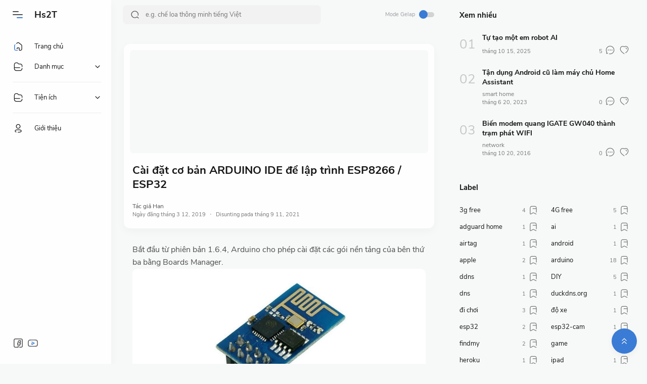

--- FILE ---
content_type: text/html; charset=UTF-8
request_url: https://www.hs2t.com/2019/03/cai-at-co-ban-arduino-ide-e-lap-trinh.html
body_size: 40428
content:
<!DOCTYPE html>
<html dir='ltr' lang='id' xmlns='http://www.w3.org/1999/xhtml' xmlns:b='http://www.google.com/2005/gml/b' xmlns:data='http://www.google.com/2005/gml/data' xmlns:expr='http://www.google.com/2005/gml/expr'>
  <head>
  
  
<title>Cài đặt cơ bản ARDUINO IDE để lập trình ESP8266 / ESP32</title>
<!-- Meta Title -->
<meta content='Cài đặt cơ bản ARDUINO IDE để lập trình ESP8266 / ESP32' property='og:title'/>
<meta content='Cài đặt cơ bản ARDUINO IDE để lập trình ESP8266 / ESP32' property='og:image:alt'/>
<meta content='Cài đặt cơ bản ARDUINO IDE để lập trình ESP8266 / ESP32' name='twitter:title'/>
<meta content='Cài đặt cơ bản ARDUINO IDE để lập trình ESP8266 / ESP32' name='twitter:image:alt'/>
<meta content='Hs2T' property='og:site_name'/>
<!-- Meta Image -->
<meta content='https://blogger.googleusercontent.com/img/b/R29vZ2xl/AVvXsEgMXKa31cB7g4Oz28K5Zr4TjrzjYjDjp1srZRtdeU34JBpbdBbS2kemWBYuOpAssE4a0Q7WSBN-ctCk9Mcvask71NgP_19ce1FfHCN5Q4ajFBg5siAJQubM3xlOs4j0QxgHIuVpNhdVJWQ/s16000/Untitled+%25281%2529.jpg' property='og:image'/>
<meta content='https://blogger.googleusercontent.com/img/b/R29vZ2xl/AVvXsEgMXKa31cB7g4Oz28K5Zr4TjrzjYjDjp1srZRtdeU34JBpbdBbS2kemWBYuOpAssE4a0Q7WSBN-ctCk9Mcvask71NgP_19ce1FfHCN5Q4ajFBg5siAJQubM3xlOs4j0QxgHIuVpNhdVJWQ/s16000/Untitled+%25281%2529.jpg' name='twitter:image'/>
<link href='https://blogger.googleusercontent.com/img/b/R29vZ2xl/AVvXsEgMXKa31cB7g4Oz28K5Zr4TjrzjYjDjp1srZRtdeU34JBpbdBbS2kemWBYuOpAssE4a0Q7WSBN-ctCk9Mcvask71NgP_19ce1FfHCN5Q4ajFBg5siAJQubM3xlOs4j0QxgHIuVpNhdVJWQ/w700-h350-p-k-no-nu/Untitled+%25281%2529.jpg' rel='image_src'/>
<!-- Meta Description -->
<meta content='' name='description'/>
<meta content='' property='og:description'/>
<meta content='' name='twitter:description'/>
<!-- Meta Keywords -->
<meta content='Hs2T, Cài đặt cơ bản ARDUINO IDE để lập trình ESP8266 / ESP32' name='keywords'/>
<meta content='Hs2T' property='article:tag'/>
<!-- Link Canonical -->
<link href='https://www.hs2t.com/2019/03/cai-at-co-ban-arduino-ide-e-lap-trinh.html' rel='canonical'/>
<link href='https://www.hs2t.com/2019/03/cai-at-co-ban-arduino-ide-e-lap-trinh.html' hreflang='x-default' rel='alternate'/>
<meta content='https://www.hs2t.com/2019/03/cai-at-co-ban-arduino-ide-e-lap-trinh.html' property='og:url'/>
<!-- Site Owner -->
<meta content='Muhammad Maki' name='Author'/>
<link href='https://www.facebook.com/KenhTayMay/' rel='me'/>
<link href='https://www.facebook.com/KenhTayMay/' rel='author'/>
<link href='https://www.facebook.com/KenhTayMay/' rel='publisher'/>
<meta content='' property='fb:admins'/>
<meta content='' property='fb:pages'/>
<meta content='' property='fb:app_id'/>
<meta content='https://www.facebook.com/KenhTayMay/' property='article:author'/>
<meta content='https://www.facebook.com/KenhTayMay/' property='article:publisher'/>
<meta content='' name='twitter:site'/>
<meta content='' name='twitter:creator'/>
<!-- Link Icon -->
<link href='https://www.hs2t.com//favicon.ico' rel='icon' type='image/x-icon'/>
<link href='https://blogger.googleusercontent.com/img/b/R29vZ2xl/AVvXsEgIAbf-sQIYi2XampZqDNFV8gQ-hFlx3t3RWEM4PU_lzFZdY97jT1wt0jTgVx7T-FLHyC9gqy2QyBlInD3t6uXExFBYS2R0VF3jUNt4Qw415ku0vNMYjOEj2_B1AMBRMJ9oAOaQlLlWv5mL/s300/median-logo.png' rel='apple-touch-icon'/>
<link href='https://blogger.googleusercontent.com/img/b/R29vZ2xl/AVvXsEgIAbf-sQIYi2XampZqDNFV8gQ-hFlx3t3RWEM4PU_lzFZdY97jT1wt0jTgVx7T-FLHyC9gqy2QyBlInD3t6uXExFBYS2R0VF3jUNt4Qw415ku0vNMYjOEj2_B1AMBRMJ9oAOaQlLlWv5mL/s57/median-logo.png' rel='apple-touch-icon' sizes='57x57'/>
<link href='https://blogger.googleusercontent.com/img/b/R29vZ2xl/AVvXsEgIAbf-sQIYi2XampZqDNFV8gQ-hFlx3t3RWEM4PU_lzFZdY97jT1wt0jTgVx7T-FLHyC9gqy2QyBlInD3t6uXExFBYS2R0VF3jUNt4Qw415ku0vNMYjOEj2_B1AMBRMJ9oAOaQlLlWv5mL/s72/median-logo.png' rel='apple-touch-icon' sizes='72x72'/>
<link href='https://blogger.googleusercontent.com/img/b/R29vZ2xl/AVvXsEgIAbf-sQIYi2XampZqDNFV8gQ-hFlx3t3RWEM4PU_lzFZdY97jT1wt0jTgVx7T-FLHyC9gqy2QyBlInD3t6uXExFBYS2R0VF3jUNt4Qw415ku0vNMYjOEj2_B1AMBRMJ9oAOaQlLlWv5mL/s76/median-logo.png' rel='apple-touch-icon' sizes='76x76'/>
<link href='https://blogger.googleusercontent.com/img/b/R29vZ2xl/AVvXsEgIAbf-sQIYi2XampZqDNFV8gQ-hFlx3t3RWEM4PU_lzFZdY97jT1wt0jTgVx7T-FLHyC9gqy2QyBlInD3t6uXExFBYS2R0VF3jUNt4Qw415ku0vNMYjOEj2_B1AMBRMJ9oAOaQlLlWv5mL/s114/median-logo.png' rel='apple-touch-icon' sizes='114x114'/>
<link href='https://blogger.googleusercontent.com/img/b/R29vZ2xl/AVvXsEgIAbf-sQIYi2XampZqDNFV8gQ-hFlx3t3RWEM4PU_lzFZdY97jT1wt0jTgVx7T-FLHyC9gqy2QyBlInD3t6uXExFBYS2R0VF3jUNt4Qw415ku0vNMYjOEj2_B1AMBRMJ9oAOaQlLlWv5mL/s120/median-logo.png' rel='apple-touch-icon' sizes='120x120'/>
<link href='https://blogger.googleusercontent.com/img/b/R29vZ2xl/AVvXsEgIAbf-sQIYi2XampZqDNFV8gQ-hFlx3t3RWEM4PU_lzFZdY97jT1wt0jTgVx7T-FLHyC9gqy2QyBlInD3t6uXExFBYS2R0VF3jUNt4Qw415ku0vNMYjOEj2_B1AMBRMJ9oAOaQlLlWv5mL/s144/median-logo.png' rel='apple-touch-icon' sizes='144x144'/>
<link href='https://blogger.googleusercontent.com/img/b/R29vZ2xl/AVvXsEgIAbf-sQIYi2XampZqDNFV8gQ-hFlx3t3RWEM4PU_lzFZdY97jT1wt0jTgVx7T-FLHyC9gqy2QyBlInD3t6uXExFBYS2R0VF3jUNt4Qw415ku0vNMYjOEj2_B1AMBRMJ9oAOaQlLlWv5mL/s152/median-logo.png' rel='apple-touch-icon' sizes='152x152'/>
<link href='https://blogger.googleusercontent.com/img/b/R29vZ2xl/AVvXsEgIAbf-sQIYi2XampZqDNFV8gQ-hFlx3t3RWEM4PU_lzFZdY97jT1wt0jTgVx7T-FLHyC9gqy2QyBlInD3t6uXExFBYS2R0VF3jUNt4Qw415ku0vNMYjOEj2_B1AMBRMJ9oAOaQlLlWv5mL/s180/median-logo.png' rel='apple-touch-icon' sizes='180x180'/>
<link href='https://blogger.googleusercontent.com/img/b/R29vZ2xl/AVvXsEgIAbf-sQIYi2XampZqDNFV8gQ-hFlx3t3RWEM4PU_lzFZdY97jT1wt0jTgVx7T-FLHyC9gqy2QyBlInD3t6uXExFBYS2R0VF3jUNt4Qw415ku0vNMYjOEj2_B1AMBRMJ9oAOaQlLlWv5mL/s192/median-logo.png' rel='icon' sizes='192x192' type='image/png'/>
<link href='https://blogger.googleusercontent.com/img/b/R29vZ2xl/AVvXsEgIAbf-sQIYi2XampZqDNFV8gQ-hFlx3t3RWEM4PU_lzFZdY97jT1wt0jTgVx7T-FLHyC9gqy2QyBlInD3t6uXExFBYS2R0VF3jUNt4Qw415ku0vNMYjOEj2_B1AMBRMJ9oAOaQlLlWv5mL/s96/median-logo.png' rel='icon' sizes='96x96' type='image/png'/>
<link href='https://blogger.googleusercontent.com/img/b/R29vZ2xl/AVvXsEgIAbf-sQIYi2XampZqDNFV8gQ-hFlx3t3RWEM4PU_lzFZdY97jT1wt0jTgVx7T-FLHyC9gqy2QyBlInD3t6uXExFBYS2R0VF3jUNt4Qw415ku0vNMYjOEj2_B1AMBRMJ9oAOaQlLlWv5mL/s32/median-logog.png' rel='icon' sizes='32x32' type='image/png'/>
<link href='https://blogger.googleusercontent.com/img/b/R29vZ2xl/AVvXsEgIAbf-sQIYi2XampZqDNFV8gQ-hFlx3t3RWEM4PU_lzFZdY97jT1wt0jTgVx7T-FLHyC9gqy2QyBlInD3t6uXExFBYS2R0VF3jUNt4Qw415ku0vNMYjOEj2_B1AMBRMJ9oAOaQlLlWv5mL/s300/median-logo.png' rel='msapplication-TitleImage'/>
<!-- Theme Color -->
<meta content='#f7f9f8' name='theme-color'/>
<meta content='#f7f9f8' name='msapplication-navbutton-color'/>
<meta content='#f7f9f8' name='apple-mobile-web-app-status-bar-style'/>
<meta content='yes' name='apple-mobile-web-app-capable'/>
<!-- Blogger Rss -->
<meta content='blogger' name='generator'/>
<link href='https://www.blogger.com/openid-server.g' rel='openid.server'/>
<link href='https://www.hs2t.com/2019/03/cai-at-co-ban-arduino-ide-e-lap-trinh.html' rel='openid.delegate'/>
<link href='https://www.hs2t.com/feeds/posts/default' rel='alternate' title='Hs2T - Atom' type='application/atom+xml'/>
<link href='//www.blogger.com/feeds/599211912058607939/posts/default' rel='alternate' title='Hs2T - Atom' type='application/atom+xml'/>
<link href='https://www.hs2t.com/feeds/posts/default?alt=rss' rel='alternate' title='Hs2T - RSS' type='application/rss+xml'/>
<!-- Open Graph -->
<meta content='article' property='og:type'/>
<meta content='id_ID' property='og:locale'/>
<meta content='en_US' property='og:locale:alternate'/>
<meta content='en_GB' property='og:locale:alternate'/>
<meta content='summary_large_image' name='twitter:card'/>
<!-- Robots Search -->
<meta content='width=device-width, initial-scale=1.0, user-scalable=1.0, minimum-scale=1.0, maximum-scale=5.0' name='viewport'/>
<meta content='text/html; charset=UTF-8' http-equiv='Content-Type'/>
<meta content='IE=Edge' http-equiv='X-UA-Compatible'/>
<meta content='Indonesia' name='geo.placename'/>
<meta content='id' name='geo.country'/>
<meta content='ID-BT' name='geo.region'/>
<meta content='id' name='language'/>
<meta content='global' name='target'/>
<meta content='global' name='distribution'/>
<meta content='general' name='rating'/>
<meta content='1 days' name='revisit-after'/>
<meta content='true' name='MSSmartTagsPreventParsing'/>
<meta content='index, follow' name='googlebot'/>
<meta content='follow, all' name='Googlebot-Image'/>
<meta content='follow, all' name='msnbot'/>
<meta content='follow, all' name='Slurp'/>
<meta content='follow, all' name='ZyBorg'/>
<meta content='follow, all' name='Scooter'/>
<!-- Sife Verification -->
<meta content='eOkJqbD1CfzsteobkhlDoaA6kQ1Vry3HJSpluwvV5_g' name='google-site-verification'/>
<meta content='' name='msvalidate.01'/>
<meta content='' name='p:domain_verify'/>
<meta content='' name='majestic-site-verification'/>
<meta content='Giao diện blog' name='copyright'/>
<script type='application/ld+json'>
    {
      "@context": "https://schema.org",
      "@type": "WebSite",
      "url": "https://www.hs2t.com/",
      "name": "Hs2T",
      "alternateName": "Hs2T",
      "potentialAction": {
        "@type": "SearchAction",
        "target": "https://www.hs2t.com/search?q={search_term_string}&max-results=8",
        "query-input": "required name=search_term_string"
      }
    }
  </script>
  
  <style><!-- /* <style id='page-skin-1' type='text/css'><!--
/*
Name      : Median
Version   : 1.1
Date      : Juni 15, 2020
Demo      : median-ui.blogspot.com
Type      : Premium
Website   : https://www.giaodienblog.com
*/
body#layout{width:922px}
body#layout .mainIner{display:flex;padding:0 4px}
body#layout .asideIner{padding:0 4px}
body#layout .mainbar{width:65%}
body#layout .sidebar{width:35%}
body#layout div#HTML2, body#layout div#HTML3{width:calc(50% - 4px);float:left}
body#layout div#HTML3{float:right}
body#layout div.section:after{content:'';display:block;clear:both}
/* Font */
@font-face {font-family: 'Nunito Sans';font-style: normal;font-weight: 400;font-display: swap;src: local('Nunito Sans Regular'), local('NunitoSans-Regular'), url(https://fonts.gstatic.com/s/nunitosans/v5/pe0qMImSLYBIv1o4X1M8cfe5.woff) format('woff'), url(https://fonts.gstatic.com/s/nunitosans/v5/pe0qMImSLYBIv1o4X1M8cce9I9s.woff2) format('woff2')}
@font-face {font-family: 'Nunito Sans';font-style: normal;font-weight: 700;font-display: swap;src: local('Nunito Sans Bold'), local('NunitoSans-Bold'), url(https://fonts.gstatic.com/s/nunitosans/v5/pe03MImSLYBIv1o4X1M8cc8GBv5p.woff) format('woff'), url(https://fonts.gstatic.com/s/nunitosans/v5/pe03MImSLYBIv1o4X1M8cc8GBs5tU1E.woff2) format('woff2')}
/* Standar Element */
*,:after,:before{-webkit-box-sizing:border-box;box-sizing:border-box}
a{-webkit-transition:all .2s ease;transition:all .2s ease;color:#3a7bd5;text-decoration:none}a:hover{color:#767676}
h1, h2, h3, h4, h5, h6{margin:0;font-weight:700;font-family:'Nunito Sans', sans-serif;color:#161617} h1{font-size:1.8rem} h2{font-size:1.7rem} h3{font-size:1.5rem} h4{font-size:1.3rem} h5{font-size:1.2rem} h6{font-size:1.1rem}
table{border-spacing:0} iframe{width:100%;border:0} input,button,select,textarea{font:inherit;font-size:100%;color:inherit;line-height:normal;vertical-align:baseline} img{display:block;position:relative;max-width:100%;font-size:10px;color:transparent}
svg{width:22px;height:22px;vertical-align:middle;fill:#161617}
svg .svg-c{fill:#3a7bd5}
svg.line{fill:none;stroke:#161617;stroke-linecap:round;stroke-linejoin:round;stroke-width:1.5}
svg.line .svg-c{fill:none;stroke:#3a7bd5}
.hidden, .replaced{display:none} .invisible{visibility:hidden} .clear{width:100%;display:block;margin:0;padding:0;float:none;clear:both}
.full-close{display:block;position:fixed;top:0;left:0;width:100%;height:100%;z-index:2;-webkit-transition:all .2s ease-in;transition:all .2s ease-in;background:transparent;opacity:0;visibility:hidden}
/* Scrollbar Custom */
html, #nav-widget, .Blog pre, .Blog pre code{scrollbar-width:thin}
/* Main Content */
html{scroll-behavior:smooth;overflow-x:hidden}
body{position:relative;margin:0;padding:0;width:100%;font-family:'Nunito Sans', sans-serif;font-size:14px;color:#505050;background-color:#f7f9f8;}
main{position:relative;margin:calc(57px + 30px) 0 76px}
main > *:not(:last-child), .sidebar > *:not(:last-child){margin-bottom:40px}
#nav-widget{position:fixed;top:0;left:0;background-color:#fefefe;width:220px;height:100%;padding:calc(57px + 15px) 0 90px 0;-webkit-transition:all .2s ease;transition:all .2s ease;z-index:2;overflow:hidden;box-shadow:0 6px 18px 0 rgba(9,32,76,.035)}
#nav-widget:hover{overflow-y:auto;}
#nav-widget:before, #main-widget:before{content:'';position:fixed;top:0;left:0;width:220px;height:calc(57px + 3px);background-color:#fefefe;z-index:2;-webkit-transition:all .2s ease;transition:all .2s ease}
.mainIner{display:flex;justify-content:space-between;flex-wrap:wrap}
#main-widget, #main-ads{padding:0 25px 0 245px;flex:1 0 auto;-webkit-transition:all .2s ease;transition:all .2s ease;}
#main-widget:before{width:calc(100% - 396px);background-color:#f7f9f8}
.mainIner{display:flex;justify-content:space-between;flex-wrap:wrap}
.asideIner{position:absolute;left:0;bottom:0;width:calc(100% - 396px)}
.mainbar{min-height:100vh;width:calc(100% - 396px)}
.sidebar{/*background-color:#fefefe;*/width:396px;padding:20px 35px 20px 25px;flex:0 0 auto}
#sidebar-sticky{position:sticky;top:20px}
/* Header */
.header{position:fixed;top:0;left:0;display:flex;width:calc(100% - 396px);height:57px;padding:0 25px 0 25px;background-color:transparent;color:#161617;fill:#161617;z-index:50;-webkit-transition:all .2s ease;transition:all .2s ease;}
.header #header-widget{flex:0 0 auto;display:flex;align-items:center;height:100%;width:173px;padding:0 0 0 23px;overflow:hidden;-webkit-transition:all .2s ease;transition:all .2s ease;}
.header .widget{margin:auto 0;background-repeat:no-repeat;background-size:100%;background-position:center}
.header .header-inner img{max-width:142px;max-height:30px;}
.header .header-inner h1, #header-widget .header-inner h2{max-width:152px;font-size:18px;color:inherit;overflow:hidden;white-space:nowrap;text-overflow:ellipsis}
.header .header-inner a{color:inherit}
/* Header Navicon */
.navicon{position:relative;flex:0 0 auto;display:flex;align-items:center;height:100%;z-index:4}
.navicon.right{margin-left:auto}
.navicon.search{display:none;width:22px;left:20px}
.navicon.search > *{cursor:default;fill:#767676}
.navicon > *{margin:auto 0;width:20px;cursor:pointer}
.navicon > * svg{width:22px}
.navicon .nav{height:20px;padding:3px 0;-webkit-transition:all .2s ease-out;transition:all .2s ease-out;}
.navicon .nav i{position:relative;display:block;width:60%;height:2px;background-color:#505050;margin:0 0 4px 0;-webkit-transition:all .2s ease-out;transition:all .2s ease-out;border-radius:2px}
.navicon .nav i:nth-child(2){width:100%;margin:0;z-index:2}
.navicon .nav i:nth-child(3){width:60%;background-color:#3a7bd5;margin:4px 0 0 auto}
.navicon .dark-switch{display:flex;align-items:center;width:initial;font-size:11px;color:#505050}
.navicon .dark-switch i{position:relative;margin-left:8px;width:30px;height:10px;border-radius:8px;background-color:rgba(0,0,0,.15)}
.navicon .dark-switch i:before{content:'';display:block;position:absolute;top:-3.5px;left:0;width:17px;height:17px;border-radius:50%;background-color:#3a7bd5;-webkit-transition:all .2s ease;transition:all .2s ease}
/* Header Search */
.searchbar{flex:0 0 auto;display:flex;align-items:center;width:50%;height:100%;max-width:500px;padding:0 0 0 25px}
.searchbar form{position:relative;display:flex;align-items:center;width:100%;margin:auto 0;font-size:13px}
.searchbar label{display:flex;height:100%;align-items:center}
.searchbar label svg{width:18px;height:18px;fill:#505050}
.searchbar .navicon.search, .searchbar label{position:absolute;top:0;left:15px}
.searchbar input[type=text]{background-color:#f2f2f2;outline:0;border:0;padding:10px 20px 10px 45px;border-radius:8px;width:100%}
/* Navigation Menu */
.navigation-menu, .navigation-mobile{list-style:none;margin:0;padding:0;color:#161617;fill:#161617;font-size:13px}
.navigation-menu > li{position:relative;padding:10px 20px 10px 25px}
.navigation-menu > li:before{content:'';position:absolute;top:0;left:0;display:block;width:2px;height:42px;border-radius:0 3px 3px 0;}
.navigation-menu > li:hover:before{background-color:#3a7bd5}
.navigation-menu > li.break:after{content:'';display:block;width:100%;border-bottom:1px solid #ebeced;margin-top:20px}
.navigation-menu li .link{display:flex;align-items:center}
.navigation-menu li .link svg{height:20px;flex:0 0 auto;fill:inherit}
.navigation-menu li .link svg.name{flex:0 0 auto;width:14px;height:14px;margin-left:auto}
.navigation-menu li .link span.name{white-space:nowrap;overflow:hidden;text-overflow:ellipsis}
.navigation-menu li .link .name{display:block;margin-left:21px}
.navigation-menu li a{display:block;color:inherit;white-space:nowrap}
.navigation-menu ul{list-style:none;margin:0;padding:0;overflow:hidden;-webkit-transition:all .2s ease;transition:all .2s ease}
.navigation-menu ul li{height:0;padding:0 20px 0 43px;-webkit-transition:inherit;transition:inherit;opacity:0;visibility:hidden}
.navigation-menu .close{display:none;position:fixed;top:0;left:0;margin-left:-100%;padding:20px 20px 20px 25px;width:85%;max-width:480px;background:#fefefe;-webkit-transition:all .2s ease;transition:all .2s ease}
.navigation-menu .sosmed{position:fixed;bottom:0;left:0;padding:20px 20px 30px 25px;width:220px;background:#fefefe;-webkit-transition:all .2s ease;transition:all .2s ease}
.navigation-menu .sosmed:before, .navigation-menu .close:before{top:10px}
.navigation-menu .sosmed .link{display:none}
.navigation-menu .sosmed .link svg{width:22px;height:22px}
.navigation-menu .sosmed ul{display:flex;}
.navigation-menu .sosmed ul li{height:initial;opacity:1;visibility:visible;padding:0 7px 0 0}
.navigation-menu .sosmed ul svg{fill:#505050}
.navigation-menu .sub-menu:checked + .link + ul{padding:10px 0 0}
.navigation-menu .sub-menu:checked + .link + ul li{height:38px;padding:10px 20px 10px 43px;opacity:1;visibility:visible}
.navigation-menu .sub-menu:checked + .link svg.name{-webkit-transform:rotate(180deg);transform: rotate(180deg);}
.nav-menu:checked + .mainWrapper .mainIner #main-ads,
.nav-menu:checked + .mainWrapper .mainIner #main-widget,
.nav-menu:checked + .mainWrapper .asideIner .footbar{padding-left:93px}
.nav-menu:checked + .mainWrapper .mainIner .header #header-widget{opacity:0;width:80px}
.nav-menu:checked + .mainWrapper .mainIner.multipleItem .Blog .blog-posts{grid-template-columns:1fr 1fr 1fr}
.nav-menu:checked + .mainWrapper .asideIner #nav-widget,
.nav-menu:checked + .mainWrapper .asideIner #nav-widget:before,
.nav-menu:checked + .mainWrapper .asideIner .navigation-menu .sosmed{width:68px}
.nav-menu:checked + .mainWrapper .asideIner .navigation-menu .sosmed .link{display:block;}
.nav-menu:checked + .mainWrapper .asideIner .navigation-menu li > * .name,
.nav-menu:checked + .mainWrapper .asideIner .navigation-menu .sosmed ul{display:none}
.nav-menu:checked + .mainWrapper .asideIner .navigation-menu ul{padding:0}
.nav-menu:checked + .mainWrapper .asideIner .navigation-menu ul li{height:0;padding:0 20px 0 43px;opacity:0;visibility:hidden}
.nav-menu:checked + .mainWrapper .mainIner.singleItem #main-widget,
.nav-menu:checked + .mainWrapper .asideIner.singleItem .footbar{padding:0 50px 0 150px}
.nav-menu:checked + .mainWrapper .mainIner.singleItem .header{padding-right:50px}
.nav-menu:checked + .mainWrapper .mainIner.singleItem .Blog .related-posts ul{grid-template-columns:1fr 1fr 1fr 1fr}
.nav-menu:checked + .mainWrapper .mainIner.singleItem .Blog .related-posts ul.style-1{grid-template-columns:1fr 1fr}
/* Navigation Mobile */
.navigation-mobile{display:flex;align-items:center;justify-content:space-evenly;position:fixed;left:0;bottom:-50px;width:100%;height:50px;background-color:#fefefe;z-index:-1}
.navigation-mobile a{display:block}
.navigation-mobile svg{fill:#505050;height:20px;width:20px}
.navigation-mobile svg.line{fill:none;stroke:#505050}
.navigation-mobile .dark-link .svg-2{display:none}
.navigation-mobile .top-link a{display:flex;align-items:center;justify-content:center;position:fixed;right:20px;bottom:20px;width:50px;height:50px;background-color:#3a7bd5;border-radius:50px;box-shadow:0px 4px 12px 0 rgba(9,32,76,.05)}
.navigation-mobile .top-link svg.line{stroke:#fefefe}
.navigation-mobile .top-link svg.line .svg-c{stroke:#fefefe}
.dark-mode .navigation-mobile .dark-link .svg-2{display:block}
.dark-mode .navigation-mobile .dark-link .svg-1{display:none}
/* Widget Default */
.widget-title, .sidebar .title, .related-posts .title, .comments .title, .Blog article.post .post-related .title{display:flex;align-items:center;justify-content:space-between;margin:0 0 25px;font-size:15px}
.widget-title > *{font-size:inherit}
.widget-title a{font-size:13px;color:#505050}
.widget:not(:last-child){margin-bottom:50px}
.widget .post-thumb{display:block;position:absolute;top:50%;left:50%;max-width:initial;height:100%;-webkit-transform:translate(-50%, -50%);transform:translate(-50%, -50%)}
.widget input[type=email], .widget input[type=text], .widget textarea{width:100%;padding:8px 12.5px;outline:0;border:1px solid #ebeced;border-radius:3px;line-height:22px}
.widget input[type=submit], .widget input[type=button]{outline:0;border:0;border-radius:3px;padding:8px 12.5px;line-height:22px;background-color:#3a7bd5;color:#fefefe;cursor:pointer}
.widget input[type=button]{padding:8px 20px}
.sidebar ul, .sidebar ol{list-style:none;margin:0;padding:0}
/* Widget Blog */
.multipleItem .Blog .blog-posts{display:grid;grid-template-columns:1fr 1fr;column-gap:20px}
.Blog article, .FeaturedPost article{display:block;background-color:#fefefe;margin:0 0 20px;padding:12px 12px 15px;border-radius:12px;box-shadow:0 6px 18px 0 rgba(9,32,76,.035)}
.Blog article .post-thumbnail{margin-bottom:15px}
.Blog article .post-thumbnail a, .FeaturedPost article .item-thumbnail a, .PopularPosts article .item-thumbnail a, .item-recomended .item-random .item-thumbnail a, .Blog .related-posts li .item-thumbnail > *{position:relative;display:block;width:100%;padding-top:52.5%;background-color:#f7f9f8;border-radius:6px;overflow:hidden}
.Blog article .post-content{}
.Blog article .post-label{font-size:11px;line-height:1.58em}
.Blog article .post-label a:not(:last-child):after, .FeaturedPost article .item-label > *:not(:last-child):after, .PopularPosts article .item-label a:not(:last-child):after{content:','}
.Blog article .post-label a:hover{text-decoration:underline}
.Blog article .post-title, .FeaturedPost article .item-title{font-size:16px}
.Blog article .post-title a, .Blog article .post-info .post-author a, .FeaturedPost article a, .PopularPosts article a, .item-recomended .item-random a{color:inherit}
.Blog article .post-snippet{display:none;margin-top:8px;font-size:11px;color:#767676}
.Blog article .post-info, .FeaturedPost article .item-header, .PopularPosts article .item-header, .item-recomended .item-random .item-footer{display:flex;justify-content:space-between;align-items:flex-end;margin-top:12px;font-size:11px;color:#767676}
.Blog article .post-info .post-author, .FeaturedPost article .item-label, .PopularPosts article .item-label{font-size:12px;line-height:1.58em}
.Blog article .post-info .post-comment, .FeaturedPost article .item-comment, .PopularPosts article .item-comment{display:flex}
.Blog article .post-info .post-comment a, .FeaturedPost article .item-comment a, .PopularPosts article .item-comment a, .item-recomended .item-random .item-comment{display:flex;align-items:flex-end;color:inherit}
.Blog article .post-info .post-comment a svg, .FeaturedPost article .item-comment a svg, .PopularPosts article .item-comment a svg, .item-recomended .item-random .item-comment svg{width:20px;height:20px;fill:#767676;margin-left:5px}
.Blog article .post-info .post-comment a svg.line, .FeaturedPost article .item-comment a svg.line, .PopularPosts article .item-comment a svg.line{fill:none;stroke:#767676}
.Blog article.post h1, .Blog article.post h2, .Blog article.post h3, .Blog article.post h4, .Blog article.post h5, .Blog article.post h6{margin:20px 0;line-height:1.3em}
.Blog article .separate{display:block;margin:20px 0}
.Blog article .separate:before{content:'\2027 \2027 \2027';display:block;color:#505050;text-align:center;font-size:28px;font-style:normal;letter-spacing:0.6em;clear:both}
.Blog article.post img{display:inline-block;border-radius:10px}
.Blog blockquote{position:relative;color:#767676;font-size:15px;line-height:1.48em}
.Blog table.tr-caption-container{min-width:initial;width:auto;margin:0 auto;border:0;position:relative}
.Blog table.tr-caption-container tr td{background-color:transparent;border:0;padding:0;position:relative}
.Blog table.tr-caption-container tr:nth-child(2n+1) td, .Blog table.tr-caption-container tr:nth-child(2n+1) td:first-child{border:0}
.Blog table.tr-caption-container a, .Blog table.tr-caption-container img{display:block}
.Blog table.tr-caption-container .tr-caption{position:relative;bottom:0;right:0;display:block;font-size:10px;color:inherit;background-color:transparent;margin-top:5px;padding:5px 15px;border:0;border-radius:10px 0 10px 0}
.Blog table{min-width:70%;margin:0 auto;border:0px solid rgba(0,0,0,.05);border-bottom:1px solid rgba(0,0,0,.05);border-radius:8px;overflow:hidden;font-size:14px;}
.Blog table th{background-color:#505050;color:#fff;padding:10px;border-right:1px solid rgba(255,255,255,.25)}
.Blog table th:last-child, .Blog table tr td:last-child, .Blog table tr:nth-child(2n) td:last-child{border-right:0}
.Blog table tr:nth-child(2n+1) td:first-child{border-left:1px solid rgba(0,0,0,.05)}
.Blog table tr:nth-child(2n+1) td{border-right:1px solid rgba(0,0,0,.05)}
.Blog table td{padding:10px 15px;border:0;vertical-align:middle;}
.Blog table tr:nth-child(2n) td{background-color:rgba(0,0,0,.05);border-right:1px solid rgba(0,0,0,.06)}
.Blog pre{font-size:12px;position:relative;width:100%;background-color:#161617;color:#bbc2e2;border-radius:10px;padding:15px 20px;margin:20px auto;-moz-tab-size:2;-o-tab-size:2;tab-size:2;-webkit-hyphens:none;-moz-hyphens:none;-ms-hyphens:none;hyphens:none;transition:all .2s ease;overflow:auto;font-family:'source code pro',menlo,consolas,monaco,monospace;line-height:1.5em;}
.Blog pre code{display:block;padding:0;white-space:pre}
.Blog pre span{color:#3a7bd5}
.Blog pre span.block{color:#fff;background:#3a7bd5}
.Blog pre i{color:#519bd6}
.Blog pre i.comment{color:#898ea4;user-select:text;-moz-user-select:text;-ms-user-select:text;-khtml-user-select:text;-webkit-user-select:text;-webkit-touch-callout:text;}
.Blog .code{display:inline-block;font-size:.98rem;line-height:1.48rem;color:#3a7bd5}
.Blog .daftar-isi{border:1px solid #ebeced;border-radius:10px;padding:15px 15px}
.Blog .daftar-isi .isi-judul{outline:0;font-weight:700;display:flex;cursor:pointer}
.Blog .daftar-isi .isi-judul:after{content:'Show/hide';font-weight:400;font-size:12px;margin-left:auto}
.Blog .daftar-isi .isi-content{font-size:14px;line-height:30px}
.Blog .daftar-isi .isi-content ol{counter-reset:daftar-count;margin-bottom:0;padding:0;list-style:none}
.Blog .daftar-isi .isi-content ol ol{width:100%;margin-left:35px}
.Blog .daftar-isi .isi-content ol li{display:flex;align-items:flex-start;flex-wrap:wrap}
.Blog .daftar-isi .isi-content ol li:before{content:counter(daftar-count) '.';counter-increment:daftar-count;width:35px;font-size:20px;color:rgba(0,0,0,.20);flex-shrink:0}
.Blog .daftar-isi .isi-content ol li a{display:inline-block;max-width:calc(100% - 35px);line-height:25px;vertical-align:top}
.Blog .daftar-isi .isi-content li ul li a{max-width:initial}
.Blog .daftar-isi .isi-content ol ul{width:100%;padding-left:70px}
.Blog .daftar-isi .isi-content ol ul li{display:list-item}
.Blog .daftar-isi .isi-content ol ul li:before{display:none}
.Blog .daftar-isi .isi-content ul{margin-bottom:0;padding-left:35px}
.Blog .spoiler .spoiler-judul{margin:15px 0}
.Blog .spoiler .spoiler-isi pre{margin-top:0}
.Blog .spoiler .button{margin:0 0 12px 0;padding:5px 15px;font-size:11px}
.Blog article.post{margin:0 0 30px;padding:0;box-shadow:none;background:transparent;border-radius:0;border-bottom:1px solid #ebeced}
.Blog article.post .post-headline{margin:0 0 30px;padding:12px 12px 20px;border-radius:12px;background-color:#fefefe;box-shadow:0 6px 18px 0 rgba(9,32,76,.035)}
.Blog article.post .post-thumbnail{margin-bottom:20px}
.Blog article.post .post-thumbnail a{padding-top:34.61%}
.Blog article.post .post-title{font-size:22px;padding:0 5px}
.Blog article.post .post-info{padding:0 5px}
.Blog article.post .post-info .post-author{font-size:12px;color:#505050}
.Blog article.post .post-info .post-timestamp .publish:after{content:'\2027';margin:0 5px}
.Blog article.post .post-info .post-timestamp .updated:before{content:'Disunting pada '}
.Blog article.post .post-entry{padding:0 17px;font-size:16px;line-height:1.58em}
/*.Blog article.post .separator:first-child{display:none}*/
.Blog article.post .post-related{position:relative;margin:40px 0;padding:25px 0 15px;border:0;border-left:0;border-right:0}
.Blog article.post .post-related:before, .Blog article.post .post-related:after{top:0;content:'';position:absolute;width:100%;margin:0 auto;height:1px;display:block;background:linear-gradient(to left, rgb(247,249,248), #DFE2E3, rgb(247,249,248))}
.Blog article.post .post-related:after{top:initial;bottom:0}
.Blog article.post .post-related ul{display:grid;grid-template-columns:1fr 1fr;column-gap:25px;list-style:none;margin:0;padding:0;font-size:13px;line-height:initial}
.Blog article.post .post-related li{display:flex;align-items:center;flex-direction:row-reverse;background-color:transparent;margin:0 0 15px;padding:0;border-radius:12px}
.Blog article.post .post-related .title{margin:0 0 20px;color:#767676;font-size:14px;}
.Blog article.post .post-related .item-thumbnail{flex-shrink:0;margin-left:20px;width:80px}
.Blog article.post .post-related .item-thumbnail > *{display:block;padding-top:100%;position:relative;background-color:#f2f2f2;border-radius:6px;overflow:hidden}
.Blog article.post .post-related .item-thumbnail > *:before{content:'No image';font-size:12px;color:rgba(0,0,0,.3);position:absolute;top:50%;left:50%;-webkit-transform:translate(-50%, -50%);transform:translate(-50%, -50%);white-space:nowrap}
.Blog article.post .post-related .item-content{flex-grow:1;font-weight:400;color:#505050}
.Blog article.post .post-related .item-content a:after{content:'Baca selengkapnya';display:block;margin-top:10px;font-size:12px;font-weight:400;color:#767676;text-decoration:underline}
.Blog article.post .post-related .item-content span{display:block;max-height:36px;overflow:hidden}
.Blog article.post .post-related .item-content span:hover{text-decoration:underline}
.Blog article.post .post-related a{display:block;color:inherit}
.Blog article.post .post-labels{display:flex;flex-wrap:wrap;margin:30px 0 10px;padding:0 17px 0;font-size:12px}
.Blog article.post .post-share{position:relative;display:flex;flex-wrap:wrap;margin:10px 0 20px;padding:0 17px;font-size:13px;line-height:22px;}
.Blog article.post .post-share:before{display:none;content:attr(data-share);width:100%;margin-bottom:20px;font-size:14px}
.Blog article.post .post-share .share-icon{flex-grow:1}
.Blog article.post .post-share .share-icon:not(:first-child){margin-left:10px}
.Blog article.post .post-share .share-icon > *{display:flex;align-items:center;padding:10px;border-radius:3px;background-color:#f2f2f2;color:inherit}
.Blog article.post .post-share .share-icon > a{padding:10px 15px;color:#fefefe}
.Blog article.post .post-share .share-icon > a svg{fill:#fefefe}
.Blog article.post .post-share .share-icon svg{width:20px;fill:#767676}
.Blog article.post .post-share .facebookThis a{background-color:#3059b0}
.Blog article.post .post-share .facebookThis a:after{content:'Share on Facebook';margin-left:15px}
.Blog article.post .post-share .twitterThis a{background-color:#55acef}
.Blog article.post .post-share .twitterThis a:after{content:'Share on Twitter';margin-left:15px}
.Blog article.post .post-share .whatsappThis a{background-color:#25D366}
.Blog article.post .post-share .whatsappThis a:after{content:'Share on Whatsapp';margin-left:15px}
.Blog article.post .post-share .shareThis{flex-grow:0}
.Blog article.post .post-share .share-popup{position:fixed;top:0;left:0;width:100%;height:100%;display:flex;align-items:center;z-index:50;-webkit-transition:all .2s ease;transition:all .2s ease;opacity:0;visibility:hidden}
.Blog article.post .post-share .share-notif{display:flex;position:fixed;left:0;right:0;bottom:25px}
.Blog article.post .post-share .share-notif span{position:relative;bottom:-200px;display:block;width:240px;margin:0 auto;padding:10px;border-radius:3px;background-color:#505050;color:#fefefe;line-height:22px;text-align:center;opacity:0;transition:all .3s ease-in-out;-webkit-transition:all .3s ease-in-out;-webkit-animation:slidein 2s ease forwards;animation:slidein 2s ease forwards;}
.Blog article.post .post-share .share-check:checked + .share-popup{opacity:1;visibility:visible}
.Blog article.post .post-share .share-check:checked + .share-popup ul{margin:0 auto}
.Blog article.post .post-share .share-check:checked + .share-popup .full-close{background:rgba(0,0,0,.25);opacity:1;visibility:visible}
.Blog article.post .post-share ul{position:relative;display:flex;flex-wrap:wrap;width:95%;max-width:500px;list-style:none;margin:0 auto -50%;padding:20px 20px 15px;background-color:#fefefe;border-radius:20px;z-index:3;-webkit-transition:all .2s ease;transition:all .2s ease}
.Blog article.post .post-share ul:before{content:'Chọn cách chia sẻ';display:block;width:100%;margin:0 0 15px;font-size:14px;text-align:center}
.Blog article.post .post-share li{position:relative;width:calc(25% - 15px);margin-right:20px}
.Blog article.post .post-share li:nth-of-type(4n){margin-right:0}
.Blog article.post .post-share li > *{display:block;margin:8px 0;text-align:center;color:inherit;cursor:pointer}
.Blog article.post .post-share li > * span{display:block;margin:5px 0 0;font-size:12px}
.Blog article.post .post-share li > * svg{width:44px;height:44px;fill:#767676;padding:12px;background-color:#f2f2f2;border-radius:12px}
.Blog article.post .post-share li > * svg.line{fill:none;stroke:#767676;padding:11px}
.Blog article.post .post-share li input{margin:0;padding:0;outline:0;border:0;width:1px;height:0;opacity:0}
.Blog article.post .post-share li.share-close{position:initial;width:100%;margin:0;}
.Blog article.post .post-share li.share-close > .close-1{visibility:hidden;margin-top:0}
.Blog article.post .post-share li.share-close > .close-2{position:absolute;top:15px;right:15px;margin-top:0}
.Blog article.post .post-share li.share-close > *{max-width:22px;margin:10px auto 0;}
.Blog article.post .post-share li.share-close > * svg{display:block;width:22px;height:22px;padding:0;background:transparent!important}
.Blog .blog-pager{display:flex;flex-wrap:wrap;justify-content:center;margin:20px 0 0;font-size:12px;color:#505050;line-height:22px}
.Blog .blog-pager > *{display:flex;align-items:center;padding:8px 15px;border-radius:8px;background-color:#fefefe;color:inherit}
.Blog .blog-pager > * svg{width:20px;fill:#505050}
.Blog .blog-pager > * svg.line{fill:none;stroke:#505050}
.Blog .blog-pager .no-post{cursor:not-allowed;background-color:#f2f2f2;color:#767676}
.Blog .blog-pager .newer-link{margin-right:auto}
.Blog .blog-pager .older-link{margin-left:auto}
.Blog .blog-pager .js-load svg{margin-right:10px}
.Blog .blog-pager > span{margin:0 10px 10px 0}
.Blog .blog-pager > span:last-child{margin-right:0}
.Blog .breadcrumbs{display:none;margin-bottom:15px;font-size:13px;color:#505050}
.Blog .breadcrumbs > *:first-child{display:none}
.Blog .breadcrumbs > *:not(:last-child):after{content:'\203A';margin:0 5px 0 2px;}
.Blog .breadcrumbs a, .Blog .author-posts a, .Blog .related-posts a, .Blog .comments a{color:inherit}
.Blog .author-posts{display:flex;align-items:center;margin:30px 17px;padding:0px;line-height:1.58em;border-radius:20px;background-color:transparent;font-size:13px;}
.Blog .author-posts .authorImage{flex-shrink:0;margin-right:25px}
.Blog .author-posts .authorImage div{position:relative;width:72px;padding-top:100%;background-color:#f2f2f2;border-radius:20px;overflow:hidden}
.Blog .author-posts .authorInfo{flex-grow:1;}
.Blog .author-posts .author-name{font-weight:700;font-size:14px}
.Blog .author-posts .author-desc{color:#767676}
.Blog .author-posts .author-link{list-style:none;margin:10px 0 0;padding:0;display:flex;}
.Blog .author-posts .author-link a{display:block;margin-right:10px;padding:3px 10px;color:#767676;background-color:#f2f2f2;border-radius:3px;font-size:11px}
.Blog .related-posts{margin:60px 17px 30px;font-size:13px}
.Blog .related-posts ul{list-style:none;margin:0;padding:0;display:grid;grid-template-columns:1fr 1fr 1fr;column-gap:15px}
.Blog .related-posts li{margin:0 0 15px;padding:10px 10px 18px;background-color:#fefefe;border-radius:12px;box-shadow:0 6px 18px 0 rgba(9,32,76,.035)}
.Blog .related-posts li .item-thumbnail{margin-bottom:12px}
.Blog .related-posts li .item-thumbnail > *{padding-top:60%}
.Blog .related-posts li .item-title{padding:0 5px}
.Blog .related-posts ul.style-1{grid-template-columns:1fr 1fr}
.Blog .related-posts ul.style-1 li{padding:12px}
.Blog .related-posts ul.style-1 .item-related{display:flex;flex-direction:row-reverse;align-items:center}
.Blog .related-posts ul.style-1 .item-thumbnail{flex-shrink:0;margin:0 0 0 15px}
.Blog .related-posts ul.style-1 .item-thumbnail > *{width:72px;padding-top:100%}
.Blog .related-posts ul.style-1 .item-title{flex-grow:1;padding:0}
.Blog .related-posts ul.style-1 .item-title a:after{content:'Read more';display:block;margin-top:5px;font-size:11px;color:#767676}
.Blog .related-posts ul.style-1 .item-title a span{display:block;max-height:36px;overflow:hidden}
.Blog .show-comment{margin:30px 17px;font-size:13px}
.Blog .show-comment a{display:block;margin:0;padding:15px;text-align:center}
.Blog .show-comment + .comments{display:none}
.Blog .comments{margin:30px 17px 0}
.Blog .comments .avatar-image-container{width:52px}
.Blog .comments .avatar-image-container div{position:relative;overflow:hidden;padding-top:100%;border-radius:50%;background-color:#f2f2f2;box-shadow:0 6px 18px 0 rgba(9,32,76,.035)}
.Blog .comments .comment-header, .Blog .comments .comment-header > *{display:flex;align-items:center}
.Blog .comments .comment-header .user{font-weight:700}
.Blog .comments .comment-header .user span{overflow:hidden;text-overflow:ellipsis;white-space:nowrap;max-width:120px}
.Blog .comments .comment-header .user svg{width:16px;height:16px;margin-left:5px;fill:#519bd6}
.Blog .comments .comment-header .datetime{margin-left:auto;font-size:11px;color:#767676}
.Blog .comments .comment-content{margin-top:15px}
.Blog .comments .comment-thread .thread-toggle{margin:0 0 0 25px;font-size:13px}
.Blog .comments .comment-thread .thread-chrome{margin:15px 0 0}
.Blog .comments .comment-add .button{display:block;margin:20px 0 0 25px;text-align:center;cursor:pointer}
.Blog .comments .comment-form{margin-left:26px}
.Blog .comments ol, .Blog .comments ul{list-style:none;margin:0;padding:0}
.Blog .comments ol > li{position:relative;margin:0 0 20px 26px;padding:15px 0 0;background-color:#fefefe;border-radius:12px;box-shadow:0 6px 18px 0 rgba(9,32,76,.035)}
.Blog .comments ol > li > .avatar-image-container{position:absolute;top:10px;left:-26px}
.Blog .comments ol > li > .comment-block{padding:10px 15px 0 40px}
.Blog .comments ol > li > .comment-actions{padding:12px 15px 15px 40px;font-size:13px;color:#767676}
.Blog .comments ol > li > .comment-actions a, .Blog .comments .comment-reply a, .Blog .comments .comment-thread .thread-toggle{display:inline-flex;align-items:center;color:#767676}
.Blog .comments ol > li > .comment-actions svg, .Blog .comments .comment-reply svg, .Blog .comments .comment-thread .thread-toggle svg{height:14px;fill:none;stroke:#767676}
.Blog .comments ol > li > .comment-replies + .comment-actions{display:none}
.Blog .comments ol > li > .comment-replies{padding:12px 15px 15px 15px;margin-top:15px;background-color:#fcfcfc;border-radius:0 0 12px 12px}
.Blog .comments ol > li > .comment-replies .comment-reply{padding:12px 0 0 40px;font-size:13px}
.Blog .comments ol > li > .comment-replybox-single{padding:0 15px 0 40px}
.Blog .comments li li {position:relative}
.Blog .comments li li:not(:last-child){margin-bottom:20px;padding-bottom:20px;border-bottom:1px dashed #ebeced}
.Blog .comments li li .avatar-image-container{position:absolute;top:0;left:0;width:32px}
.Blog .comments li li .avatar-image-container div{box-shadow:none}
.Blog .comments li li .comment-block{padding:5px 0 0 46px}
.Blog .comments li li .comment-content{margin-top:10px}
.Blog .comments .thread-show:checked + .comment-thread .thread-chrome,
.Blog .comments .thread-show:checked + .comment-thread + .comment-reply{display:none}
.Blog .comments .thread-show:checked + .comment-thread .thread-toggle svg{-webkit-transform:rotate(180deg);transform:rotate(180deg)}
.Blog .sitemaps .sitemap-box{font-size:14px;line-height:1.5em;padding:15px 18px;border-radius:8px;background-color:rgba(255,255,255,.7);box-shadow:0 4px 12px 0 rgba(9,32,76,.035)}
.Blog .sitemaps .sitemap-box:not(:last-child){margin-bottom:15px}
.Blog .sitemaps .judul{margin-top:0;font-size:1.1rem}
.Blog .sitemaps ol{list-style:none;margin:20px 0 0;padding:0;counter-reset:panduan-count;font-size:14px;}
.Blog .sitemaps li:not(:last-child){margin-bottom:10px}
.Blog .sitemaps li{display:flex;align-items:flex-start;}
.Blog .sitemaps li:before{content:counter(panduan-count) '.';counter-increment:panduan-count;flex-shrink:0;width:45px;font-size:26px;line-height:1em;color:#767676;text-align:center;padding-right:12px}
.Blog .sitemaps li a{display:inline-block;color:#161617}
.Blog .sitemaps li a:after{content:'Read more';display:block;color:#767676;font-size:11px;line-height:1.3em}
.Blog .sitemaps li a:hover:after{text-decoration:underline}
.page .Blog article.post{border:0}
.page .Blog article.post .post-headline{margin:0;background:transparent;box-shadow:none}
.page .Blog article.post .post-title{font-size:26px;margin:0}
/* Widget FeaturedPost */
.FeaturedPost article{display:flex;align-items:center;flex-wrap:wrap;margin:0;padding:12px}
.FeaturedPost article .item-thumbnail{flex:0 0 auto;width:314px;margin-right:20px}
.FeaturedPost article .item-content{flex:1 0;padding:8px 8px 8px 0}
.FeaturedPost article .item-label a:hover, .PopularPosts article .item-label a:hover, .Label li .label-title:hover, .Blog .author-posts .author-link a:hover{text-decoration:underline}
.sidebar .FeaturedPost article{display:block;padding:0;box-shadow:none}
.sidebar .FeaturedPost article .item-content{padding:15px 0 0}
.sidebar .FeaturedPost article .item-title, .PopularPosts article .item-title, .item-recomended .item-random .item-title{font-size:14px}
/* Widget PopularPosts */
.PopularPosts{counter-reset:popular-count}
.PopularPosts article:not(:last-child){margin-bottom:25px}
.PopularPosts article .item-thumbnail{margin-bottom:15px}
.PopularPosts article .item-thumbnail a{padding-top:34.61%}
.PopularPosts article .item-header{margin-top:5px}
.PopularPosts article .jump-link a{margin-left:8px}
.PopularPosts article .jump-link a svg{margin:0}
.PopularPosts article.no-thumbnail{display:flex}
.PopularPosts article.no-thumbnail:before{flex-shrink:0;content:'0' counter(popular-count);counter-increment:popular-count;width:45px;padding-top:5px;font-size:26px;color:rgba(0,0,0,.20);}
.PopularPosts article.no-thumbnail .item-content{flex-grow:1}
/* Widget Label */
.Label{font-size:13px;color:#161617}
.Label ul, .Label .cloud-label{display:flex;flex-wrap:wrap}
.Label li{width:calc(50% - 12.5px);margin-bottom:13px}
.Label li:nth-child(2n+1){margin-right:25px}
.Label li a{display:flex;align-items:center;color:inherit}
.Label li a svg{flex-shrink:0;width:20px;height:20px;margin-left:5px;fill:#767676}
.Label li a:hover svg{fill:#3a7bd5}
.Label li .label-title, .Label .cloud-label .label-title{margin-right:auto;padding-right:10px;overflow:hidden;text-overflow:ellipsis;white-space:nowrap}
.Label li .label-count, .Label .cloud-label .label-count{flex-shrink:0;font-size:11px;color:#767676}
.Label .cloud-label > *{display:block;flex:1 0 auto}
.Label .cloud-label a, .Blog article.post .post-labels a{display:flex;justify-content:space-between;margin:0 10px 10px 0;padding:5px 12.5px;line-height:22px;border-radius:3px;background-color:#f2f2f2;color:#505050}
/* Widget FollowByEmail */
.FollowByEmail{position:relative;padding:18px 20px 20px;border:1px solid #ebeced;border-radius:3px;font-size:13px}
.FollowByEmail:after{content:'';display:block;position:absolute;bottom:0;right:0;width:100px;height:100px;background:rgba(0,0,0,.025);border-radius:100px 0 0;}
.FollowByEmail .title{font-size:14px;margin-bottom:20px}
.FollowByEmail .follow-by-email-text{display:block;margin-bottom:15px;color:#767676}
.FollowByEmail .follow-by-email-label{position:absolute;top:1px;right:0;display:inline-block;padding:8px 12.5px 8px 20px;cursor:pointer}
.FollowByEmail .follow-by-email-label svg{fill:#767676}
.FollowByEmail form, .FollowByEmail > *{position:relative;z-index:1}
.FollowByEmail input[type=email]{padding-right:55px}
.FollowByEmail input[type=email]:focus + input + label svg, .FollowByEmail .follow-by-email-label svg:hover{fill:#3a7bd5}
.FollowByEmail input[type=submit]{display:none;margin-top:10px}
/* Widget RandomPosts */
.item-recomended .item-random:not(:last-child){margin-bottom:20px}
.item-recomended .item-random{display:flex;align-items:center;flex-direction:row-reverse}
.item-recomended .item-random .item-thumbnail{flex-shrink:0;margin-left:20px}
.item-recomended .item-random .item-thumbnail a{width:72px;padding-top:100%}
.item-recomended .item-random .item-content{flex-grow:1}
.item-recomended .item-random .item-title{max-height:38px;overflow:hidden}
/* Widget Contact Form */
.ContactForm{font-size:14px;margin-top:30px;max-width:480px}
.ContactForm form > *:not(:last-child){margin-bottom:15px}
.ContactForm label{display:inline-block;margin-bottom:8px}
.ContactForm div p{display:flex;align-items:center;margin-bottom:0}
/* Footer */
.footbar{margin-top:40px;padding:0 25px 0 245px;color:#767676;font-size:12px;-webkit-transition:all .2s ease;transition:all .2s ease;}
.footbar .credit p{margin:20px 0;overflow:hidden;white-space:nowrap;text-overflow:ellipsis}
.footbar .credit a:hover{text-decoration:underline}
.footbar .credit .creator{opacity:0}
/* Error 404 Page */
.mainIner.error-404{align-items:center;justify-content:center;height:100vh;text-align:center}
.error-container{margin:auto;width:90%;max-width:500px}
.error-container h3 span{display:block;font-size:7rem;line-height:6.5rem}
.error-container p{margin:10px 5% 30px;color:rgba(0,0,0,.6)}
.error-container a{margin:0 10%;}
/* Dark Mode */
.dark-mode, .dark-mode #main-widget:before{background-color:#202442}
.dark-mode .searchbar input[type=text],
.dark-mode .Blog article, .dark-mode .FeaturedPost article, .dark-mode .Blog .blog-pager .no-post,
.dark-mode .sidebar, .dark-mode #nav-widget, .dark-mode #nav-widget:before, .dark-mode .navigation-menu .sosmed,
.dark-mode .Blog .blog-pager > *, .dark-mode .Blog article.post .post-headline,
.dark-mode .Blog article.post .post-share ul, .dark-mode .Blog .related-posts li,
.dark-mode .Blog .comments ol > li{background-color:#2d325a}
.dark-mode .Blog article .post-thumbnail a, .dark-mode .FeaturedPost article .item-thumbnail a,
.dark-mode .PopularPosts article .item-thumbnail a, .dark-mode .item-recomended .item-random .item-thumbnail a,
.dark-mode .Blog .related-posts li .item-thumbnail > *, .dark-mode .Label .cloud-label a, .dark-mode .Blog article.post .post-labels a,
.dark-mode .Blog .comments ol > li > .comment-replies, .dark-mode .Blog table th{background-color:#282d54}
.dark-mode .header, .dark-mode .navigation-menu, .dark-mode .navigation-mobile, .dark-mode .navigation-menu .sosmed ul svg{color:#fefefe;fill:#fefefe}
.dark-mode .Blog article.post .post-share li > * svg{fill:#989b9f;background-color:#282d54}
.dark-mode .Blog .author-posts .author-link a{color:#989b9f;background-color:#282d54}
.dark-mode, .dark-mode .Label, .dark-mode h1, .dark-mode h2, .dark-mode h3, .dark-mode h4, .dark-mode h5, .dark-mode h6,
.dark-mode .Blog .blog-pager, .dark-mode .Blog .sitemaps li a{color:#fefefe}
.dark-mode .navicon .nav i{background-color:#fefefe}
.dark-mode .navicon .dark-switch i:before{left:13px}
.dark-mode .navicon .dark-switch, .dark-mode .searchbar label svg,
.dark-mode .PopularPosts article .item-comment a svg, .dark-mode .item-recomended .item-random .item-comment svg,
.dark-mode .Label li a svg, .dark-mode .FollowByEmail .follow-by-email-label svg,
.dark-mode .Blog .blog-pager > * svg{fill:#989b9f}
.dark-mode .Blog article .post-info, .dark-mode .FeaturedPost article .item-header, .dark-mode .PopularPosts article .item-header,
.dark-mode .item-recomended .item-random .item-footer, .dark-mode .Blog .blog-pager .no-post,
.dark-mode .Label li .label-count, .dark-mode .Label .cloud-label .label-count, .dark-mode .FollowByEmail .follow-by-email-text,
.dark-mode .footbar, .dark-mode .Blog article.post .post-info .post-author,
.dark-mode .Label .cloud-label a, .dark-mode .Blog article.post .post-labels a, .dark-mode .Blog .author-posts .author-desc, .dark-mode .button.outline,
.dark-mode .Blog .comments .comment-header .datetime, .dark-mode .Blog .comments ol > li > .comment-actions a,
.dark-mode .Blog .comments .comment-reply a, .dark-mode .Blog .comments .comment-thread .thread-toggle, .dark-mode .error-container p, .navicon .dark-switch, .dark-mode .Blog .sitemaps li:before, .dark-mode .Blog .sitemaps li a:after, .dark-mode .Blog blockquote,
.dark-mode .Blog article.post .post-related .title, .dark-mode .Blog article.post .post-related .item-content, .dark-mode .Blog article.post .post-related .item-content a:after, .dark-mode .Blog .daftar-isi .isi-judul:after, .dark-mode .Blog .daftar-isi .isi-content ol li:before, .dark-mode .Blog article .separate:before{color:#989b9f}
.dark-mode .Blog article .post-info .post-comment a svg.line, .dark-mode .FeaturedPost article .item-comment a svg.line,
.dark-mode .PopularPosts article .item-comment a svg.line, .dark-mode .Blog .blog-pager > * svg.line,
.dark-mode .Blog .comments ol > li > .comment-actions svg, .dark-mode .Blog .comments .comment-reply svg,
.dark-mode .Blog .comments .comment-thread .thread-toggle svg, .dark-mode .Blog article.post .post-share li > * svg.line{fill:none;stroke:#989b9f}
.dark-mode a{color:#3a7bd5}
.dark-mode .button{color:#fefefe}
.dark-mode .button.outline{border-color:#fefefe}
.dark-mode .widget input[type=text], .dark-mode .widget textarea{border:0}
.dark-mode .FollowByEmail, .dark-mode .widget input[type=email],
.dark-mode .navigation-menu > li.break:after, .dark-mode .Blog article.post, .dark-mode .Blog .comments li li:not(:last-child){border-color:rgba(255,255,255,.1)}
.dark-mode .widget input[type=email], .dark-mode .widget input[type=text], .dark-mode .widget textarea, .dark-mode .Blog .sitemaps .sitemap-box{background-color:#2d325a}
.dark-mode .Blog article.post, .dark-mode .page .Blog article.post .post-headline{background:transparent}
.dark-mode .Blog article.post .post-related:before, .dark-mode .Blog article.post .post-related:after{background:linear-gradient(to left, #202442, rgba(255,255,255,.1), #202442)}
.dark-mode .Blog table{border-color:rgba(0,0,0,.1)}
.dark-mode .Blog table tr:nth-child(2n) td, .dark-mode .Blog table tr:nth-child(2n+1) td, .dark-mode .Blog table th,
.dark-mode .Blog .daftar-isi{border-color:rgba(255,255,255,.1)}
.dark-mode .Blog table tr:nth-child(2n+1) td:first-child{border-left-color:rgba(0,0,0,.1)}
.dark-mode .Blog table tr:nth-child(2n+1) td:last-child{border-right-color:rgba(0,0,0,.1)}
.dark-mode .Blog table tr:nth-child(2n) td, .dark-mode .Blog pre{background-color:rgba(0,0,0,.1)}
.dark-mode .Blog table.tr-caption-container .tr-caption{background-color:transparent}
/* Addtional Style */
.button{display:inline-flex;align-items:center;margin:15px 15px 15px 0;padding:10px 20px;outline:0;border:0;color:#fefefe;background-color:#3a7bd5;border-radius:3px;font-size:13px;line-height:22px;}
.button.outline{color:#505050;background-color:transparent;border:1px solid #767676}
.button.whatsapp{background-color:#25D366}
.button:hover{color:#fefefe;opacity:.75}
.button.outline:hover{color:#3a7bd5;border-color:#3a7bd5}
.button-info{display:flex;flex-wrap:wrap;justify-content:center;margin:12px 0 0}
.button-info > *{margin:0 12px 12px 0}
.button-info > *:last-child{margin-right:0}
.lazy-youtube{background-color:#505050;position:relative;overflow:hidden;padding-top:56.30%;cursor:pointer;border-radius:8px;}
.lazy-youtube img{width:100%;top:-16.84%;left:0;opacity:.95;cursor:pointer}
.lazy-youtube .play-button{width:60px;height:60px;z-index:1;opacity:.98;border-radius:50px;border:2px solid rgba(255,255,255,.8);cursor:pointer}
.lazy-youtube .play-button:hover{border-color:#3a7bd5}
.lazy-youtube .play-button:hover:before{border-color:transparent transparent transparent #3a7bd5}
.lazy-youtube .play-button:before{content:'';border-style:solid;border-width:12px 0 12px 18px;border-color:transparent transparent transparent rgba(255,255,255,.8);border-radius:3px;margin-left:1px}
.lazy-youtube img, .lazy-youtube iframe, .lazy-youtube .play-button,.lazy-youtube .play-button:before{position:absolute!important}
.lazy-youtube .play-button, .lazy-youtube .play-button:before{top:50%;left:50%;transform:translate3d(-50%,-50%,0)}
.lazy-youtube iframe{height:100%;width:100%;top:0;left:0}
.lazy-youtube .playBut{display:inline-block;position:absolute;width:70px;height:70px;z-index:1;top:50%;left:50%;transform:translate3d(-50%,-50%,0);-webkit-transform:translate3d(-50%,-50%,0);-webkit-transition:all 0.5s ease;transition:all 0.5s ease}
.lazy-youtube .playBut svg{width:inherit;height:inherit}
.lazy-youtube .playBut .svg-play{fill:none;stroke-linecap:round;stroke-linejoin:round;stroke-miterlimit:10;stroke-width:7}
.lazy-youtube .circle{stroke:rgba(255,255,255,.8);stroke-dasharray:650;stroke-dashoffset:650;-webkit-transition:all 0.5s ease-in-out;transition:all 0.5s ease-in-out;opacity:0.3;}
.lazy-youtube .triangle{stroke:rgba(255,255,255,.8);stroke-dasharray:240;stroke-dashoffset:480;-webkit-transition:all 0.7s ease-in-out;transition:all 0.7s ease-in-out;transform:translateY(0);-webkit-transform:translateY(0)}
.lazy-youtube .playBut:hover .triangle{stroke-dashoffset:0;opacity:1;stroke:#fefefe;animation:nudge 0.7s ease-in-out;-webkit-animation:nudge 0.7s ease-in-out}
.lazy-youtube .playBut:hover .circle{stroke-dashoffset:0;opacity:1;stroke:#fefefe}
.iklan-atas + .widget, .iklan-bawah + .widget{margin:30px 17px}
.post-entry .widget{margin:30px 0}
.Blog pre .widget, .Blog pre code .widget, .Blog pre code .post-related, #main-widget > #HTML4{display:none}
/* Background Icon */
.m-icon{display:inline-block;margin-right:12px;width:18px;height:18px;background-size:cover;background-repeat:no-repeat;background-position:center center;}
.m-icon.download{background-image:url('data:image/svg+xml,<svg xmlns="http://www.w3.org/2000/svg" viewBox="0 0 24 24" fill="none" stroke="%23161617" stroke-linecap="round" stroke-linejoin="round" stroke-width="1.5"><path d="M3 17v3a2 2 0 0 0 2 2h14a2 2 0 0 0 2-2v-3"/><polyline points="8 12 12 16 16 12"/><line x1="12" x2="12" y1="2" y2="16"/></svg>')}
.m-icon.whatsapp{background-image:url("data:image/svg+xml,<svg viewBox='0 0 32 32' xmlns='http://www.w3.org/2000/svg'><path d='M16,3A13,13,0,0,0,4.53,22.13L3,27.74a1,1,0,0,0,.27,1A1,1,0,0,0,4,29a.84.84,0,0,0,.27,0l5.91-1.65a1,1,0,0,0-.53-1.93L5.42,26.56l1.15-4.3a1,1,0,0,0-.1-.76A11,11,0,1,1,16,27a11.23,11.23,0,0,1-1.84-.15,1,1,0,0,0-1.15.82,1,1,0,0,0,.82,1.15A13,13,0,1,0,16,3Z' fill='%23fff'/><path d='M15,11.21l-1.16-1.6a2.06,2.06,0,0,0-1.5-.84,2.08,2.08,0,0,0-1.62.6l-1.2,1.2a2.81,2.81,0,0,0-.8,2.08c0,1.77,1.36,4,4,6.6,3.09,3,5.23,4,6.69,4a2.7,2.7,0,0,0,2-.81l1.2-1.2a2,2,0,0,0-.24-3.11L20.8,17a2.09,2.09,0,0,0-1.83-.3l-1.49.47a.53.53,0,0,1-.26-.09,11.42,11.42,0,0,1-2.35-2.26.31.31,0,0,1,0-.11c.13-.44.35-1.15.5-1.64A2,2,0,0,0,15,11.21Zm1.29,7.63a2.33,2.33,0,0,0,1.75.2l1.54-.46,1.61,1.25L20,21c-.48.47-2.25.33-5.86-3.21-3-2.91-3.41-4.5-3.41-5.18A.89.89,0,0,1,11,12l1.28-1.19,1.18,1.65c-.16.49-.39,1.22-.51,1.65A2.12,2.12,0,0,0,13,15.51,11.24,11.24,0,0,0,16.33,18.84Z' fill='%23fff'/></svg>")}
.ads-here{display:flex;align-items:center;justify-content:center;padding:20px 0;border:1px solid #ebeced;border-radius:3px;color:#767676;font-size:12px}
.ads-here:before{content:'Ad is here'}
/* Keyframes Animation */
@-webkit-keyframes slidein{0%{opacity:0}20%{opacity:1;bottom:0}50%{opacity:1;bottom:0}80%{opacity:1;bottom:0}100%{opacity:0;bottom:-200px}}
@keyframes slidein{0%{opacity:0}20%{opacity:1;bottom:0}50%{opacity:1;bottom:0}80%{opacity:1;bottom:0}100%{opacity:0;bottom:-200px}}
@-webkit-keyframes nudge{0%{transform:translateX(0)}30%{transform:translateX(-5px)}50%{transform:translateX(5px)}70%{transform:translateX(-2px)}100%{transform:translateX(0)}}
@keyframes nudge{0%{transform:translateX(0)}30%{transform:translateX(-5px)}50%{transform:translateX(5px)}70%{transform:translateX(-2px)}100%{transform:translateX(0)}}
/* Responsive */
@media screen and (min-width:1024px){::-webkit-scrollbar{-webkit-appearance:none;width:4px;height:5px}::-webkit-scrollbar-track{background-color:transparent}::-webkit-scrollbar-thumb{background-color:rgba(0,0,0,.15);border-radius:10px}::-webkit-scrollbar-thumb:hover{background-color:rgba(0,0,0,.45)}::-webkit-scrollbar-thumb:active{background-color:rgba(0,0,0,.45)}}
@media screen and (max-width:1100px){
.sidebar{width:300px;padding:20px 25px}
.mainbar, .asideIner, .header, #main-widget:before{width:calc(100% - 300px)}
#nav-widget, #nav-widget:before, .navigation-menu .sosmed{width:200px}
.header #header-widget{width:152px}
#main-widget, #main-ads{padding:0 25px 0 225px}
.nav-menu:checked + .mainWrapper .mainIner.singleItem #main-widget,
.nav-menu:checked + .mainWrapper .asideIner.singleItem .footbar{padding:0 50px 0 120px}
.nav-menu:checked + .mainWrapper .mainIner.singleItem .Blog .related-posts ul{grid-template-columns:1fr 1fr 1fr}
.nav-menu:checked + .mainWrapper .mainIner .header #header-widget{width:0}
.FeaturedPost article .item-thumbnail{width:100%;margin:0 0 5px}
.FeaturedPost article .item-title, .Blog article .post-title{font-size:14px}
.Blog article.post .post-related ul{display:block}
.Blog article.post .post-related .item-thumbnail{width:80px}
.Blog article.post .post-share .twitterThis{display:none}
.Blog .related-posts ul{grid-template-columns:1fr 1fr}
}
@media screen and (max-width:768px){
.mainIner{display:block}
.mainbar, .asideIner, .header, #main-widget:before{width:100%}
.sidebar{width:100%;background-color:transparent;padding:0 25px 0 225px;-webkit-transition:all .2s ease;transition:all .2s ease}
.asideIner{position:relative}
.nav-menu:checked + .mainWrapper .mainIner .sidebar{padding-left:93px}
.nav-menu:checked + .mainWrapper .mainIner .PopularPosts .item-popular{display:grid;grid-template-columns:1fr 1fr;column-gap:20px}
.nav-menu:checked + .mainWrapper .mainIner.singleItem .sidebar{padding:0 50px 0 120px}
.nav-menu:checked + .mainWrapper .mainIner.singleItem .Blog .related-posts ul{grid-template-columns:1fr 1fr}
.dark-mode .sidebar{background-color:transparent}
.dark-mode .FollowByEmail{background-color:#2d325a;border:0}
.dark-mode .widget input[type=email], .dark-mode .widget input[type=text], .dark-mode .widget textarea, .dark-mode .Blog .sitemaps .sitemap-box{background-color:#282d54}
}
@media screen and (max-width:640px){
.header{padding:0 20px;position:relative;}
.singleItem.post .header{background-color:#fefefe} .dark-mode .singleItem.post .header{background-color:#2d325a}
.header #header-widget{padding:0 0 0 23px;width:initial;max-width:220px}
main{margin:30px 0 60px} .singleItem.post main{margin:0 0 60px} .footbar{margin-top:40px;padding:0 20px 50px}
main > *:not(:last-child), .sidebar > *:not(:last-child), .widget:not(:last-child){margin-bottom:40px}
#main-widget, #main-ads, .sidebar{padding:0 20px}
#main-widget:before, #nav-widget:before, .searchbar label, .navigation-menu .home, .Blog article .post-label{display:none}
#nav-widget{width:100%;padding:0;background:transparent;box-shadow:none;z-index:49;margin-left:-100%}
.navigation-menu{position:fixed;top:0;left:0;background-color:#fefefe;max-width:480px;width:85%;height:100%;margin-left:-100%;padding:calc(57px + 15px) 0 90px 0;-webkit-transition:all .2s ease;transition:all .2s ease;z-index:3;overflow:hidden;box-shadow:0 6px 18px 0 rgba(9,32,76,.035);border-radius:0 20px 20px 0}
.navigation-menu .sosmed{max-width:480px;width:85%;margin-left:-100%;border-radius:0 0 20px 0} .navigation-menu .close{display:block;border-radius:0 20px 0 0}
.navigation-menu:hover{overflow-y:auto}
.navigation-mobile{display:flex;bottom:0}
.navigation-mobile .top-link a{display:block;position:relative;right:initial;bottom:initial;width:initial;height:initial;background-color:transparent;box-shadow:none}
.navigation-mobile .top-link svg.line{stroke:#505050}
.navigation-mobile .top-link svg.line .svg-c{stroke:#3a7bd5}
.nav-menu:checked + .mainWrapper .mainIner #main-ads,
.nav-menu:checked + .mainWrapper .mainIner #main-widget,
.nav-menu:checked + .mainWrapper .mainIner .sidebar,
.nav-menu:checked + .mainWrapper .asideIner .footbar{padding-left:20px}
.nav-menu:checked + .mainWrapper .asideIner .full-close.nav-close{background:rgba(0,0,0,.25);opacity:1;visibility:visible}
.nav-menu:checked + .mainWrapper .asideIner #nav-widget{width:100%;margin-left:0;z-index:50}
.nav-menu:checked + .mainWrapper .asideIner .navigation-menu .sosmed{width:85%}
.nav-menu:checked + .mainWrapper .mainIner .header #header-widget{opacity:1;width:initial}
.nav-menu:checked + .mainWrapper .asideIner .navigation-menu,
.nav-menu:checked + .mainWrapper .asideIner .navigation-menu .sosmed,
.nav-menu:checked + .mainWrapper .asideIner .navigation-menu .close{margin-left:0}
.nav-menu:checked + .mainWrapper .asideIner .navigation-menu li > * .name{display:block}
.nav-menu:checked + .mainWrapper .asideIner .navigation-menu .sosmed ul{display:flex}
.nav-menu:checked + .mainWrapper .asideIner .navigation-menu .sosmed .link{display:none}
.nav-menu:checked + .mainWrapper .asideIner .navigation-menu .sosmed ul li{height:initial;opacity:1;visibility:visible;padding:0 7px 0 0}
.nav-menu:checked + .mainWrapper .asideIner .navigation-menu .sub-menu:checked + .link + ul{padding:10px 0 0}
.nav-menu:checked + .mainWrapper .asideIner .navigation-menu .sub-menu:checked + .link + ul li{height:38px;padding:10px 20px 10px 43px;opacity:1;visibility:visible}
.nav-menu:checked + .mainWrapper .mainIner.singleItem #main-widget,
.nav-menu:checked + .mainWrapper .mainIner.singleItem .sidebar,
.nav-menu:checked + .mainWrapper .mainIner.singleItem .header{padding:0 20px}
.nav-menu:checked + .mainWrapper .asideIner.singleItem .footbar{padding:0 20px 50px}
.nav-menu:checked + .mainWrapper .mainIner .PopularPosts .item-popular{display:block}
.searchbar{position:fixed;top:0;left:0;width:100%;height:initial;max-width:initial;padding:0 20px;z-index:10}
.searchbar .navicon.search{display:flex;z-index:3;opacity:0;visibility:hidden}
.searchbar input[type=text]{background-color:#fefefe;margin-top:-100px;padding:20px 20px 20px 50px;width:100%;z-index:3;border-radius:15px;-webkit-transition:all .2s ease;transition:all .2s ease}
.searchbar input[type=text]:focus{margin-top:15px}
.searchbar input[type=text]:focus + .navicon.search{opacity:1;visibility:visible;padding-top:15px}
.searchbar input[type=text]:focus + .navicon.search + .full-close.search{background:rgba(0,0,0,.25);opacity:1;visibility:visible}
.Blog .blog-pager{margin:40px 0 0}
.multipleItem .Blog .blog-posts, .PopularPosts .item-popular, .Blog .related-posts ul{display:block}
.multipleItem .Blog article{display:flex;align-items:center;flex-direction:row-reverse;padding:8px;margin:0 0 12px}
.multipleItem .Blog article .post-thumbnail{flex-shrink:0;width:90px;margin:0 0 0 15px}
.multipleItem .Blog article .post-thumbnail a{padding-top:100%}
.multipleItem .Blog article .post-content{flex-grow:1;padding-left:5px}
.multipleItem .Blog article .post-title, .item-recomended .item-random .item-title{font-weight:400}
.page .Blog article.post .post-headline{padding:8px 0 12px}
.page .Blog article.post .post-title{padding:0}
.post .Blog article.post .post-headline{position:relative;left:-20px;width:calc(100% + 40px);border-radius:0 0 20px 20px;box-shadow:0 6px 18px 0 rgba(9,32,76,.075);transition:all .2s ease;-webkit-transition:all .2s ease}
.post .Blog article.post .post-title, .post .Blog article.post .post-info{padding:0}
.Blog article.post .post-headline{padding:30px 20px 30px}
.Blog article.post .post-title{font-size:15px}
.Blog article.post .post-info .post-timestamp .updated:before{content:'Disunting '}
.Blog article.post .post-info .post-author{font-size:10px}
.Blog article.post .post-entry, .Blog article.post .post-labels, .Blog article.post .post-share{padding:0}
.Blog article.post .post-share .facebookThis a:after{content:'Facebook'}
.Blog article.post .post-share .whatsappThis a:after{content:'Whatsapp'}
.Blog article.post .post-share .share-popup{align-items:flex-end;z-index:60}
.Blog article.post .post-share .share-check:checked + .share-popup ul{margin:0 auto 20px}
.Blog article.post .post-share li.share-close > .close-1{visibility:visible;margin-top:10px}
.Blog article.post .post-share li.share-close > .close-2{display:none}
.Blog .author-posts, .iklan-atas + .widget, .iklan-bawah + .widget, .Blog .show-comment{margin:30px 0}
.Blog .author-posts .author-desc{font-size:11px;line-height:1.3em}
.Blog .related-posts{margin:60px 0 30px}
.Blog .related-posts ul.style-1 li{padding:8px}
.Blog .related-posts ul.style-1 .item-thumbnail > *, .item-recomended .item-random .item-thumbnail a{width:90px}
.Blog .related-posts ul.style-2{display:grid;font-size:12px}
.Blog .related-posts ul.style-2 li{padding:8px 8px 10px}
.Blog .comments{margin:30px 0 0}
.Blog table{display:block;overflow:auto;border:0}
.Blog table tbody{display:table;margin:auto;border-bottom:1px solid rgba(0,0,0,.05);border-radius:8px;overflow:hidden}
.item-recomended .item-random .item-thumbnail a, .PopularPosts article .item-thumbnail a{background-color:#fefefe}
.FeaturedPost article{padding:8px}
.FeaturedPost article .item-content{padding:8px 10px}
.FeaturedPost article .item-title, .Blog article .post-title,
.sidebar .FeaturedPost article .item-title, .PopularPosts article .item-title, .item-recomended .item-random .item-title,
.Blog .comments ol > li{font-size:13px}
.FeaturedPost article .item-label, .Blog article .post-info .post-author, .PopularPosts article .item-label, .Blog article .post-label,
.Blog .comments .comment-header .datetime, .Blog .author-posts .author-link a, .Blog .related-posts ul.style-1 .item-title a:after{font-size:10px}
.FeaturedPost article .item-header, .Blog article .post-info, .PopularPosts article .item-header, .item-recomended .item-random .item-footer{font-size:10px}
.footbar, .Blog article.post .post-share, .Blog .comments .comment-thread .thread-toggle, .Blog .comments ol > li > .comment-replies .comment-reply,
.Blog .comments ol > li > .comment-actions, .Blog article.post .post-labels, .Blog .blog-pager{font-size:11px}
.FollowByEmail .follow-by-email-text, .Label{font-size:12px}
.Blog article .post-info .post-comment a svg, .FeaturedPost article .item-comment a svg, .PopularPosts article .item-comment a svg, .item-recomended .item-random .item-comment svg{width:16px}
.dark-mode .navigation-mobile, .dark-mode .navigation-menu, .dark-mode .navigation-menu .close{background-color:#2d325a}
.dark-mode .navigation-mobile svg{fill:#fefefe}
.dark-mode .navigation-mobile svg.line, .dark-mode .navigation-mobile .top-link svg.line{fill:none;stroke:#fefefe}
.dark-mode #nav-widget{background-color:transparent}
}
@media screen and (max-width:480px){
.button-info > *{flex-grow:1;justify-content:center}
.button-info > *:last-child{flex-grow:0;flex-shrink:0}
.Blog article.post .separator a{margin-left:0!important;margin-right:0!important;float:none!important}
}

--></style>
<link href='//cdnjs.cloudflare.com/ajax/libs/highlight.js/11.2.0/styles/default.min.css' rel='stylesheet'/>
<script src='//cdnjs.cloudflare.com/ajax/libs/highlight.js/11.2.0/highlight.min.js'></script>
<script>hljs.initHighlightingOnLoad();</script>
<script async='async' crossorigin='anonymous' src='https://pagead2.googlesyndication.com/pagead/js/adsbygoogle.js?client=ca-pub-1818310629425109'></script>
<head><style type='text/css'>@font-face{font-family:'Roboto';font-style:normal;font-weight:400;font-stretch:100%;font-display:swap;src:url(//fonts.gstatic.com/s/roboto/v50/KFOMCnqEu92Fr1ME7kSn66aGLdTylUAMQXC89YmC2DPNWubEbVmZiAr0klQmz24O0g.woff2)format('woff2');unicode-range:U+0460-052F,U+1C80-1C8A,U+20B4,U+2DE0-2DFF,U+A640-A69F,U+FE2E-FE2F;}@font-face{font-family:'Roboto';font-style:normal;font-weight:400;font-stretch:100%;font-display:swap;src:url(//fonts.gstatic.com/s/roboto/v50/KFOMCnqEu92Fr1ME7kSn66aGLdTylUAMQXC89YmC2DPNWubEbVmQiAr0klQmz24O0g.woff2)format('woff2');unicode-range:U+0301,U+0400-045F,U+0490-0491,U+04B0-04B1,U+2116;}@font-face{font-family:'Roboto';font-style:normal;font-weight:400;font-stretch:100%;font-display:swap;src:url(//fonts.gstatic.com/s/roboto/v50/KFOMCnqEu92Fr1ME7kSn66aGLdTylUAMQXC89YmC2DPNWubEbVmYiAr0klQmz24O0g.woff2)format('woff2');unicode-range:U+1F00-1FFF;}@font-face{font-family:'Roboto';font-style:normal;font-weight:400;font-stretch:100%;font-display:swap;src:url(//fonts.gstatic.com/s/roboto/v50/KFOMCnqEu92Fr1ME7kSn66aGLdTylUAMQXC89YmC2DPNWubEbVmXiAr0klQmz24O0g.woff2)format('woff2');unicode-range:U+0370-0377,U+037A-037F,U+0384-038A,U+038C,U+038E-03A1,U+03A3-03FF;}@font-face{font-family:'Roboto';font-style:normal;font-weight:400;font-stretch:100%;font-display:swap;src:url(//fonts.gstatic.com/s/roboto/v50/KFOMCnqEu92Fr1ME7kSn66aGLdTylUAMQXC89YmC2DPNWubEbVnoiAr0klQmz24O0g.woff2)format('woff2');unicode-range:U+0302-0303,U+0305,U+0307-0308,U+0310,U+0312,U+0315,U+031A,U+0326-0327,U+032C,U+032F-0330,U+0332-0333,U+0338,U+033A,U+0346,U+034D,U+0391-03A1,U+03A3-03A9,U+03B1-03C9,U+03D1,U+03D5-03D6,U+03F0-03F1,U+03F4-03F5,U+2016-2017,U+2034-2038,U+203C,U+2040,U+2043,U+2047,U+2050,U+2057,U+205F,U+2070-2071,U+2074-208E,U+2090-209C,U+20D0-20DC,U+20E1,U+20E5-20EF,U+2100-2112,U+2114-2115,U+2117-2121,U+2123-214F,U+2190,U+2192,U+2194-21AE,U+21B0-21E5,U+21F1-21F2,U+21F4-2211,U+2213-2214,U+2216-22FF,U+2308-230B,U+2310,U+2319,U+231C-2321,U+2336-237A,U+237C,U+2395,U+239B-23B7,U+23D0,U+23DC-23E1,U+2474-2475,U+25AF,U+25B3,U+25B7,U+25BD,U+25C1,U+25CA,U+25CC,U+25FB,U+266D-266F,U+27C0-27FF,U+2900-2AFF,U+2B0E-2B11,U+2B30-2B4C,U+2BFE,U+3030,U+FF5B,U+FF5D,U+1D400-1D7FF,U+1EE00-1EEFF;}@font-face{font-family:'Roboto';font-style:normal;font-weight:400;font-stretch:100%;font-display:swap;src:url(//fonts.gstatic.com/s/roboto/v50/KFOMCnqEu92Fr1ME7kSn66aGLdTylUAMQXC89YmC2DPNWubEbVn6iAr0klQmz24O0g.woff2)format('woff2');unicode-range:U+0001-000C,U+000E-001F,U+007F-009F,U+20DD-20E0,U+20E2-20E4,U+2150-218F,U+2190,U+2192,U+2194-2199,U+21AF,U+21E6-21F0,U+21F3,U+2218-2219,U+2299,U+22C4-22C6,U+2300-243F,U+2440-244A,U+2460-24FF,U+25A0-27BF,U+2800-28FF,U+2921-2922,U+2981,U+29BF,U+29EB,U+2B00-2BFF,U+4DC0-4DFF,U+FFF9-FFFB,U+10140-1018E,U+10190-1019C,U+101A0,U+101D0-101FD,U+102E0-102FB,U+10E60-10E7E,U+1D2C0-1D2D3,U+1D2E0-1D37F,U+1F000-1F0FF,U+1F100-1F1AD,U+1F1E6-1F1FF,U+1F30D-1F30F,U+1F315,U+1F31C,U+1F31E,U+1F320-1F32C,U+1F336,U+1F378,U+1F37D,U+1F382,U+1F393-1F39F,U+1F3A7-1F3A8,U+1F3AC-1F3AF,U+1F3C2,U+1F3C4-1F3C6,U+1F3CA-1F3CE,U+1F3D4-1F3E0,U+1F3ED,U+1F3F1-1F3F3,U+1F3F5-1F3F7,U+1F408,U+1F415,U+1F41F,U+1F426,U+1F43F,U+1F441-1F442,U+1F444,U+1F446-1F449,U+1F44C-1F44E,U+1F453,U+1F46A,U+1F47D,U+1F4A3,U+1F4B0,U+1F4B3,U+1F4B9,U+1F4BB,U+1F4BF,U+1F4C8-1F4CB,U+1F4D6,U+1F4DA,U+1F4DF,U+1F4E3-1F4E6,U+1F4EA-1F4ED,U+1F4F7,U+1F4F9-1F4FB,U+1F4FD-1F4FE,U+1F503,U+1F507-1F50B,U+1F50D,U+1F512-1F513,U+1F53E-1F54A,U+1F54F-1F5FA,U+1F610,U+1F650-1F67F,U+1F687,U+1F68D,U+1F691,U+1F694,U+1F698,U+1F6AD,U+1F6B2,U+1F6B9-1F6BA,U+1F6BC,U+1F6C6-1F6CF,U+1F6D3-1F6D7,U+1F6E0-1F6EA,U+1F6F0-1F6F3,U+1F6F7-1F6FC,U+1F700-1F7FF,U+1F800-1F80B,U+1F810-1F847,U+1F850-1F859,U+1F860-1F887,U+1F890-1F8AD,U+1F8B0-1F8BB,U+1F8C0-1F8C1,U+1F900-1F90B,U+1F93B,U+1F946,U+1F984,U+1F996,U+1F9E9,U+1FA00-1FA6F,U+1FA70-1FA7C,U+1FA80-1FA89,U+1FA8F-1FAC6,U+1FACE-1FADC,U+1FADF-1FAE9,U+1FAF0-1FAF8,U+1FB00-1FBFF;}@font-face{font-family:'Roboto';font-style:normal;font-weight:400;font-stretch:100%;font-display:swap;src:url(//fonts.gstatic.com/s/roboto/v50/KFOMCnqEu92Fr1ME7kSn66aGLdTylUAMQXC89YmC2DPNWubEbVmbiAr0klQmz24O0g.woff2)format('woff2');unicode-range:U+0102-0103,U+0110-0111,U+0128-0129,U+0168-0169,U+01A0-01A1,U+01AF-01B0,U+0300-0301,U+0303-0304,U+0308-0309,U+0323,U+0329,U+1EA0-1EF9,U+20AB;}@font-face{font-family:'Roboto';font-style:normal;font-weight:400;font-stretch:100%;font-display:swap;src:url(//fonts.gstatic.com/s/roboto/v50/KFOMCnqEu92Fr1ME7kSn66aGLdTylUAMQXC89YmC2DPNWubEbVmaiAr0klQmz24O0g.woff2)format('woff2');unicode-range:U+0100-02BA,U+02BD-02C5,U+02C7-02CC,U+02CE-02D7,U+02DD-02FF,U+0304,U+0308,U+0329,U+1D00-1DBF,U+1E00-1E9F,U+1EF2-1EFF,U+2020,U+20A0-20AB,U+20AD-20C0,U+2113,U+2C60-2C7F,U+A720-A7FF;}@font-face{font-family:'Roboto';font-style:normal;font-weight:400;font-stretch:100%;font-display:swap;src:url(//fonts.gstatic.com/s/roboto/v50/KFOMCnqEu92Fr1ME7kSn66aGLdTylUAMQXC89YmC2DPNWubEbVmUiAr0klQmz24.woff2)format('woff2');unicode-range:U+0000-00FF,U+0131,U+0152-0153,U+02BB-02BC,U+02C6,U+02DA,U+02DC,U+0304,U+0308,U+0329,U+2000-206F,U+20AC,U+2122,U+2191,U+2193,U+2212,U+2215,U+FEFF,U+FFFD;}</style>
<link href='https://www.blogger.com/dyn-css/authorization.css?targetBlogID=599211912058607939&amp;zx=be2aa7cc-3aed-4a89-ab0b-9c82f5572da9' media='none' onload='if(media!=&#39;all&#39;)media=&#39;all&#39;' rel='stylesheet'/><noscript><link href='https://www.blogger.com/dyn-css/authorization.css?targetBlogID=599211912058607939&amp;zx=be2aa7cc-3aed-4a89-ab0b-9c82f5572da9' rel='stylesheet'/></noscript>
<meta name='google-adsense-platform-account' content='ca-host-pub-1556223355139109'/>
<meta name='google-adsense-platform-domain' content='blogspot.com'/>

<!-- data-ad-client=ca-pub-1818310629425109 -->

</head>
<body id='mainContent'>
<script>/*<![CDATA[*/ (localStorage.getItem('mode')) === 'darkmode' ? document.querySelector('#mainContent').classList.add('dark-mode') : document.querySelector('#mainContent').classList.remove('dark-mode') /*]]>*/</script>
<input class='nav-menu hidden' id='offnav-menu' type='checkbox'/>
<div class='mainWrapper'>
<div class='mainIner singleItem post' id='mainIner'>
<section class='mainbar'>
<header class='header' id='header'>
<div class='navicon left'><label aria-label='Menu' class='nav' for='offnav-menu' role='button'><i></i><i></i><i></i></label></div>
<!-- Header Widget -->
<div class='section' id='header-widget'><div class='widget Header' data-version='2' id='Header00'>
<div class='header-inner'>
<h2><a data-text='Hs2T' href='https://www.hs2t.com/' title='Hs2T'>Hs2T</a></h2>
</div>
<div class='description hidden'>
</div>
</div></div>
<!-- Search Form -->
<div class='searchbar'>
<form action='https://www.hs2t.com/search' class='search-form' id='search-form' method='get'>
<label aria-label='Search Button' for='search-input'>
<svg viewBox='0 0 24 24' xmlns='http://www.w3.org/2000/svg'><g transform='translate(2.000000, 2.000000)'><path d='M19.7555474,18.6065254 L16.3181544,15.2458256 L16.3181544,15.2458256 L16.2375905,15.1233001 C16.0877892,14.9741632 15.8829641,14.8901502 15.6691675,14.8901502 C15.4553709,14.8901502 15.2505458,14.9741632 15.1007444,15.1233001 L15.1007444,15.1233001 C12.1794834,17.8033337 7.6781476,17.94901 4.58200492,15.4637171 C1.48586224,12.9784243 0.75566836,8.63336673 2.87568494,5.31016931 C4.99570152,1.9869719 9.30807195,0.716847023 12.9528494,2.34213643 C16.5976268,3.96742583 18.4438102,7.98379036 17.2670181,11.7275931 C17.182269,11.9980548 17.25154,12.2921761 17.4487374,12.4991642 C17.6459348,12.7061524 17.9410995,12.794561 18.223046,12.7310875 C18.5049924,12.667614 18.7308862,12.4619014 18.8156353,12.1914397 L18.8156353,12.1914397 C20.2223941,7.74864367 18.0977423,2.96755391 13.8161172,0.941057725 C9.53449216,-1.08543846 4.38083811,0.250823958 1.68905427,4.08541671 C-1.00272957,7.92000947 -0.424820906,13.1021457 3.0489311,16.2795011 C6.5226831,19.4568565 11.8497823,19.6758854 15.5841278,16.7948982 L18.6276529,19.7705177 C18.9419864,20.0764941 19.4501654,20.0764941 19.764499,19.7705177 C20.0785003,19.4602048 20.0785003,18.9605974 19.764499,18.6502845 L19.764499,18.6502845 L19.7555474,18.6065254 Z'></path></g></svg>
</label>
<input aria-label='Search' autocomplete='off' class='search-input' id='search-input' name='q' placeholder='e.g. chế loa thông minh tiếng Việt' type='text'/>
<div class='navicon search'><svg aria-label='Search Close' viewBox='0 0 512 512' xmlns='http://www.w3.org/2000/svg'><path d='M278.6 256l68.2-68.2c6.2-6.2 6.2-16.4 0-22.6-6.2-6.2-16.4-6.2-22.6 0L256 233.4l-68.2-68.2c-6.2-6.2-16.4-6.2-22.6 0-3.1 3.1-4.7 7.2-4.7 11.3 0 4.1 1.6 8.2 4.7 11.3l68.2 68.2-68.2 68.2c-3.1 3.1-4.7 7.2-4.7 11.3 0 4.1 1.6 8.2 4.7 11.3 6.2 6.2 16.4 6.2 22.6 0l68.2-68.2 68.2 68.2c6.2 6.2 16.4 6.2 22.6 0 6.2-6.2 6.2-16.4 0-22.6L278.6 256z'></path></svg></div>
<span class='full-close search'></span>
</form>
</div>
<!-- Header Icon -->
<div class='navicon right'>
<span class='dark-switch' onclick='darkMode()'>Mode Gelap<i class='check'></i></span>
</div>
</header>
<main>
<!-- Widget utama -->
<div class='section' id='main-widget'>
<div class='widget Blog' data-version='2' id='Blog00'>
<div class='blog-posts hfeed container'>
<div class='breadcrumbs' itemscope='itemscope' itemtype='https://schema.org/BreadcrumbList'>
<div class='home-link' itemprop='itemListElement' itemscope='itemscope' itemtype='https://schema.org/ListItem'>
<a href='https://www.hs2t.com/' itemprop='item' title='Home'>
<span itemprop='name'>Home</span>
</a><meta content='1' itemprop='position'/>
</div>
<div itemprop='itemListElement' itemscope='itemscope' itemtype='https://schema.org/ListItem'>
<a href='https://www.hs2t.com/search/label/arduino' itemprop='item' title='arduino'><span itemprop='name'>arduino</span></a><meta content='2' itemprop='position'/>
</div>
<div itemprop='itemListElement' itemscope='itemscope' itemtype='https://schema.org/ListItem'>
<a href='https://www.hs2t.com/search/label/l%E1%BA%ADp%20tr%C3%ACnh' itemprop='item' title='lập trình'><span itemprop='name'>lập trình</span></a><meta content='3' itemprop='position'/>
</div>
</div>
<article class='hentry post'>
<section class='post-content'>
<div class='post-headline'>
<section class='post-thumbnail'>
<a href='https://www.hs2t.com/2019/03/cai-at-co-ban-arduino-ide-e-lap-trinh.html' title='Cài đặt cơ bản ARDUINO IDE để lập trình ESP8266 / ESP32'>
<img alt='Cài đặt cơ bản ARDUINO IDE để lập trình ESP8266 / ESP32' class='post-thumb lazy' data-src='https://blogger.googleusercontent.com/img/b/R29vZ2xl/AVvXsEgMXKa31cB7g4Oz28K5Zr4TjrzjYjDjp1srZRtdeU34JBpbdBbS2kemWBYuOpAssE4a0Q7WSBN-ctCk9Mcvask71NgP_19ce1FfHCN5Q4ajFBg5siAJQubM3xlOs4j0QxgHIuVpNhdVJWQ/w900-h311-p-k-no-nu/Untitled+%25281%2529.jpg' src='[data-uri]'/>
</a>
</section>
<h1 class='post-title'>Cài đặt cơ bản ARDUINO IDE để lập trình ESP8266 / ESP32</h1>
<div class='post-info'>
<div class='post-header'>
<div class='post-author'>
<span class='post-authorLabel'>Tác giả</span>
<span class='post-authorName fn'>
<meta content='https://www.blogger.com/profile/13196902661657764713' property='author'/>
<a href='https://www.blogger.com/profile/13196902661657764713' rel='author nofollow noreferrer' target='_blank'>Han</a>
</span>
</div>
<div class='post-published'>
<div class='post-timestamp'>
<span class='publish'>
<span class='post-updateLabel'>Ngày đăng</span>
<time class='published' datetime='2019-03-12T16:14:00+07:00'>tháng 3 12, 2019</time>
</span>
<span class='updated'>tháng 9 11, 2021</span>
</div>
</div>
</div>
<div class='post-comment'>
</div>
</div>
</div>
<div id='iklanAtas'>
<div class='iklan-atas'></div>
</div>
<div class='post-entry' id='post-body-5503168481366587710'>
<div class='post-body' id='post-body'>Bắt đầu từ phiên bản 1.6.4, Arduino cho phép cài đặt các gói nền tảng của bên thứ ba bằng Boards Manager.<span><a name="more"></a></span><img border="0" src="https://blogger.googleusercontent.com/img/b/R29vZ2xl/AVvXsEgMXKa31cB7g4Oz28K5Zr4TjrzjYjDjp1srZRtdeU34JBpbdBbS2kemWBYuOpAssE4a0Q7WSBN-ctCk9Mcvask71NgP_19ce1FfHCN5Q4ajFBg5siAJQubM3xlOs4j0QxgHIuVpNhdVJWQ/s16000/Untitled+%25281%2529.jpg" /><br />Cài đặt Arduino IDE phiên bản 1.8.7 trở lên. Các bạn có thể tải về ở trang chủ của Arduino. (<a href="https://www.arduino.cc/en/Main/Software">https://www.arduino.cc/en/Main/Software</a>)<br />Chạy Arduino và mở cửa sổ Preferences.<br />Nhập <a href="http://arduino.esp8266.com/stable/package_esp8266com_index.json">http://arduino.esp8266.com/stable/package_esp8266com_index.json</a> vào trường Additional Board Manager URLs (Bạn có thể thêm nhiều URL, phân tách chúng bằng dấu phẩy).<br />Mở Boards Manager từ Tools &gt; Board và cài đặt Esp8266 (và đừng quên chọn loại ESP8266 của bạn từ menu Tools &gt; Board sau khi cài đặt).<br /><h2 style="text-align: left;">HƯỚNG DẪN BẰNG VIDEO:</h2><div class="separator" style="clear: both; text-align: center;"><iframe allowfullscreen="" class="BLOG_video_class" height="266" src="https://www.youtube.com/embed/aBAzov4i6Hc" width="320" youtube-src-id="aBAzov4i6Hc"></iframe></div><br /><br />Đăng ký kênh giúp mình để xem được nhiều video hơn nhé: <a href="https://www.youtube.com/channel/UCNM_nBBPeMRft_M4H9Tmwlg?sub_confirmation=1">https://www.youtube.com/channel/UCNM_nBBPeMRft_M4H9Tmwlg?sub_confirmation=1</a><br /><br /></div>
<div class='post-related' id='post-related'>
<script>/*<![CDATA[*/ var relatedTitles = new Array(); var relatedTitlesNum = 0; var relatedUrls = new Array(); var relatedImage = new Array(); function related_results_labels(json) { for (var i = 0; i < json.feed.entry.length; i++) { var entry = json.feed.entry[i]; relatedTitles[relatedTitlesNum] = entry.title.$t; var img=json.feed.entry[i].media$thumbnail.url,a=img.replace("/s72-c/","/s100/");if(json.feed.entry[i].media$thumbnail)var img=json.feed.entry[i].media$thumbnail.url,a=img.replace("/s72-c/","/w120-h120-p-k-no-nu/");else if(null!=json.feed.entry[i].content.$t.match(/src=(.+?[\.jpg|\.gif|\.png]")/))var a=json.feed.entry[i].content.$t.match(/src=(.+?[\.jpg|\.gif|\.png]")/)[1];else var a="[data-uri]";relatedImage[relatedTitlesNum]=a; for (var k = 0; k < entry.link.length; k++) { if (entry.link[k].rel == 'alternate') {relatedUrls[relatedTitlesNum] = entry.link[k].href; relatedTitlesNum++; break;}}}} function removeRelatedDuplicates() { var tmp = new Array(0); var tmp2 = new Array(0); for(var i = 0; i < relatedUrls.length; i++) { if(!contains(tmp, relatedUrls[i])) { tmp.length += 1; tmp[tmp.length - 1] = relatedUrls[i]; tmp2.length += 1; tmp2[tmp2.length - 1] = relatedTitles[i];}} relatedTitles = tmp2; relatedUrls = tmp;} function contains(a, e) { for(var j = 0; j < a.length; j++) if (a[j]==e) return true; return false;} function printRelatedLabels() { var r = Math.floor((relatedTitles.length - 1) * Math.random()); var i = 0; document.write('<ul>'); while (i < relatedTitles.length && i < 20) { document.write('<li class="item-related"><div class="item-thumbnail"><a href="'+relatedUrls[r]+'"><img class="post-thumb lazy" alt="'+relatedTitles[r]+'" data-src="'+relatedImage[r]+'" src="[data-uri]"/></a></div><div class="item-content"><a href="'+relatedUrls[r]+'"><span>'+relatedTitles[r]+'</span></a></div></li>'); if (r < relatedTitles.length - 1) { r++; } else { r = 0;} i++;} document.write('</ul>');} /*]]>*/</script>
<script rel='preload' src='/feeds/posts/default/-/arduino?alt=json-in-script&callback=related_results_labels&max-results=2'></script>
<h4 class='title'>Bạn có thể thích những bài đăng này</h4>
<script>removeRelatedDuplicates(); printRelatedLabels();</script>
<script>/*<![CDATA[*/ function insertAfter(tbh,tgt) {var prt = tgt.parentNode; if (prt.lastChild == tgt) {prt.appendChild(tbh);} else {prt.insertBefore(tbh,tgt.nextSibling);}} var tgt = document.getElementById("post-body"); var midAd3 = document.getElementById("post-related"); var showAd3 = tgt.getElementsByTagName("br"); if (showAd3.length > 0) {insertAfter(midAd3,showAd3[7]);}; /*]]>*/</script>
</div>
</div>
<div id='iklanBawah'>
<div class='iklan-bawah'></div>
</div>
<div class='post-labels byline'>
<a href='https://www.hs2t.com/search/label/arduino' rel='tag'>
arduino
</a>
<a href='https://www.hs2t.com/search/label/l%E1%BA%ADp%20tr%C3%ACnh' rel='tag'>
lập trình
</a>
</div>
<div class='post-share' data-share='Chia sẻ'>
<div class='share-icon facebookThis'>
<a aria-label='Share button' href='https://www.facebook.com/sharer.php?u=https://www.hs2t.com/2019/03/cai-at-co-ban-arduino-ide-e-lap-trinh.html' rel='nofollow noreferrer' role='button' target='_blank'>
<svg viewBox='0 0 32 32'><path d='M24,3H8A5,5,0,0,0,3,8V24a5,5,0,0,0,5,5h8a1,1,0,0,0,1-1V20a1,1,0,0,0-1-1H15V17h1a1,1,0,0,0,1-1V12.5A2.5,2.5,0,0,1,19.5,10H22v2H21a2,2,0,0,0-2,2v2a1,1,0,0,0,1,1h1.72l-.5,2H20a1,1,0,0,0-1,1v4a1,1,0,0,0,2,0V21h1a1,1,0,0,0,1-.76l1-4a1,1,0,0,0-.18-.86A1,1,0,0,0,23,15H21V14h2a1,1,0,0,0,1-1V9a1,1,0,0,0-1-1H19.5A4.51,4.51,0,0,0,15,12.5V15H14a1,1,0,0,0-1,1v4a1,1,0,0,0,1,1h1v6H8a3,3,0,0,1-3-3V8A3,3,0,0,1,8,5H24a3,3,0,0,1,3,3V24a3,3,0,0,1-3,3H20a1,1,0,0,0,0,2h4a5,5,0,0,0,5-5V8A5,5,0,0,0,24,3Z'></path></svg>
</a>
</div>
<div class='share-icon twitterThis'>
<a aria-label='Share button' href='https://twitter.com/share?url=https://www.hs2t.com/2019/03/cai-at-co-ban-arduino-ide-e-lap-trinh.html' rel='nofollow noreferrer' role='button' target='_blank'>
<svg viewBox='0 0 32 32'><path d='M28.77,8.11a.87.87,0,0,0-.23-.2A4.69,4.69,0,0,0,29,6.54a1,1,0,0,0-.44-1,1,1,0,0,0-1.1,0,6.42,6.42,0,0,1-2.28.92,6.21,6.21,0,0,0-7.08-1A6.07,6.07,0,0,0,15,12.2a1,1,0,0,0,2-.4A4.08,4.08,0,0,1,19,7.28a4.24,4.24,0,0,1,5.12,1,1,1,0,0,0,.88.28l.25,0a1,1,0,0,0,.34,1.62,1,1,0,0,0-.36.88,13.07,13.07,0,0,1-4.89,11.24A12.75,12.75,0,0,1,7.69,24.61a9.06,9.06,0,0,0,4.54-2.18,1,1,0,0,0,.15-1.09,1,1,0,0,0-.93-.57,4,4,0,0,1-3-1.39,3.63,3.63,0,0,0,1-.35A1,1,0,0,0,10,18a1,1,0,0,0-.76-.84,4.42,4.42,0,0,1-3-2.48c.24,0,.48.05.74.06a1,1,0,0,0,1-.62A1,1,0,0,0,7.67,13C6,11.48,5.59,9.85,5.83,8.7a13.88,13.88,0,0,0,7,4,1,1,0,1,0,.38-2A12.1,12.1,0,0,1,6.39,6.31a1,1,0,0,0-.75-.38,1,1,0,0,0-.78.33,5.34,5.34,0,0,0-.31,6l-.09,0a1,1,0,0,0-.52.81,5.84,5.84,0,0,0,1.95,4.47,1,1,0,0,0-.18,1,6.63,6.63,0,0,0,3.18,3.57A13.89,13.89,0,0,1,4,23a1,1,0,0,0-.5,1.86A16.84,16.84,0,0,0,12,27.35a15.16,15.16,0,0,0,9.6-3.57,15.12,15.12,0,0,0,5.69-12.42,4.62,4.62,0,0,0,1.62-2.25A1,1,0,0,0,28.77,8.11Z'></path></svg>
</a>
</div>
<div class='share-icon whatsappThis'>
<a aria-label='Share button' href='https://api.whatsapp.com/send?text=https://www.hs2t.com/2019/03/cai-at-co-ban-arduino-ide-e-lap-trinh.html' rel='nofollow noreferrer' role='button' target='_blank'>
<svg viewBox='0 0 32 32'><path d='M16,3A13,13,0,0,0,4.53,22.13L3,27.74a1,1,0,0,0,.27,1A1,1,0,0,0,4,29a.84.84,0,0,0,.27,0l5.91-1.65a1,1,0,0,0-.53-1.93L5.42,26.56l1.15-4.3a1,1,0,0,0-.1-.76A11,11,0,1,1,16,27a11.23,11.23,0,0,1-1.84-.15,1,1,0,0,0-1.15.82,1,1,0,0,0,.82,1.15A13,13,0,1,0,16,3Z'></path><path d='M15,11.21l-1.16-1.6a2.06,2.06,0,0,0-1.5-.84,2.08,2.08,0,0,0-1.62.6l-1.2,1.2a2.81,2.81,0,0,0-.8,2.08c0,1.77,1.36,4,4,6.6,3.09,3,5.23,4,6.69,4a2.7,2.7,0,0,0,2-.81l1.2-1.2a2,2,0,0,0-.24-3.11L20.8,17a2.09,2.09,0,0,0-1.83-.3l-1.49.47a.53.53,0,0,1-.26-.09,11.42,11.42,0,0,1-2.35-2.26.31.31,0,0,1,0-.11c.13-.44.35-1.15.5-1.64A2,2,0,0,0,15,11.21Zm1.29,7.63a2.33,2.33,0,0,0,1.75.2l1.54-.46,1.61,1.25L20,21c-.48.47-2.25.33-5.86-3.21-3-2.91-3.41-4.5-3.41-5.18A.89.89,0,0,1,11,12l1.28-1.19,1.18,1.65c-.16.49-.39,1.22-.51,1.65A2.12,2.12,0,0,0,13,15.51,11.24,11.24,0,0,0,16.33,18.84Z'></path></svg>
</a>
</div>
<div class='share-icon shareThis'>
<label for='offshare-check'>
<svg viewBox='0 0 512 512'><circle cx='256' cy='256' r='48'></circle><circle cx='416' cy='256' r='48'></circle><circle cx='96' cy='256' r='48'></circle></svg>
</label>
</div>
<input class='share-check hidden' id='offshare-check' type='checkbox'/>
<div class='share-popup'>
<ul>
<li>
<a href='https://twitter.com/share?url=https://www.hs2t.com/2019/03/cai-at-co-ban-arduino-ide-e-lap-trinh.html' rel='nofollow noreferrer' target='_blank'>
<svg viewBox='0 0 32 32'><path d='M28.77,8.11a.87.87,0,0,0-.23-.2A4.69,4.69,0,0,0,29,6.54a1,1,0,0,0-.44-1,1,1,0,0,0-1.1,0,6.42,6.42,0,0,1-2.28.92,6.21,6.21,0,0,0-7.08-1A6.07,6.07,0,0,0,15,12.2a1,1,0,0,0,2-.4A4.08,4.08,0,0,1,19,7.28a4.24,4.24,0,0,1,5.12,1,1,1,0,0,0,.88.28l.25,0a1,1,0,0,0,.34,1.62,1,1,0,0,0-.36.88,13.07,13.07,0,0,1-4.89,11.24A12.75,12.75,0,0,1,7.69,24.61a9.06,9.06,0,0,0,4.54-2.18,1,1,0,0,0,.15-1.09,1,1,0,0,0-.93-.57,4,4,0,0,1-3-1.39,3.63,3.63,0,0,0,1-.35A1,1,0,0,0,10,18a1,1,0,0,0-.76-.84,4.42,4.42,0,0,1-3-2.48c.24,0,.48.05.74.06a1,1,0,0,0,1-.62A1,1,0,0,0,7.67,13C6,11.48,5.59,9.85,5.83,8.7a13.88,13.88,0,0,0,7,4,1,1,0,1,0,.38-2A12.1,12.1,0,0,1,6.39,6.31a1,1,0,0,0-.75-.38,1,1,0,0,0-.78.33,5.34,5.34,0,0,0-.31,6l-.09,0a1,1,0,0,0-.52.81,5.84,5.84,0,0,0,1.95,4.47,1,1,0,0,0-.18,1,6.63,6.63,0,0,0,3.18,3.57A13.89,13.89,0,0,1,4,23a1,1,0,0,0-.5,1.86A16.84,16.84,0,0,0,12,27.35a15.16,15.16,0,0,0,9.6-3.57,15.12,15.12,0,0,0,5.69-12.42,4.62,4.62,0,0,0,1.62-2.25A1,1,0,0,0,28.77,8.11Z'></path></svg><span>Twitter</span>
</a>
</li>
<li>
<a href='https://api.whatsapp.com/send?text=https://www.hs2t.com/2019/03/cai-at-co-ban-arduino-ide-e-lap-trinh.html' rel='nofollow noreferrer' target='_blank'>
<svg viewBox='0 0 32 32'><path d='M16,3A13,13,0,0,0,4.53,22.13L3,27.74a1,1,0,0,0,.27,1A1,1,0,0,0,4,29a.84.84,0,0,0,.27,0l5.91-1.65a1,1,0,0,0-.53-1.93L5.42,26.56l1.15-4.3a1,1,0,0,0-.1-.76A11,11,0,1,1,16,27a11.23,11.23,0,0,1-1.84-.15,1,1,0,0,0-1.15.82,1,1,0,0,0,.82,1.15A13,13,0,1,0,16,3Z'></path><path d='M15,11.21l-1.16-1.6a2.06,2.06,0,0,0-1.5-.84,2.08,2.08,0,0,0-1.62.6l-1.2,1.2a2.81,2.81,0,0,0-.8,2.08c0,1.77,1.36,4,4,6.6,3.09,3,5.23,4,6.69,4a2.7,2.7,0,0,0,2-.81l1.2-1.2a2,2,0,0,0-.24-3.11L20.8,17a2.09,2.09,0,0,0-1.83-.3l-1.49.47a.53.53,0,0,1-.26-.09,11.42,11.42,0,0,1-2.35-2.26.31.31,0,0,1,0-.11c.13-.44.35-1.15.5-1.64A2,2,0,0,0,15,11.21Zm1.29,7.63a2.33,2.33,0,0,0,1.75.2l1.54-.46,1.61,1.25L20,21c-.48.47-2.25.33-5.86-3.21-3-2.91-3.41-4.5-3.41-5.18A.89.89,0,0,1,11,12l1.28-1.19,1.18,1.65c-.16.49-.39,1.22-.51,1.65A2.12,2.12,0,0,0,13,15.51,11.24,11.24,0,0,0,16.33,18.84Z'></path></svg><span>Whatsapp</span>
</a>
</li>
<li>
<a data-pin-config='beside' href='https://pinterest.com/pin/create/button/?url=https://www.hs2t.com/2019/03/cai-at-co-ban-arduino-ide-e-lap-trinh.html&media=https://blogger.googleusercontent.com/img/b/R29vZ2xl/AVvXsEgMXKa31cB7g4Oz28K5Zr4TjrzjYjDjp1srZRtdeU34JBpbdBbS2kemWBYuOpAssE4a0Q7WSBN-ctCk9Mcvask71NgP_19ce1FfHCN5Q4ajFBg5siAJQubM3xlOs4j0QxgHIuVpNhdVJWQ/s16000/Untitled+%25281%2529.jpg' rel='nofollow noreferrer' target='_blank'>
<svg viewBox='0 0 56.693 56.693' xmlns='http://www.w3.org/2000/svg'><path d='M30.374,4.622c-13.586,0-20.437,9.74-20.437,17.864c0,4.918,1.862,9.293,5.855,10.922c0.655,0.27,1.242,0.01,1.432-0.715  c0.132-0.5,0.445-1.766,0.584-2.295c0.191-0.717,0.117-0.967-0.412-1.594c-1.151-1.357-1.888-3.115-1.888-5.607  c0-7.226,5.407-13.695,14.079-13.695c7.679,0,11.898,4.692,11.898,10.957c0,8.246-3.649,15.205-9.065,15.205  c-2.992,0-5.23-2.473-4.514-5.508c0.859-3.623,2.524-7.531,2.524-10.148c0-2.34-1.257-4.292-3.856-4.292  c-3.058,0-5.515,3.164-5.515,7.401c0,2.699,0.912,4.525,0.912,4.525s-3.129,13.26-3.678,15.582  c-1.092,4.625-0.164,10.293-0.085,10.865c0.046,0.34,0.482,0.422,0.68,0.166c0.281-0.369,3.925-4.865,5.162-9.359  c0.351-1.271,2.011-7.859,2.011-7.859c0.994,1.896,3.898,3.562,6.986,3.562c9.191,0,15.428-8.379,15.428-19.595  C48.476,12.521,41.292,4.622,30.374,4.622z'></path></svg><span>Pinterest</span>
</a>
</li>
<li>
<a href='https://www.linkedin.com/sharing/share-offsite/?url=https://www.hs2t.com/2019/03/cai-at-co-ban-arduino-ide-e-lap-trinh.html' rel='nofollow noreferrer' target='_blank'>
<svg viewBox='0 0 32 32'><path d='M6.5,3A3.5,3.5,0,1,0,10,6.5,3.5,3.5,0,0,0,6.5,3Zm0,5A1.5,1.5,0,1,1,8,6.5,1.5,1.5,0,0,1,6.5,8Z'></path><path d='M9,11H4a1,1,0,0,0,0,2H8V27H5V16a1,1,0,0,0-2,0V28a1,1,0,0,0,1,1H9a1,1,0,0,0,1-1V12A1,1,0,0,0,9,11Z'></path><path d='M27.34,12.68A5.94,5.94,0,0,0,23,11H22a7.84,7.84,0,0,0-4,.89A1,1,0,0,0,17,11H12a1,1,0,0,0-1,1V28a1,1,0,0,0,1,1h5a1,1,0,0,0,1-1V19a2,2,0,0,1,4,0v9a1,1,0,0,0,1,1h5a1,1,0,0,0,1-1V17A5.9,5.9,0,0,0,27.34,12.68ZM27,27H24V19a4,4,0,0,0-8,0v8H13V13h3v1a1,1,0,0,0,.62.92,1,1,0,0,0,1.09-.21c.95-1,1.7-1.71,4.29-1.71h1a4,4,0,0,1,2.92,1.09A4,4,0,0,1,27,17Z'></path></svg><span>Linkedin</span>
</a>
</li>
<li>
<a href='https://www.tumblr.com/share/link?url=https://www.hs2t.com/2019/03/cai-at-co-ban-arduino-ide-e-lap-trinh.html' rel='nofollow noreferrer' target='_blank'>
<svg viewBox='0 0 32 32'><path d='M23,15a1,1,0,0,0,1-1V9a1,1,0,0,0-1-1H19V4a1,1,0,0,0-1-1H14a1,1,0,0,0-1,1A4,4,0,0,1,9,8,1,1,0,0,0,8,9v5a1,1,0,0,0,1,1h4a1,1,0,0,0,0-2H10V9.92A6,6,0,0,0,14.92,5H17V9a1,1,0,0,0,1,1h4v3H18a1,1,0,0,0-1,1v7a3,3,0,0,0,3,3h2v3H18a4,4,0,0,1-4-4V18a1,1,0,0,0-2,0v5a6,6,0,0,0,6,6h5a1,1,0,0,0,1-1V23a1,1,0,0,0-1-1H20a1,1,0,0,1-1-1V15Z'></path></svg><span>Tumblr</span>
</a>
</li>
<li>
<a href='https://timeline.line.me/social-plugin/share?url=https://www.hs2t.com/2019/03/cai-at-co-ban-arduino-ide-e-lap-trinh.html' rel='nofollow noreferrer' target='_blank'>
<svg viewBox='0 0 32 32'><path d='M30,13.14a1,1,0,0,0-1,1,8.66,8.66,0,0,1-.18,1.67,1.36,1.36,0,0,0,0,.2A7.1,7.1,0,0,1,28,18.26a10.77,10.77,0,0,1-2.79,3.33,43.64,43.64,0,0,1-8.76,5.85l.17-.85A1.76,1.76,0,0,0,15,24.48c-6.44-.57-11.29-5-11.29-10.34C3.69,8.4,9.37,3.72,16.34,3.72A13.3,13.3,0,0,1,27.19,8.78,1,1,0,0,0,28.81,7.6,15.32,15.32,0,0,0,16.34,1.72C8.26,1.72,1.69,7.29,1.69,14.14c0,6.3,5.52,11.56,12.88,12.31L14,29.08a1,1,0,0,0,.37,1,1,1,0,0,0,.61.21,1,1,0,0,0,.45-.11,49.34,49.34,0,0,0,11-7.06,12.55,12.55,0,0,0,3.24-3.89,8.75,8.75,0,0,0,1.1-3.08s0-.08,0-.12A10.64,10.64,0,0,0,31,14.14,1,1,0,0,0,30,13.14Z'></path><path d='M7,11a1,1,0,0,0-1,1v5a1,1,0,0,0,1,1h3a1,1,0,0,0,0-2H8V12A1,1,0,0,0,7,11Z'></path><path d='M12,12v5a1,1,0,0,0,2,0V12a1,1,0,0,0-2,0Z'></path><path d='M19,12v2.15l-2.22-2.77a1,1,0,0,0-1.11-.32A1,1,0,0,0,15,12v5a1,1,0,0,0,2,0V14.85l2.22,2.78A1,1,0,0,0,20,18a1,1,0,0,0,.33-.06A1,1,0,0,0,21,17V12a1,1,0,0,0-2,0Z'></path><path d='M26,13a1,1,0,0,0,0-2H23a1,1,0,0,0-1,1v5a1,1,0,0,0,1,1h3a1,1,0,0,0,0-2H24v-.5h2a1,1,0,0,0,0-2H24V13Z'></path></svg><span>Line</span>
</a>
</li>
<li>
<a href="/cdn-cgi/l/email-protection#[base64]" target='_blank'>
<svg class='icon' viewBox='0 0 24 24' xmlns='http://www.w3.org/2000/svg'><g transform='translate(2.000000, 3.000000)'><path d='M14.1972579,8.17124146e-14 C17.3979916,0.00978563072 19.990286,2.62120148 20,5.84554455 L20,5.84554455 L20,7.30693069 L19.99354,7.4036631 C19.9466817,7.75161611 19.6506049,8.01980198 19.2923485,8.01980198 L19.2923485,8.01980198 L19.2835029,8.0019802 L19.1721336,7.99309967 C19.0257158,7.96959451 18.889286,7.90013647 18.7831177,7.79318503 C18.6504073,7.65949573 18.5758514,7.47817413 18.5758514,7.28910891 L18.5758514,7.28910891 L18.5758514,5.84554455 C18.5518871,3.41954659 16.6054921,1.45879454 14.1972579,1.43465347 L14.1972579,1.43465347 L5.80274215,1.43465347 C3.39450789,1.45879454 1.44811291,3.41954659 1.42414861,5.84554455 L1.42414861,5.84554455 L1.42414861,12.1544554 C1.44811291,14.5804534 3.39450789,16.5412055 5.80274215,16.5653465 L5.80274215,16.5653465 L14.1972579,16.5653465 C16.6054921,16.5412055 18.5518871,14.5804534 18.5758514,12.1544554 C18.6163388,11.7890822 18.922975,11.5127474 19.2879257,11.5127474 C19.6528764,11.5127474 19.9595126,11.7890822 20,12.1544554 C19.990286,15.3787985 17.3979916,17.9902144 14.1972579,18 L14.1972579,18 L5.80274215,18 C2.599996,17.995093 0.00487110525,15.3808258 -1.42108547e-14,12.1544554 L-1.42108547e-14,12.1544554 L-1.42108547e-14,5.84554455 C-1.42108547e-14,2.61713944 2.59797615,8.17124146e-14 5.80274215,8.17124146e-14 L5.80274215,8.17124146e-14 Z M4.29443312,5.38692655 C4.48070099,5.36682207 4.6671823,5.42289927 4.81203008,5.54257426 L4.81203008,5.54257426 L8.96948253,8.85742574 C9.48880627,9.2678976 10.2192875,9.2678976 10.7386112,8.85742574 L10.7386112,8.85742574 L14.8518355,5.54257426 L14.8606811,5.54257426 L14.9473987,5.48291804 C15.2462388,5.30808809 15.6344967,5.37260085 15.8602388,5.64950495 C15.9785304,5.79800076 16.0329385,5.98799536 16.0113373,6.17714498 C15.9897361,6.36629461 15.8939207,6.53887938 15.7452455,6.65643564 L15.7452455,6.65643564 L11.6320212,9.98019802 C10.5861526,10.8280382 9.09540423,10.8280382 8.0495356,9.98019802 L8.0495356,9.98019802 L3.92746572,6.65643564 L3.8513546,6.58355583 C3.61891283,6.32594359 3.59998262,5.92999594 3.821318,5.64950495 C3.93770999,5.50163353 4.10816526,5.40703103 4.29443312,5.38692655 Z'></path></g></svg><span>Email</span>
</a>
</li>
<li>
<div onclick='copyFunction()'>
<svg class='line' viewBox='0 0 24 24' xmlns='http://www.w3.org/2000/svg'><rect height='13' rx='2' ry='2' width='13' x='9' y='9'></rect><path d='M5 15H4a2 2 0 0 1-2-2V4a2 2 0 0 1 2-2h9a2 2 0 0 1 2 2v1'></path></svg><span>Copy link</span>
</div>
<input id='getlink' readonly='readonly' type='text' value='https://www.hs2t.com/2019/03/cai-at-co-ban-arduino-ide-e-lap-trinh.html'/>
<div class='share-notif' id='share-notif'></div>
</li>
<li class='share-close'>
<label class='close-1' for='offshare-check'>
<svg viewBox='0 0 512 512'><path d='M256 294.1L383 167c9.4-9.4 24.6-9.4 33.9 0s9.3 24.6 0 34L273 345c-9.1 9.1-23.7 9.3-33.1.7L95 201.1c-4.7-4.7-7-10.9-7-17s2.3-12.3 7-17c9.4-9.4 24.6-9.4 33.9 0l127.1 127z'></path></svg>
</label>
<label class='close-2' for='offshare-check'>
<svg viewBox='0 0 512 512' xmlns='http://www.w3.org/2000/svg'><path d='M278.6 256l68.2-68.2c6.2-6.2 6.2-16.4 0-22.6-6.2-6.2-16.4-6.2-22.6 0L256 233.4l-68.2-68.2c-6.2-6.2-16.4-6.2-22.6 0-3.1 3.1-4.7 7.2-4.7 11.3 0 4.1 1.6 8.2 4.7 11.3l68.2 68.2-68.2 68.2c-3.1 3.1-4.7 7.2-4.7 11.3 0 4.1 1.6 8.2 4.7 11.3 6.2 6.2 16.4 6.2 22.6 0l68.2-68.2 68.2 68.2c6.2 6.2 16.4 6.2 22.6 0 6.2-6.2 6.2-16.4 0-22.6L278.6 256z'></path></svg>
</label>
</li>
</ul>
<label class='full-close' for='offshare-check'></label>
</div>
</div>
<script data-cfasync="false" src="/cdn-cgi/scripts/5c5dd728/cloudflare-static/email-decode.min.js"></script><script type='application/ld+json'>{
  "@context": "http://schema.org",
  "@type": "BlogPosting",
  "mainEntityOfPage": {
    "@type": "WebPage",
    "@id": "https://www.hs2t.com/2019/03/cai-at-co-ban-arduino-ide-e-lap-trinh.html"
  },
  "headline": "Cài đặt cơ bản ARDUINO IDE để lập trình ESP8266 / ESP32","description": "Bắt đầu từ phiên bản 1.6.4, Arduino cho phép cài đặt các gói nền tảng của bên thứ ba bằng Boards Manager.","datePublished": "2019-03-12T16:14:00+07:00",
  "dateModified": "2021-09-11T16:17:18+07:00","image": {
                    "@type": "ImageObject","url": "https://blogger.googleusercontent.com/img/b/R29vZ2xl/AVvXsEgMXKa31cB7g4Oz28K5Zr4TjrzjYjDjp1srZRtdeU34JBpbdBbS2kemWBYuOpAssE4a0Q7WSBN-ctCk9Mcvask71NgP_19ce1FfHCN5Q4ajFBg5siAJQubM3xlOs4j0QxgHIuVpNhdVJWQ/w1200-h630-p-k-no-nu/Untitled+%25281%2529.jpg",
                    "height": 630,
                    "width": 1200},"publisher": {
                    "@type": "Organization",
                    "name": "Giao diện blog",
                    "logo": {
                      "@type": "ImageObject",
                      "url": "https://2.bp.blogspot.com/-G2XWC4WvbUQ/XroKSsgEfPI/AAAAAAAACTE/I7CwOqF69XQscmwKi2xxdLFaftaYHQs3QCLcBGAsYHQ/s300/logo-blog.png",
                      "width": 116,
                      "height": 116
                    }
                  },"author": {
    "@type": "Person",
    "name": "Han"
  }
}</script>
</section>
</article>
<div class='related-posts'>
<div id='related-posts'></div>
<script>
            var labelArray = ["arduino","lập trình",];
            var relatedPostConfig={
              homePage: "https://www.hs2t.com/",
             widgetTitle: "<h3 class='title'>Bạn có thể thích những bài đăng này</h3>",
              numPosts: 6,
              summaryLength: 20,
              titleLength:"auto",
              thumbnailSize: 275,
              noImage: "[data-uri]",
              containerId: "related-posts",
              newTabLink: false,
              moreText: "Read more",
              widgetStyle: 2,
              callBack:function(){}
            }
          </script>
<script>/*<![CDATA[*/ var randomRelatedIndex,showRelatedPost;(function(n,m,k){var d={widgetTitle:"<h3 class='heading'>Related Posts</h3>",widgetStyle:1,homePage:"http://www.giaodienblog.com",numPosts:7,summaryLength:320,titleLength:"auto",thumbnailSize:200,noImage:"[data-uri]",containerId:"related-posts",newTabLink:false,moreText:"Read more",callBack:function(){}}; for(var f in relatedPostConfig){d[f]=(relatedPostConfig[f]=="undefined")?d[f]:relatedPostConfig[f]}var j=function(a){var b=m.createElement("script");b.async="async";b.rel="preload";b.src=a;k.appendChild(b)},o=function(b,a){return Math.floor(Math.random()*(a-b+1))+b},l=function(a){var p=a.length,c,b;if(p===0){return false}while(--p){c=Math.floor(Math.random()*(p+1));b=a[p];a[p]=a[c];a[c]=b}return a},e=(typeof labelArray=="object"&&labelArray.length>0)?"/-/"+l(labelArray)[0]:"",h=function(b){var c=b.feed.openSearch$totalResults.$t-d.numPosts,a=o(1,(c>0?c:1));j(d.homePage.replace(/\/$/,"")+"/feeds/posts/summary"+e+"?alt=json-in-script&orderby=updated&start-index="+a+"&max-results="+d.numPosts+"&callback=showRelatedPost")},g=function(z){var s=document.getElementById(d.containerId),x=l(z.feed.entry),A=d.widgetStyle,c=d.widgetTitle+'<ul class="related style-'+A+'">',b=d.newTabLink?' target="_blank"':"",y='<!-- <div class="clear"/> -->',v,t,w,r,u;if(!s){return}for(var q=0;q<d.numPosts;q++){if(q==x.length){break}t=x[q].title.$t;w=(d.titleLength!=="auto"&&d.titleLength<t.length)?t.substring(0,d.titleLength)+"&hellip;":t; r=("media$thumbnail"in x[q]&&d.thumbnailSize!==false)?x[q].media$thumbnail.url.replace(/.*?:\/\//g , "//").replace(/\/s[0-9]+(\-c)?/, "/s"+d.thumbnailSize):d.noImage;u=("summary"in x[q]&&d.summaryLength>0)?x[q].summary.$t.replace(/<br ?\/?>/g," ").replace(/<.*?>/g,"").replace(/[<>]/g,"").substring(0,d.summaryLength)+"&hellip;":"";for(var p=0,a=x[q].link.length;p<a;p++){v=(x[q].link[p].rel=="alternate")?x[q].link[p].href:"#"} if(A==2){c+='<li><div class="item-related"><div class="item-thumbnail"><a href="'+v+'"><img class="post-thumb lazy" alt="'+w+'" data-src="'+r+'" src="[data-uri]"></a></div><div class="item-title"><a href="'+v+'"><span>'+w+'</span></a></div></div></li>'} else{c+='<li><div class="item-related"><div class="item-thumbnail"><div><img class="post-thumb lazy" alt="'+w+'" data-src="'+r+'" src="[data-uri]"></div></div><div class="item-title"><a href="'+v+'"><span>'+w+'</span></a></div></div></li>'} }s.innerHTML=c+="</ul>";d.callBack()};randomRelatedIndex=h;showRelatedPost=g;j(d.homePage.replace(/\/$/,"")+"/feeds/posts/summary"+e+"?alt=json-in-script&orderby=updated&max-results=0&callback=randomRelatedIndex")})(window,document,document.getElementsByTagName("head")[0]); /*]]>*/</script>
</div>
<div class='show-comment' id='showComments'>
<a class='button outline' href='#comments' onclick='document.getElementById("comments").style.display="block";document.getElementById("showComments").style.display="none"' target='_self'><span>Đăng nhận xét</span></a>
</div>
<section class='comments threaded' data-embed='true' data-num-comments='0' id='comments'>
<h3 class='title'>
Đăng nhận xét
</h3>
<script>var comment = false;</script>
<div class='comment-form'>
<div id='threaded-comment-form'>
<iframe class='blogger-iframe-colorize blogger-comment-from-post' data-src='https://www.blogger.com/comment/frame/599211912058607939?po=5503168481366587710&hl=vi&saa=85391&origin=https://www.hs2t.com&skin=contempo&skin=contempo' height='296' id='comment-editor' name='comment-editor' src='https://www.blogger.com/comment/frame/599211912058607939?po=5503168481366587710&hl=vi&saa=85391&origin=https://www.hs2t.com&skin=contempo&skin=contempo' width='100'></iframe>
</div>
</div>
</section>
<script>/*<![CDATA[*/ document.addEventListener("DOMContentLoaded", function() { var a=document, b = a.getElementById("comment-editor"), d = b.getAttribute("data-src"); if (b.setAttribute("src", d), 1 == comment) { var f = a.getElementsByClassName("reply-to"), c = a.getElementById("threaded-comment-form"), h = f.length, k = function(b, d, e, f) { b.addEventListener("click", function() { var c = b.getAttribute("data-reply-to"); a.getElementById("c" + c).appendChild(d); a.getElementById("threaded-comment-form").className = 'comment-replybox-single'; a.getElementById("addcomment").className = 'comment-reply button outline'; e.src = f + "&parentID=" + c }) }; for (i = 0; i < h; i++) k(f[i], c, b, d); var l = a.getElementsByClassName("comment-form")[0]; a.getElementById("addcomment").addEventListener("click", function() { l.appendChild(c); a.getElementById("threaded-comment-form").className = 'comment-replybox-thread'; a.getElementById("addcomment").className = 'comment-reply hidden'; b.src = d }) } }); /*]]>*/</script>
</div>
<style>
    .post-body a.b-tooltip-container {
      position: relative;
      display: inline-block;
    }

    .post-body a.b-tooltip-container .b-tooltip {
      display: block !important;
      position: absolute;
      top: 100%;
      left: 50%;
      transform: translate(-20%, 1px);
      visibility: hidden;
      opacity: 0;
      z-index: 1;
      transition: opacity 0.2s ease-in-out;
    }

    .post-body a.b-tooltip-container .b-tooltip iframe {
      width: 200px;
      height: 198px;
      max-width: none;
      border: none;
      border-radius: 20px;
      box-shadow: 1px 1px 3px 1px rgba(0, 0, 0, 0.2);
    }

    @media (hover: hover) {
      .post-body a.b-tooltip-container:hover .b-tooltip {
        visibility: visible;
        opacity: 1;
      }
    }
  </style>
</div>
</div>
</main>
</section>
<aside class='sidebar'>
<div class='section' id='sidebar-widget'><div class='widget PopularPosts' data-version='2' id='PopularPosts00'>
<h3 class='title'>
Xem nhiều
</h3>
<div class='item-popular' role='feed'>
<article class='post no-thumbnail' role='article'>
<div class='item-content'>
<h3 class='item-title'><a href='https://www.hs2t.com/2025/10/tu-tao-mot-em-robot-ai.html'>Tự tạo một em robot AI</a></h3>
<div class='item-header'>
<div class='item-info'>
<div class='item-published'>
<div class='item-timestamp'>
<time class='published' datetime='2025-10-15T16:38:00+07:00'>tháng 10 15, 2025</time>
</div>
</div>
</div>
<div class='item-comment'>
<a aria-label='Comments' class='comments-bubble' href='https://www.hs2t.com/2025/10/tu-tao-mot-em-robot-ai.html#showComments' role='button'>
<span>5</span>
<svg viewBox='0 0 24 24' xmlns='http://www.w3.org/2000/svg'><g transform='translate(2.000000, 2.000000)'><path d='M10.0067501,0 C11.62449,0 13.2360653,0.399066203 14.6679897,1.15403251 C19.5432254,3.72637977 21.4181128,9.7854909 18.847518,14.6623794 C17.0941592,17.9879311 13.6420414,20 9.99530173,20 C9.28286212,20 8.56337738,19.9233581 7.8474152,19.7647888 C7.44408103,19.6749328 7.18957541,19.2749857 7.27852028,18.8715148 C7.36746515,18.4680439 7.76639611,18.2152138 8.1723722,18.302427 C11.8966084,19.1305114 15.7414927,17.3430824 17.523032,13.9637933 C19.7087862,9.81808572 18.1148236,4.66546271 13.9696404,2.47896754 C12.7525927,1.83676166 11.3823133,1.49759944 10.0058694,1.49759944 L10.0058694,1.49759944 C5.31028477,1.49759944 1.49710367,5.31119235 1.49710367,9.99867859 C1.49534238,11.3641369 1.82822517,12.7234286 2.45964569,13.9311985 L2.45964569,13.9311985 L2.65162571,14.3064793 C2.8867572,14.7469497 2.93871509,15.294014 2.78636398,15.7891028 C2.57589047,16.3440955 2.40064266,16.8841122 2.25621732,17.4214861 C2.8180671,17.2523455 3.50408744,17.0030392 3.99988905,16.8224464 L3.99988905,16.8224464 L4.20331742,16.7493283 C4.5881581,16.6057349 5.02055346,16.8092323 5.16145622,17.1986081 C5.30235899,17.587103 5.10069191,18.0170022 4.71232866,18.1570718 L4.71232866,18.1570718 L4.51154222,18.2301898 C3.77004141,18.4988768 2.7555415,18.867991 2.0704018,19.0212747 C2.01227941,19.0336079 1.9497538,19.0415364 1.89251206,19.0397745 C1.43281678,19.0397745 1.15277254,18.853896 0.998660135,18.6970885 C0.76176736,18.4565916 0.649045147,18.1191913 0.662254782,17.6945778 C0.664016066,17.6461261 0.670180562,17.5959124 0.681628912,17.5474607 C0.859518654,16.7898516 1.09112758,16.0340043 1.37117182,15.3019425 C1.39142659,15.2305863 1.3790976,15.101088 1.32185585,14.9927322 L1.32185585,14.9927322 L1.12899519,14.6183324 C0.390136315,13.2035414 -0.00174950235,11.6028719 5.87135273e-06,9.99779765 C5.87135273e-06,4.48486984 4.48424231,0 9.99530173,0 L9.99530173,0 Z M9.99565399,8.80949654 C10.6517325,8.80949654 11.1845211,9.34334669 11.1845211,9.99876668 C11.1845211,10.6541867 10.6517325,11.1880368 9.99565399,11.1880368 C9.33957549,11.1880368 8.8067869,10.6541867 8.8067869,9.99876668 C8.8067869,9.34334669 9.33957549,8.80949654 9.99565399,8.80949654 Z M14.3988654,8.80949654 C15.0549439,8.80949654 15.5877325,9.34334669 15.5877325,9.99876668 C15.5877325,10.6541867 15.0549439,11.1880368 14.3988654,11.1880368 C13.7427869,11.1880368 13.2099983,10.6541867 13.2099983,9.99876668 C13.2099983,9.34334669 13.7427869,8.80949654 14.3988654,8.80949654 Z M5.59235449,8.80984892 C6.248433,8.80984892 6.78122158,9.34281813 6.78122158,9.99911906 C6.78122158,10.654539 6.248433,11.1875083 5.59235449,11.1875083 C4.93627599,11.1875083 4.40348741,10.654539 4.40348741,9.99911906 C4.40348741,9.34281813 4.93627599,8.80984892 5.59235449,8.80984892 Z'></path></g></svg>
</a>
<div class='jump-link'>
<a aria-label='Read more' href='https://www.hs2t.com/2025/10/tu-tao-mot-em-robot-ai.html' role='button'>
<svg viewBox='0 0 24 24' xmlns='http://www.w3.org/2000/svg'><g transform='translate(2.000000, 2.500000)'><path d='M10.0058871,1.03980787 C11.651114,-0.0121552738 13.6647133,-0.281294363 15.5206268,0.302703921 C17.1348244,0.804692443 18.4770781,1.95774936 19.2353554,3.49382469 C20.1219923,5.35557736 20.2426836,7.50081617 19.5706516,9.45357983 C18.95209,11.2512581 17.9379702,12.8809134 16.6059275,14.2177883 C15.7325447,15.1154628 14.7914198,15.9419939 13.7912044,16.6897833 L13.7912044,16.6897833 L13.7382629,16.7347286 C13.4059656,16.9584358 12.9590989,16.870581 12.7323744,16.536969 C12.617105,16.3758529 12.5708156,16.1740389 12.6040663,15.9775674 C12.6373171,15.7810959 12.7472718,15.6067258 12.9088461,15.4942366 C13.8473867,14.7870592 14.7322531,14.0087967 15.5559211,13.1660668 C16.7421311,11.9987391 17.6479819,10.5683365 18.2029961,8.98614805 C18.7368299,7.40956403 18.6287891,5.68086204 17.9029943,4.18598328 C17.3189465,3.01000293 16.2898617,2.12715196 15.0529769,1.74095554 C13.4753274,1.23837888 11.7565451,1.54304943 10.4382427,2.55896114 C10.1761601,2.75674294 9.81796704,2.75674294 9.55588439,2.55896114 C8.23818512,1.54163638 6.51870049,1.23684134 4.94115025,1.74095554 C3.69596127,2.11862024 2.65663501,2.99880427 2.06466206,4.17699421 C1.35525632,5.67076589 1.25377414,7.38955009 1.78230739,8.95918083 C2.33966594,10.5375734 3.24528608,11.9645363 4.42938241,13.1301105 C6.17900501,14.8392135 8.10832857,16.3465054 10.1823588,17.6246468 C10.4461468,17.8110535 10.5621493,18.1492787 10.469716,18.462486 C10.3772828,18.7756932 10.0974296,18.9926708 9.77647397,18.9999876 C9.63179433,19.000846 9.49026198,18.956963 9.37058913,18.8741279 C7.21006599,17.5429377 5.20076805,15.9722777 3.37937599,14.1908211 C2.03992966,12.8583481 1.02208009,11.2275527 0.405828372,9.42661261 C-0.242988991,7.47654806 -0.109803058,5.34437282 0.776418876,3.49382469 C1.53469617,1.95774936 2.87694983,0.804692443 4.4911475,0.302703921 C6.34706099,-0.281294363 8.36066029,-0.0121552738 10.0058871,1.03980787 Z M13.7760133,3.99695535 L13.8882638,3.99721276 C15.2039401,4.42032783 16.1404227,5.60845276 16.2618078,7.00855208 L16.2618078,7.00855208 L16.2674609,7.12589095 C16.262755,7.28171622 16.2095844,7.43314561 16.1140526,7.55750351 C15.9946378,7.71295088 15.8190122,7.81310929 15.6265098,7.83554676 C15.2224121,7.88874141 14.8519416,7.59965467 14.7970929,7.18833353 C14.7602237,6.35761647 14.2171818,5.63914003 13.4382611,5.39051901 C13.1486596,5.20631763 13.0200318,4.8444108 13.1267392,4.51402149 C13.2334466,4.18363218 13.547881,3.97024126 13.8882638,3.99721276 Z'></path></g></svg>
</a>
</div>
</div>
</div>
</div>
</article>
<article class='post no-thumbnail' role='article'>
<div class='item-content'>
<h3 class='item-title'><a href='https://www.hs2t.com/2023/06/tan-dung-android-cu-lam-may-chu-home.html'>Tận dụng Android cũ làm máy chủ Home Assistant</a></h3>
<div class='item-header'>
<div class='item-info'>
<div class='item-label'>
<a href='https://www.hs2t.com/search/label/smart%20home' rel='tag'>smart home</a>
</div>
<div class='item-published'>
<div class='item-timestamp'>
<time class='published' datetime='2023-06-20T17:15:00+07:00'>tháng 6 20, 2023</time>
</div>
</div>
</div>
<div class='item-comment'>
<a aria-label='Comments' class='comments-bubble' href='https://www.hs2t.com/2023/06/tan-dung-android-cu-lam-may-chu-home.html#showComments' role='button'>
<span>0</span>
<svg viewBox='0 0 24 24' xmlns='http://www.w3.org/2000/svg'><g transform='translate(2.000000, 2.000000)'><path d='M10.0067501,0 C11.62449,0 13.2360653,0.399066203 14.6679897,1.15403251 C19.5432254,3.72637977 21.4181128,9.7854909 18.847518,14.6623794 C17.0941592,17.9879311 13.6420414,20 9.99530173,20 C9.28286212,20 8.56337738,19.9233581 7.8474152,19.7647888 C7.44408103,19.6749328 7.18957541,19.2749857 7.27852028,18.8715148 C7.36746515,18.4680439 7.76639611,18.2152138 8.1723722,18.302427 C11.8966084,19.1305114 15.7414927,17.3430824 17.523032,13.9637933 C19.7087862,9.81808572 18.1148236,4.66546271 13.9696404,2.47896754 C12.7525927,1.83676166 11.3823133,1.49759944 10.0058694,1.49759944 L10.0058694,1.49759944 C5.31028477,1.49759944 1.49710367,5.31119235 1.49710367,9.99867859 C1.49534238,11.3641369 1.82822517,12.7234286 2.45964569,13.9311985 L2.45964569,13.9311985 L2.65162571,14.3064793 C2.8867572,14.7469497 2.93871509,15.294014 2.78636398,15.7891028 C2.57589047,16.3440955 2.40064266,16.8841122 2.25621732,17.4214861 C2.8180671,17.2523455 3.50408744,17.0030392 3.99988905,16.8224464 L3.99988905,16.8224464 L4.20331742,16.7493283 C4.5881581,16.6057349 5.02055346,16.8092323 5.16145622,17.1986081 C5.30235899,17.587103 5.10069191,18.0170022 4.71232866,18.1570718 L4.71232866,18.1570718 L4.51154222,18.2301898 C3.77004141,18.4988768 2.7555415,18.867991 2.0704018,19.0212747 C2.01227941,19.0336079 1.9497538,19.0415364 1.89251206,19.0397745 C1.43281678,19.0397745 1.15277254,18.853896 0.998660135,18.6970885 C0.76176736,18.4565916 0.649045147,18.1191913 0.662254782,17.6945778 C0.664016066,17.6461261 0.670180562,17.5959124 0.681628912,17.5474607 C0.859518654,16.7898516 1.09112758,16.0340043 1.37117182,15.3019425 C1.39142659,15.2305863 1.3790976,15.101088 1.32185585,14.9927322 L1.32185585,14.9927322 L1.12899519,14.6183324 C0.390136315,13.2035414 -0.00174950235,11.6028719 5.87135273e-06,9.99779765 C5.87135273e-06,4.48486984 4.48424231,0 9.99530173,0 L9.99530173,0 Z M9.99565399,8.80949654 C10.6517325,8.80949654 11.1845211,9.34334669 11.1845211,9.99876668 C11.1845211,10.6541867 10.6517325,11.1880368 9.99565399,11.1880368 C9.33957549,11.1880368 8.8067869,10.6541867 8.8067869,9.99876668 C8.8067869,9.34334669 9.33957549,8.80949654 9.99565399,8.80949654 Z M14.3988654,8.80949654 C15.0549439,8.80949654 15.5877325,9.34334669 15.5877325,9.99876668 C15.5877325,10.6541867 15.0549439,11.1880368 14.3988654,11.1880368 C13.7427869,11.1880368 13.2099983,10.6541867 13.2099983,9.99876668 C13.2099983,9.34334669 13.7427869,8.80949654 14.3988654,8.80949654 Z M5.59235449,8.80984892 C6.248433,8.80984892 6.78122158,9.34281813 6.78122158,9.99911906 C6.78122158,10.654539 6.248433,11.1875083 5.59235449,11.1875083 C4.93627599,11.1875083 4.40348741,10.654539 4.40348741,9.99911906 C4.40348741,9.34281813 4.93627599,8.80984892 5.59235449,8.80984892 Z'></path></g></svg>
</a>
<div class='jump-link'>
<a aria-label='Read more' href='https://www.hs2t.com/2023/06/tan-dung-android-cu-lam-may-chu-home.html' role='button'>
<svg viewBox='0 0 24 24' xmlns='http://www.w3.org/2000/svg'><g transform='translate(2.000000, 2.500000)'><path d='M10.0058871,1.03980787 C11.651114,-0.0121552738 13.6647133,-0.281294363 15.5206268,0.302703921 C17.1348244,0.804692443 18.4770781,1.95774936 19.2353554,3.49382469 C20.1219923,5.35557736 20.2426836,7.50081617 19.5706516,9.45357983 C18.95209,11.2512581 17.9379702,12.8809134 16.6059275,14.2177883 C15.7325447,15.1154628 14.7914198,15.9419939 13.7912044,16.6897833 L13.7912044,16.6897833 L13.7382629,16.7347286 C13.4059656,16.9584358 12.9590989,16.870581 12.7323744,16.536969 C12.617105,16.3758529 12.5708156,16.1740389 12.6040663,15.9775674 C12.6373171,15.7810959 12.7472718,15.6067258 12.9088461,15.4942366 C13.8473867,14.7870592 14.7322531,14.0087967 15.5559211,13.1660668 C16.7421311,11.9987391 17.6479819,10.5683365 18.2029961,8.98614805 C18.7368299,7.40956403 18.6287891,5.68086204 17.9029943,4.18598328 C17.3189465,3.01000293 16.2898617,2.12715196 15.0529769,1.74095554 C13.4753274,1.23837888 11.7565451,1.54304943 10.4382427,2.55896114 C10.1761601,2.75674294 9.81796704,2.75674294 9.55588439,2.55896114 C8.23818512,1.54163638 6.51870049,1.23684134 4.94115025,1.74095554 C3.69596127,2.11862024 2.65663501,2.99880427 2.06466206,4.17699421 C1.35525632,5.67076589 1.25377414,7.38955009 1.78230739,8.95918083 C2.33966594,10.5375734 3.24528608,11.9645363 4.42938241,13.1301105 C6.17900501,14.8392135 8.10832857,16.3465054 10.1823588,17.6246468 C10.4461468,17.8110535 10.5621493,18.1492787 10.469716,18.462486 C10.3772828,18.7756932 10.0974296,18.9926708 9.77647397,18.9999876 C9.63179433,19.000846 9.49026198,18.956963 9.37058913,18.8741279 C7.21006599,17.5429377 5.20076805,15.9722777 3.37937599,14.1908211 C2.03992966,12.8583481 1.02208009,11.2275527 0.405828372,9.42661261 C-0.242988991,7.47654806 -0.109803058,5.34437282 0.776418876,3.49382469 C1.53469617,1.95774936 2.87694983,0.804692443 4.4911475,0.302703921 C6.34706099,-0.281294363 8.36066029,-0.0121552738 10.0058871,1.03980787 Z M13.7760133,3.99695535 L13.8882638,3.99721276 C15.2039401,4.42032783 16.1404227,5.60845276 16.2618078,7.00855208 L16.2618078,7.00855208 L16.2674609,7.12589095 C16.262755,7.28171622 16.2095844,7.43314561 16.1140526,7.55750351 C15.9946378,7.71295088 15.8190122,7.81310929 15.6265098,7.83554676 C15.2224121,7.88874141 14.8519416,7.59965467 14.7970929,7.18833353 C14.7602237,6.35761647 14.2171818,5.63914003 13.4382611,5.39051901 C13.1486596,5.20631763 13.0200318,4.8444108 13.1267392,4.51402149 C13.2334466,4.18363218 13.547881,3.97024126 13.8882638,3.99721276 Z'></path></g></svg>
</a>
</div>
</div>
</div>
</div>
</article>
<article class='post no-thumbnail' role='article'>
<div class='item-content'>
<h3 class='item-title'><a href='https://www.hs2t.com/2016/10/bien-modem-quang-igate-gw040-thanh-tram.html'>Biến modem quang IGATE GW040 thành trạm phát WIFI</a></h3>
<div class='item-header'>
<div class='item-info'>
<div class='item-label'>
<a href='https://www.hs2t.com/search/label/network' rel='tag'>network</a>
</div>
<div class='item-published'>
<div class='item-timestamp'>
<time class='published' datetime='2016-10-20T17:09:00+07:00'>tháng 10 20, 2016</time>
</div>
</div>
</div>
<div class='item-comment'>
<a aria-label='Comments' class='comments-bubble' href='https://www.hs2t.com/2016/10/bien-modem-quang-igate-gw040-thanh-tram.html#showComments' role='button'>
<span>0</span>
<svg viewBox='0 0 24 24' xmlns='http://www.w3.org/2000/svg'><g transform='translate(2.000000, 2.000000)'><path d='M10.0067501,0 C11.62449,0 13.2360653,0.399066203 14.6679897,1.15403251 C19.5432254,3.72637977 21.4181128,9.7854909 18.847518,14.6623794 C17.0941592,17.9879311 13.6420414,20 9.99530173,20 C9.28286212,20 8.56337738,19.9233581 7.8474152,19.7647888 C7.44408103,19.6749328 7.18957541,19.2749857 7.27852028,18.8715148 C7.36746515,18.4680439 7.76639611,18.2152138 8.1723722,18.302427 C11.8966084,19.1305114 15.7414927,17.3430824 17.523032,13.9637933 C19.7087862,9.81808572 18.1148236,4.66546271 13.9696404,2.47896754 C12.7525927,1.83676166 11.3823133,1.49759944 10.0058694,1.49759944 L10.0058694,1.49759944 C5.31028477,1.49759944 1.49710367,5.31119235 1.49710367,9.99867859 C1.49534238,11.3641369 1.82822517,12.7234286 2.45964569,13.9311985 L2.45964569,13.9311985 L2.65162571,14.3064793 C2.8867572,14.7469497 2.93871509,15.294014 2.78636398,15.7891028 C2.57589047,16.3440955 2.40064266,16.8841122 2.25621732,17.4214861 C2.8180671,17.2523455 3.50408744,17.0030392 3.99988905,16.8224464 L3.99988905,16.8224464 L4.20331742,16.7493283 C4.5881581,16.6057349 5.02055346,16.8092323 5.16145622,17.1986081 C5.30235899,17.587103 5.10069191,18.0170022 4.71232866,18.1570718 L4.71232866,18.1570718 L4.51154222,18.2301898 C3.77004141,18.4988768 2.7555415,18.867991 2.0704018,19.0212747 C2.01227941,19.0336079 1.9497538,19.0415364 1.89251206,19.0397745 C1.43281678,19.0397745 1.15277254,18.853896 0.998660135,18.6970885 C0.76176736,18.4565916 0.649045147,18.1191913 0.662254782,17.6945778 C0.664016066,17.6461261 0.670180562,17.5959124 0.681628912,17.5474607 C0.859518654,16.7898516 1.09112758,16.0340043 1.37117182,15.3019425 C1.39142659,15.2305863 1.3790976,15.101088 1.32185585,14.9927322 L1.32185585,14.9927322 L1.12899519,14.6183324 C0.390136315,13.2035414 -0.00174950235,11.6028719 5.87135273e-06,9.99779765 C5.87135273e-06,4.48486984 4.48424231,0 9.99530173,0 L9.99530173,0 Z M9.99565399,8.80949654 C10.6517325,8.80949654 11.1845211,9.34334669 11.1845211,9.99876668 C11.1845211,10.6541867 10.6517325,11.1880368 9.99565399,11.1880368 C9.33957549,11.1880368 8.8067869,10.6541867 8.8067869,9.99876668 C8.8067869,9.34334669 9.33957549,8.80949654 9.99565399,8.80949654 Z M14.3988654,8.80949654 C15.0549439,8.80949654 15.5877325,9.34334669 15.5877325,9.99876668 C15.5877325,10.6541867 15.0549439,11.1880368 14.3988654,11.1880368 C13.7427869,11.1880368 13.2099983,10.6541867 13.2099983,9.99876668 C13.2099983,9.34334669 13.7427869,8.80949654 14.3988654,8.80949654 Z M5.59235449,8.80984892 C6.248433,8.80984892 6.78122158,9.34281813 6.78122158,9.99911906 C6.78122158,10.654539 6.248433,11.1875083 5.59235449,11.1875083 C4.93627599,11.1875083 4.40348741,10.654539 4.40348741,9.99911906 C4.40348741,9.34281813 4.93627599,8.80984892 5.59235449,8.80984892 Z'></path></g></svg>
</a>
<div class='jump-link'>
<a aria-label='Read more' href='https://www.hs2t.com/2016/10/bien-modem-quang-igate-gw040-thanh-tram.html' role='button'>
<svg viewBox='0 0 24 24' xmlns='http://www.w3.org/2000/svg'><g transform='translate(2.000000, 2.500000)'><path d='M10.0058871,1.03980787 C11.651114,-0.0121552738 13.6647133,-0.281294363 15.5206268,0.302703921 C17.1348244,0.804692443 18.4770781,1.95774936 19.2353554,3.49382469 C20.1219923,5.35557736 20.2426836,7.50081617 19.5706516,9.45357983 C18.95209,11.2512581 17.9379702,12.8809134 16.6059275,14.2177883 C15.7325447,15.1154628 14.7914198,15.9419939 13.7912044,16.6897833 L13.7912044,16.6897833 L13.7382629,16.7347286 C13.4059656,16.9584358 12.9590989,16.870581 12.7323744,16.536969 C12.617105,16.3758529 12.5708156,16.1740389 12.6040663,15.9775674 C12.6373171,15.7810959 12.7472718,15.6067258 12.9088461,15.4942366 C13.8473867,14.7870592 14.7322531,14.0087967 15.5559211,13.1660668 C16.7421311,11.9987391 17.6479819,10.5683365 18.2029961,8.98614805 C18.7368299,7.40956403 18.6287891,5.68086204 17.9029943,4.18598328 C17.3189465,3.01000293 16.2898617,2.12715196 15.0529769,1.74095554 C13.4753274,1.23837888 11.7565451,1.54304943 10.4382427,2.55896114 C10.1761601,2.75674294 9.81796704,2.75674294 9.55588439,2.55896114 C8.23818512,1.54163638 6.51870049,1.23684134 4.94115025,1.74095554 C3.69596127,2.11862024 2.65663501,2.99880427 2.06466206,4.17699421 C1.35525632,5.67076589 1.25377414,7.38955009 1.78230739,8.95918083 C2.33966594,10.5375734 3.24528608,11.9645363 4.42938241,13.1301105 C6.17900501,14.8392135 8.10832857,16.3465054 10.1823588,17.6246468 C10.4461468,17.8110535 10.5621493,18.1492787 10.469716,18.462486 C10.3772828,18.7756932 10.0974296,18.9926708 9.77647397,18.9999876 C9.63179433,19.000846 9.49026198,18.956963 9.37058913,18.8741279 C7.21006599,17.5429377 5.20076805,15.9722777 3.37937599,14.1908211 C2.03992966,12.8583481 1.02208009,11.2275527 0.405828372,9.42661261 C-0.242988991,7.47654806 -0.109803058,5.34437282 0.776418876,3.49382469 C1.53469617,1.95774936 2.87694983,0.804692443 4.4911475,0.302703921 C6.34706099,-0.281294363 8.36066029,-0.0121552738 10.0058871,1.03980787 Z M13.7760133,3.99695535 L13.8882638,3.99721276 C15.2039401,4.42032783 16.1404227,5.60845276 16.2618078,7.00855208 L16.2618078,7.00855208 L16.2674609,7.12589095 C16.262755,7.28171622 16.2095844,7.43314561 16.1140526,7.55750351 C15.9946378,7.71295088 15.8190122,7.81310929 15.6265098,7.83554676 C15.2224121,7.88874141 14.8519416,7.59965467 14.7970929,7.18833353 C14.7602237,6.35761647 14.2171818,5.63914003 13.4382611,5.39051901 C13.1486596,5.20631763 13.0200318,4.8444108 13.1267392,4.51402149 C13.2334466,4.18363218 13.547881,3.97024126 13.8882638,3.99721276 Z'></path></g></svg>
</a>
</div>
</div>
</div>
</div>
</article>
</div>
</div><div class='widget Label' data-version='2' id='Label00'>
<h3 class='title'>
Label
</h3>
<div class='widget-content list-label'>
<ul>
<li>
<a class='label-name' href='https://www.hs2t.com/search/label/3g%20free'>
<span class='label-title'>3g free</span>
<span class='label-count'>4</span>
<svg class='label-icon' viewBox='0 0 24 24' xmlns='http://www.w3.org/2000/svg'><g transform='translate(4.000000, 2.000000)'><path d='M11.5258621,0 L4.62931034,0 C1.78448276,0 0,1.9858782 0,5.17210944 L0,18.3230362 C0,19.2491977 0.733326703,20 1.63793103,20 C1.91180194,20 2.18135035,19.9300723 2.42241379,19.7969991 L8.03448276,16.6813769 L14.5689655,19.8146514 C14.7461483,19.8908228 14.9456376,19.8917645 15.1234989,19.8172691 C15.3013603,19.7427737 15.4430062,19.598951 15.5172414,19.4174757 C15.6267768,19.0830842 15.4940188,18.7157283 15.1982759,18.5348632 L8.70689655,15.4280671 C8.28279792,15.1893907 7.76892621,15.1893907 7.34482759,15.4280671 L1.72413793,18.5348632 C1.65968122,18.5709713 1.58169809,18.5709713 1.51724138,18.5348632 C1.45595472,18.494491 1.41993354,18.4240845 1.42241379,18.3495146 L1.42241379,5.17210944 C1.43103448,2.81553398 2.5862069,1.47396293 4.65517241,1.47396293 L11.5517241,1.47396293 C14.2068966,1.47396293 14.5948276,3.68049426 14.5948276,5.00441306 L14.5948276,5.60458959 L7.12931034,5.60458959 C6.93950091,5.61148655 6.76015756,5.69536443 6.63079621,5.83774183 C6.50143487,5.98011924 6.43267077,6.16931284 6.43965517,6.36363636 C6.44874481,6.74967865 6.75225353,7.06042014 7.12931034,7.06972639 L14.5689655,7.06972639 L14.5689655,14.7925861 C14.5689655,15.1971724 14.8893135,15.5251545 15.2844828,15.5251545 C15.6763098,15.5251836 15.9952792,15.2025475 16,14.8014122 L16,14.8014122 L16,5.00441306 C16,1.9152692 14.2931034,0 11.5258621,0 Z'></path></g></svg>
</a>
</li>
<li>
<a class='label-name' href='https://www.hs2t.com/search/label/4G%20free'>
<span class='label-title'>4G free</span>
<span class='label-count'>5</span>
<svg class='label-icon' viewBox='0 0 24 24' xmlns='http://www.w3.org/2000/svg'><g transform='translate(4.000000, 2.000000)'><path d='M11.5258621,0 L4.62931034,0 C1.78448276,0 0,1.9858782 0,5.17210944 L0,18.3230362 C0,19.2491977 0.733326703,20 1.63793103,20 C1.91180194,20 2.18135035,19.9300723 2.42241379,19.7969991 L8.03448276,16.6813769 L14.5689655,19.8146514 C14.7461483,19.8908228 14.9456376,19.8917645 15.1234989,19.8172691 C15.3013603,19.7427737 15.4430062,19.598951 15.5172414,19.4174757 C15.6267768,19.0830842 15.4940188,18.7157283 15.1982759,18.5348632 L8.70689655,15.4280671 C8.28279792,15.1893907 7.76892621,15.1893907 7.34482759,15.4280671 L1.72413793,18.5348632 C1.65968122,18.5709713 1.58169809,18.5709713 1.51724138,18.5348632 C1.45595472,18.494491 1.41993354,18.4240845 1.42241379,18.3495146 L1.42241379,5.17210944 C1.43103448,2.81553398 2.5862069,1.47396293 4.65517241,1.47396293 L11.5517241,1.47396293 C14.2068966,1.47396293 14.5948276,3.68049426 14.5948276,5.00441306 L14.5948276,5.60458959 L7.12931034,5.60458959 C6.93950091,5.61148655 6.76015756,5.69536443 6.63079621,5.83774183 C6.50143487,5.98011924 6.43267077,6.16931284 6.43965517,6.36363636 C6.44874481,6.74967865 6.75225353,7.06042014 7.12931034,7.06972639 L14.5689655,7.06972639 L14.5689655,14.7925861 C14.5689655,15.1971724 14.8893135,15.5251545 15.2844828,15.5251545 C15.6763098,15.5251836 15.9952792,15.2025475 16,14.8014122 L16,14.8014122 L16,5.00441306 C16,1.9152692 14.2931034,0 11.5258621,0 Z'></path></g></svg>
</a>
</li>
<li>
<a class='label-name' href='https://www.hs2t.com/search/label/adguard%20home'>
<span class='label-title'>adguard home</span>
<span class='label-count'>1</span>
<svg class='label-icon' viewBox='0 0 24 24' xmlns='http://www.w3.org/2000/svg'><g transform='translate(4.000000, 2.000000)'><path d='M11.5258621,0 L4.62931034,0 C1.78448276,0 0,1.9858782 0,5.17210944 L0,18.3230362 C0,19.2491977 0.733326703,20 1.63793103,20 C1.91180194,20 2.18135035,19.9300723 2.42241379,19.7969991 L8.03448276,16.6813769 L14.5689655,19.8146514 C14.7461483,19.8908228 14.9456376,19.8917645 15.1234989,19.8172691 C15.3013603,19.7427737 15.4430062,19.598951 15.5172414,19.4174757 C15.6267768,19.0830842 15.4940188,18.7157283 15.1982759,18.5348632 L8.70689655,15.4280671 C8.28279792,15.1893907 7.76892621,15.1893907 7.34482759,15.4280671 L1.72413793,18.5348632 C1.65968122,18.5709713 1.58169809,18.5709713 1.51724138,18.5348632 C1.45595472,18.494491 1.41993354,18.4240845 1.42241379,18.3495146 L1.42241379,5.17210944 C1.43103448,2.81553398 2.5862069,1.47396293 4.65517241,1.47396293 L11.5517241,1.47396293 C14.2068966,1.47396293 14.5948276,3.68049426 14.5948276,5.00441306 L14.5948276,5.60458959 L7.12931034,5.60458959 C6.93950091,5.61148655 6.76015756,5.69536443 6.63079621,5.83774183 C6.50143487,5.98011924 6.43267077,6.16931284 6.43965517,6.36363636 C6.44874481,6.74967865 6.75225353,7.06042014 7.12931034,7.06972639 L14.5689655,7.06972639 L14.5689655,14.7925861 C14.5689655,15.1971724 14.8893135,15.5251545 15.2844828,15.5251545 C15.6763098,15.5251836 15.9952792,15.2025475 16,14.8014122 L16,14.8014122 L16,5.00441306 C16,1.9152692 14.2931034,0 11.5258621,0 Z'></path></g></svg>
</a>
</li>
<li>
<a class='label-name' href='https://www.hs2t.com/search/label/ai'>
<span class='label-title'>ai</span>
<span class='label-count'>1</span>
<svg class='label-icon' viewBox='0 0 24 24' xmlns='http://www.w3.org/2000/svg'><g transform='translate(4.000000, 2.000000)'><path d='M11.5258621,0 L4.62931034,0 C1.78448276,0 0,1.9858782 0,5.17210944 L0,18.3230362 C0,19.2491977 0.733326703,20 1.63793103,20 C1.91180194,20 2.18135035,19.9300723 2.42241379,19.7969991 L8.03448276,16.6813769 L14.5689655,19.8146514 C14.7461483,19.8908228 14.9456376,19.8917645 15.1234989,19.8172691 C15.3013603,19.7427737 15.4430062,19.598951 15.5172414,19.4174757 C15.6267768,19.0830842 15.4940188,18.7157283 15.1982759,18.5348632 L8.70689655,15.4280671 C8.28279792,15.1893907 7.76892621,15.1893907 7.34482759,15.4280671 L1.72413793,18.5348632 C1.65968122,18.5709713 1.58169809,18.5709713 1.51724138,18.5348632 C1.45595472,18.494491 1.41993354,18.4240845 1.42241379,18.3495146 L1.42241379,5.17210944 C1.43103448,2.81553398 2.5862069,1.47396293 4.65517241,1.47396293 L11.5517241,1.47396293 C14.2068966,1.47396293 14.5948276,3.68049426 14.5948276,5.00441306 L14.5948276,5.60458959 L7.12931034,5.60458959 C6.93950091,5.61148655 6.76015756,5.69536443 6.63079621,5.83774183 C6.50143487,5.98011924 6.43267077,6.16931284 6.43965517,6.36363636 C6.44874481,6.74967865 6.75225353,7.06042014 7.12931034,7.06972639 L14.5689655,7.06972639 L14.5689655,14.7925861 C14.5689655,15.1971724 14.8893135,15.5251545 15.2844828,15.5251545 C15.6763098,15.5251836 15.9952792,15.2025475 16,14.8014122 L16,14.8014122 L16,5.00441306 C16,1.9152692 14.2931034,0 11.5258621,0 Z'></path></g></svg>
</a>
</li>
<li>
<a class='label-name' href='https://www.hs2t.com/search/label/airtag'>
<span class='label-title'>airtag</span>
<span class='label-count'>1</span>
<svg class='label-icon' viewBox='0 0 24 24' xmlns='http://www.w3.org/2000/svg'><g transform='translate(4.000000, 2.000000)'><path d='M11.5258621,0 L4.62931034,0 C1.78448276,0 0,1.9858782 0,5.17210944 L0,18.3230362 C0,19.2491977 0.733326703,20 1.63793103,20 C1.91180194,20 2.18135035,19.9300723 2.42241379,19.7969991 L8.03448276,16.6813769 L14.5689655,19.8146514 C14.7461483,19.8908228 14.9456376,19.8917645 15.1234989,19.8172691 C15.3013603,19.7427737 15.4430062,19.598951 15.5172414,19.4174757 C15.6267768,19.0830842 15.4940188,18.7157283 15.1982759,18.5348632 L8.70689655,15.4280671 C8.28279792,15.1893907 7.76892621,15.1893907 7.34482759,15.4280671 L1.72413793,18.5348632 C1.65968122,18.5709713 1.58169809,18.5709713 1.51724138,18.5348632 C1.45595472,18.494491 1.41993354,18.4240845 1.42241379,18.3495146 L1.42241379,5.17210944 C1.43103448,2.81553398 2.5862069,1.47396293 4.65517241,1.47396293 L11.5517241,1.47396293 C14.2068966,1.47396293 14.5948276,3.68049426 14.5948276,5.00441306 L14.5948276,5.60458959 L7.12931034,5.60458959 C6.93950091,5.61148655 6.76015756,5.69536443 6.63079621,5.83774183 C6.50143487,5.98011924 6.43267077,6.16931284 6.43965517,6.36363636 C6.44874481,6.74967865 6.75225353,7.06042014 7.12931034,7.06972639 L14.5689655,7.06972639 L14.5689655,14.7925861 C14.5689655,15.1971724 14.8893135,15.5251545 15.2844828,15.5251545 C15.6763098,15.5251836 15.9952792,15.2025475 16,14.8014122 L16,14.8014122 L16,5.00441306 C16,1.9152692 14.2931034,0 11.5258621,0 Z'></path></g></svg>
</a>
</li>
<li>
<a class='label-name' href='https://www.hs2t.com/search/label/android'>
<span class='label-title'>android</span>
<span class='label-count'>1</span>
<svg class='label-icon' viewBox='0 0 24 24' xmlns='http://www.w3.org/2000/svg'><g transform='translate(4.000000, 2.000000)'><path d='M11.5258621,0 L4.62931034,0 C1.78448276,0 0,1.9858782 0,5.17210944 L0,18.3230362 C0,19.2491977 0.733326703,20 1.63793103,20 C1.91180194,20 2.18135035,19.9300723 2.42241379,19.7969991 L8.03448276,16.6813769 L14.5689655,19.8146514 C14.7461483,19.8908228 14.9456376,19.8917645 15.1234989,19.8172691 C15.3013603,19.7427737 15.4430062,19.598951 15.5172414,19.4174757 C15.6267768,19.0830842 15.4940188,18.7157283 15.1982759,18.5348632 L8.70689655,15.4280671 C8.28279792,15.1893907 7.76892621,15.1893907 7.34482759,15.4280671 L1.72413793,18.5348632 C1.65968122,18.5709713 1.58169809,18.5709713 1.51724138,18.5348632 C1.45595472,18.494491 1.41993354,18.4240845 1.42241379,18.3495146 L1.42241379,5.17210944 C1.43103448,2.81553398 2.5862069,1.47396293 4.65517241,1.47396293 L11.5517241,1.47396293 C14.2068966,1.47396293 14.5948276,3.68049426 14.5948276,5.00441306 L14.5948276,5.60458959 L7.12931034,5.60458959 C6.93950091,5.61148655 6.76015756,5.69536443 6.63079621,5.83774183 C6.50143487,5.98011924 6.43267077,6.16931284 6.43965517,6.36363636 C6.44874481,6.74967865 6.75225353,7.06042014 7.12931034,7.06972639 L14.5689655,7.06972639 L14.5689655,14.7925861 C14.5689655,15.1971724 14.8893135,15.5251545 15.2844828,15.5251545 C15.6763098,15.5251836 15.9952792,15.2025475 16,14.8014122 L16,14.8014122 L16,5.00441306 C16,1.9152692 14.2931034,0 11.5258621,0 Z'></path></g></svg>
</a>
</li>
<li>
<a class='label-name' href='https://www.hs2t.com/search/label/apple'>
<span class='label-title'>apple</span>
<span class='label-count'>2</span>
<svg class='label-icon' viewBox='0 0 24 24' xmlns='http://www.w3.org/2000/svg'><g transform='translate(4.000000, 2.000000)'><path d='M11.5258621,0 L4.62931034,0 C1.78448276,0 0,1.9858782 0,5.17210944 L0,18.3230362 C0,19.2491977 0.733326703,20 1.63793103,20 C1.91180194,20 2.18135035,19.9300723 2.42241379,19.7969991 L8.03448276,16.6813769 L14.5689655,19.8146514 C14.7461483,19.8908228 14.9456376,19.8917645 15.1234989,19.8172691 C15.3013603,19.7427737 15.4430062,19.598951 15.5172414,19.4174757 C15.6267768,19.0830842 15.4940188,18.7157283 15.1982759,18.5348632 L8.70689655,15.4280671 C8.28279792,15.1893907 7.76892621,15.1893907 7.34482759,15.4280671 L1.72413793,18.5348632 C1.65968122,18.5709713 1.58169809,18.5709713 1.51724138,18.5348632 C1.45595472,18.494491 1.41993354,18.4240845 1.42241379,18.3495146 L1.42241379,5.17210944 C1.43103448,2.81553398 2.5862069,1.47396293 4.65517241,1.47396293 L11.5517241,1.47396293 C14.2068966,1.47396293 14.5948276,3.68049426 14.5948276,5.00441306 L14.5948276,5.60458959 L7.12931034,5.60458959 C6.93950091,5.61148655 6.76015756,5.69536443 6.63079621,5.83774183 C6.50143487,5.98011924 6.43267077,6.16931284 6.43965517,6.36363636 C6.44874481,6.74967865 6.75225353,7.06042014 7.12931034,7.06972639 L14.5689655,7.06972639 L14.5689655,14.7925861 C14.5689655,15.1971724 14.8893135,15.5251545 15.2844828,15.5251545 C15.6763098,15.5251836 15.9952792,15.2025475 16,14.8014122 L16,14.8014122 L16,5.00441306 C16,1.9152692 14.2931034,0 11.5258621,0 Z'></path></g></svg>
</a>
</li>
<li>
<a class='label-name' href='https://www.hs2t.com/search/label/arduino'>
<span class='label-title'>arduino</span>
<span class='label-count'>18</span>
<svg class='label-icon' viewBox='0 0 24 24' xmlns='http://www.w3.org/2000/svg'><g transform='translate(4.000000, 2.000000)'><path d='M11.5258621,0 L4.62931034,0 C1.78448276,0 0,1.9858782 0,5.17210944 L0,18.3230362 C0,19.2491977 0.733326703,20 1.63793103,20 C1.91180194,20 2.18135035,19.9300723 2.42241379,19.7969991 L8.03448276,16.6813769 L14.5689655,19.8146514 C14.7461483,19.8908228 14.9456376,19.8917645 15.1234989,19.8172691 C15.3013603,19.7427737 15.4430062,19.598951 15.5172414,19.4174757 C15.6267768,19.0830842 15.4940188,18.7157283 15.1982759,18.5348632 L8.70689655,15.4280671 C8.28279792,15.1893907 7.76892621,15.1893907 7.34482759,15.4280671 L1.72413793,18.5348632 C1.65968122,18.5709713 1.58169809,18.5709713 1.51724138,18.5348632 C1.45595472,18.494491 1.41993354,18.4240845 1.42241379,18.3495146 L1.42241379,5.17210944 C1.43103448,2.81553398 2.5862069,1.47396293 4.65517241,1.47396293 L11.5517241,1.47396293 C14.2068966,1.47396293 14.5948276,3.68049426 14.5948276,5.00441306 L14.5948276,5.60458959 L7.12931034,5.60458959 C6.93950091,5.61148655 6.76015756,5.69536443 6.63079621,5.83774183 C6.50143487,5.98011924 6.43267077,6.16931284 6.43965517,6.36363636 C6.44874481,6.74967865 6.75225353,7.06042014 7.12931034,7.06972639 L14.5689655,7.06972639 L14.5689655,14.7925861 C14.5689655,15.1971724 14.8893135,15.5251545 15.2844828,15.5251545 C15.6763098,15.5251836 15.9952792,15.2025475 16,14.8014122 L16,14.8014122 L16,5.00441306 C16,1.9152692 14.2931034,0 11.5258621,0 Z'></path></g></svg>
</a>
</li>
<li>
<a class='label-name' href='https://www.hs2t.com/search/label/ddns'>
<span class='label-title'>ddns</span>
<span class='label-count'>1</span>
<svg class='label-icon' viewBox='0 0 24 24' xmlns='http://www.w3.org/2000/svg'><g transform='translate(4.000000, 2.000000)'><path d='M11.5258621,0 L4.62931034,0 C1.78448276,0 0,1.9858782 0,5.17210944 L0,18.3230362 C0,19.2491977 0.733326703,20 1.63793103,20 C1.91180194,20 2.18135035,19.9300723 2.42241379,19.7969991 L8.03448276,16.6813769 L14.5689655,19.8146514 C14.7461483,19.8908228 14.9456376,19.8917645 15.1234989,19.8172691 C15.3013603,19.7427737 15.4430062,19.598951 15.5172414,19.4174757 C15.6267768,19.0830842 15.4940188,18.7157283 15.1982759,18.5348632 L8.70689655,15.4280671 C8.28279792,15.1893907 7.76892621,15.1893907 7.34482759,15.4280671 L1.72413793,18.5348632 C1.65968122,18.5709713 1.58169809,18.5709713 1.51724138,18.5348632 C1.45595472,18.494491 1.41993354,18.4240845 1.42241379,18.3495146 L1.42241379,5.17210944 C1.43103448,2.81553398 2.5862069,1.47396293 4.65517241,1.47396293 L11.5517241,1.47396293 C14.2068966,1.47396293 14.5948276,3.68049426 14.5948276,5.00441306 L14.5948276,5.60458959 L7.12931034,5.60458959 C6.93950091,5.61148655 6.76015756,5.69536443 6.63079621,5.83774183 C6.50143487,5.98011924 6.43267077,6.16931284 6.43965517,6.36363636 C6.44874481,6.74967865 6.75225353,7.06042014 7.12931034,7.06972639 L14.5689655,7.06972639 L14.5689655,14.7925861 C14.5689655,15.1971724 14.8893135,15.5251545 15.2844828,15.5251545 C15.6763098,15.5251836 15.9952792,15.2025475 16,14.8014122 L16,14.8014122 L16,5.00441306 C16,1.9152692 14.2931034,0 11.5258621,0 Z'></path></g></svg>
</a>
</li>
<li>
<a class='label-name' href='https://www.hs2t.com/search/label/DIY'>
<span class='label-title'>DIY</span>
<span class='label-count'>5</span>
<svg class='label-icon' viewBox='0 0 24 24' xmlns='http://www.w3.org/2000/svg'><g transform='translate(4.000000, 2.000000)'><path d='M11.5258621,0 L4.62931034,0 C1.78448276,0 0,1.9858782 0,5.17210944 L0,18.3230362 C0,19.2491977 0.733326703,20 1.63793103,20 C1.91180194,20 2.18135035,19.9300723 2.42241379,19.7969991 L8.03448276,16.6813769 L14.5689655,19.8146514 C14.7461483,19.8908228 14.9456376,19.8917645 15.1234989,19.8172691 C15.3013603,19.7427737 15.4430062,19.598951 15.5172414,19.4174757 C15.6267768,19.0830842 15.4940188,18.7157283 15.1982759,18.5348632 L8.70689655,15.4280671 C8.28279792,15.1893907 7.76892621,15.1893907 7.34482759,15.4280671 L1.72413793,18.5348632 C1.65968122,18.5709713 1.58169809,18.5709713 1.51724138,18.5348632 C1.45595472,18.494491 1.41993354,18.4240845 1.42241379,18.3495146 L1.42241379,5.17210944 C1.43103448,2.81553398 2.5862069,1.47396293 4.65517241,1.47396293 L11.5517241,1.47396293 C14.2068966,1.47396293 14.5948276,3.68049426 14.5948276,5.00441306 L14.5948276,5.60458959 L7.12931034,5.60458959 C6.93950091,5.61148655 6.76015756,5.69536443 6.63079621,5.83774183 C6.50143487,5.98011924 6.43267077,6.16931284 6.43965517,6.36363636 C6.44874481,6.74967865 6.75225353,7.06042014 7.12931034,7.06972639 L14.5689655,7.06972639 L14.5689655,14.7925861 C14.5689655,15.1971724 14.8893135,15.5251545 15.2844828,15.5251545 C15.6763098,15.5251836 15.9952792,15.2025475 16,14.8014122 L16,14.8014122 L16,5.00441306 C16,1.9152692 14.2931034,0 11.5258621,0 Z'></path></g></svg>
</a>
</li>
<li>
<a class='label-name' href='https://www.hs2t.com/search/label/dns'>
<span class='label-title'>dns</span>
<span class='label-count'>1</span>
<svg class='label-icon' viewBox='0 0 24 24' xmlns='http://www.w3.org/2000/svg'><g transform='translate(4.000000, 2.000000)'><path d='M11.5258621,0 L4.62931034,0 C1.78448276,0 0,1.9858782 0,5.17210944 L0,18.3230362 C0,19.2491977 0.733326703,20 1.63793103,20 C1.91180194,20 2.18135035,19.9300723 2.42241379,19.7969991 L8.03448276,16.6813769 L14.5689655,19.8146514 C14.7461483,19.8908228 14.9456376,19.8917645 15.1234989,19.8172691 C15.3013603,19.7427737 15.4430062,19.598951 15.5172414,19.4174757 C15.6267768,19.0830842 15.4940188,18.7157283 15.1982759,18.5348632 L8.70689655,15.4280671 C8.28279792,15.1893907 7.76892621,15.1893907 7.34482759,15.4280671 L1.72413793,18.5348632 C1.65968122,18.5709713 1.58169809,18.5709713 1.51724138,18.5348632 C1.45595472,18.494491 1.41993354,18.4240845 1.42241379,18.3495146 L1.42241379,5.17210944 C1.43103448,2.81553398 2.5862069,1.47396293 4.65517241,1.47396293 L11.5517241,1.47396293 C14.2068966,1.47396293 14.5948276,3.68049426 14.5948276,5.00441306 L14.5948276,5.60458959 L7.12931034,5.60458959 C6.93950091,5.61148655 6.76015756,5.69536443 6.63079621,5.83774183 C6.50143487,5.98011924 6.43267077,6.16931284 6.43965517,6.36363636 C6.44874481,6.74967865 6.75225353,7.06042014 7.12931034,7.06972639 L14.5689655,7.06972639 L14.5689655,14.7925861 C14.5689655,15.1971724 14.8893135,15.5251545 15.2844828,15.5251545 C15.6763098,15.5251836 15.9952792,15.2025475 16,14.8014122 L16,14.8014122 L16,5.00441306 C16,1.9152692 14.2931034,0 11.5258621,0 Z'></path></g></svg>
</a>
</li>
<li>
<a class='label-name' href='https://www.hs2t.com/search/label/duckdns.org'>
<span class='label-title'>duckdns.org</span>
<span class='label-count'>1</span>
<svg class='label-icon' viewBox='0 0 24 24' xmlns='http://www.w3.org/2000/svg'><g transform='translate(4.000000, 2.000000)'><path d='M11.5258621,0 L4.62931034,0 C1.78448276,0 0,1.9858782 0,5.17210944 L0,18.3230362 C0,19.2491977 0.733326703,20 1.63793103,20 C1.91180194,20 2.18135035,19.9300723 2.42241379,19.7969991 L8.03448276,16.6813769 L14.5689655,19.8146514 C14.7461483,19.8908228 14.9456376,19.8917645 15.1234989,19.8172691 C15.3013603,19.7427737 15.4430062,19.598951 15.5172414,19.4174757 C15.6267768,19.0830842 15.4940188,18.7157283 15.1982759,18.5348632 L8.70689655,15.4280671 C8.28279792,15.1893907 7.76892621,15.1893907 7.34482759,15.4280671 L1.72413793,18.5348632 C1.65968122,18.5709713 1.58169809,18.5709713 1.51724138,18.5348632 C1.45595472,18.494491 1.41993354,18.4240845 1.42241379,18.3495146 L1.42241379,5.17210944 C1.43103448,2.81553398 2.5862069,1.47396293 4.65517241,1.47396293 L11.5517241,1.47396293 C14.2068966,1.47396293 14.5948276,3.68049426 14.5948276,5.00441306 L14.5948276,5.60458959 L7.12931034,5.60458959 C6.93950091,5.61148655 6.76015756,5.69536443 6.63079621,5.83774183 C6.50143487,5.98011924 6.43267077,6.16931284 6.43965517,6.36363636 C6.44874481,6.74967865 6.75225353,7.06042014 7.12931034,7.06972639 L14.5689655,7.06972639 L14.5689655,14.7925861 C14.5689655,15.1971724 14.8893135,15.5251545 15.2844828,15.5251545 C15.6763098,15.5251836 15.9952792,15.2025475 16,14.8014122 L16,14.8014122 L16,5.00441306 C16,1.9152692 14.2931034,0 11.5258621,0 Z'></path></g></svg>
</a>
</li>
<li>
<a class='label-name' href='https://www.hs2t.com/search/label/%C4%91i%20ch%C6%A1i'>
<span class='label-title'>đi chơi</span>
<span class='label-count'>3</span>
<svg class='label-icon' viewBox='0 0 24 24' xmlns='http://www.w3.org/2000/svg'><g transform='translate(4.000000, 2.000000)'><path d='M11.5258621,0 L4.62931034,0 C1.78448276,0 0,1.9858782 0,5.17210944 L0,18.3230362 C0,19.2491977 0.733326703,20 1.63793103,20 C1.91180194,20 2.18135035,19.9300723 2.42241379,19.7969991 L8.03448276,16.6813769 L14.5689655,19.8146514 C14.7461483,19.8908228 14.9456376,19.8917645 15.1234989,19.8172691 C15.3013603,19.7427737 15.4430062,19.598951 15.5172414,19.4174757 C15.6267768,19.0830842 15.4940188,18.7157283 15.1982759,18.5348632 L8.70689655,15.4280671 C8.28279792,15.1893907 7.76892621,15.1893907 7.34482759,15.4280671 L1.72413793,18.5348632 C1.65968122,18.5709713 1.58169809,18.5709713 1.51724138,18.5348632 C1.45595472,18.494491 1.41993354,18.4240845 1.42241379,18.3495146 L1.42241379,5.17210944 C1.43103448,2.81553398 2.5862069,1.47396293 4.65517241,1.47396293 L11.5517241,1.47396293 C14.2068966,1.47396293 14.5948276,3.68049426 14.5948276,5.00441306 L14.5948276,5.60458959 L7.12931034,5.60458959 C6.93950091,5.61148655 6.76015756,5.69536443 6.63079621,5.83774183 C6.50143487,5.98011924 6.43267077,6.16931284 6.43965517,6.36363636 C6.44874481,6.74967865 6.75225353,7.06042014 7.12931034,7.06972639 L14.5689655,7.06972639 L14.5689655,14.7925861 C14.5689655,15.1971724 14.8893135,15.5251545 15.2844828,15.5251545 C15.6763098,15.5251836 15.9952792,15.2025475 16,14.8014122 L16,14.8014122 L16,5.00441306 C16,1.9152692 14.2931034,0 11.5258621,0 Z'></path></g></svg>
</a>
</li>
<li>
<a class='label-name' href='https://www.hs2t.com/search/label/%C4%91%E1%BB%99%20xe'>
<span class='label-title'>độ xe</span>
<span class='label-count'>1</span>
<svg class='label-icon' viewBox='0 0 24 24' xmlns='http://www.w3.org/2000/svg'><g transform='translate(4.000000, 2.000000)'><path d='M11.5258621,0 L4.62931034,0 C1.78448276,0 0,1.9858782 0,5.17210944 L0,18.3230362 C0,19.2491977 0.733326703,20 1.63793103,20 C1.91180194,20 2.18135035,19.9300723 2.42241379,19.7969991 L8.03448276,16.6813769 L14.5689655,19.8146514 C14.7461483,19.8908228 14.9456376,19.8917645 15.1234989,19.8172691 C15.3013603,19.7427737 15.4430062,19.598951 15.5172414,19.4174757 C15.6267768,19.0830842 15.4940188,18.7157283 15.1982759,18.5348632 L8.70689655,15.4280671 C8.28279792,15.1893907 7.76892621,15.1893907 7.34482759,15.4280671 L1.72413793,18.5348632 C1.65968122,18.5709713 1.58169809,18.5709713 1.51724138,18.5348632 C1.45595472,18.494491 1.41993354,18.4240845 1.42241379,18.3495146 L1.42241379,5.17210944 C1.43103448,2.81553398 2.5862069,1.47396293 4.65517241,1.47396293 L11.5517241,1.47396293 C14.2068966,1.47396293 14.5948276,3.68049426 14.5948276,5.00441306 L14.5948276,5.60458959 L7.12931034,5.60458959 C6.93950091,5.61148655 6.76015756,5.69536443 6.63079621,5.83774183 C6.50143487,5.98011924 6.43267077,6.16931284 6.43965517,6.36363636 C6.44874481,6.74967865 6.75225353,7.06042014 7.12931034,7.06972639 L14.5689655,7.06972639 L14.5689655,14.7925861 C14.5689655,15.1971724 14.8893135,15.5251545 15.2844828,15.5251545 C15.6763098,15.5251836 15.9952792,15.2025475 16,14.8014122 L16,14.8014122 L16,5.00441306 C16,1.9152692 14.2931034,0 11.5258621,0 Z'></path></g></svg>
</a>
</li>
<li>
<a class='label-name' href='https://www.hs2t.com/search/label/esp32'>
<span class='label-title'>esp32</span>
<span class='label-count'>2</span>
<svg class='label-icon' viewBox='0 0 24 24' xmlns='http://www.w3.org/2000/svg'><g transform='translate(4.000000, 2.000000)'><path d='M11.5258621,0 L4.62931034,0 C1.78448276,0 0,1.9858782 0,5.17210944 L0,18.3230362 C0,19.2491977 0.733326703,20 1.63793103,20 C1.91180194,20 2.18135035,19.9300723 2.42241379,19.7969991 L8.03448276,16.6813769 L14.5689655,19.8146514 C14.7461483,19.8908228 14.9456376,19.8917645 15.1234989,19.8172691 C15.3013603,19.7427737 15.4430062,19.598951 15.5172414,19.4174757 C15.6267768,19.0830842 15.4940188,18.7157283 15.1982759,18.5348632 L8.70689655,15.4280671 C8.28279792,15.1893907 7.76892621,15.1893907 7.34482759,15.4280671 L1.72413793,18.5348632 C1.65968122,18.5709713 1.58169809,18.5709713 1.51724138,18.5348632 C1.45595472,18.494491 1.41993354,18.4240845 1.42241379,18.3495146 L1.42241379,5.17210944 C1.43103448,2.81553398 2.5862069,1.47396293 4.65517241,1.47396293 L11.5517241,1.47396293 C14.2068966,1.47396293 14.5948276,3.68049426 14.5948276,5.00441306 L14.5948276,5.60458959 L7.12931034,5.60458959 C6.93950091,5.61148655 6.76015756,5.69536443 6.63079621,5.83774183 C6.50143487,5.98011924 6.43267077,6.16931284 6.43965517,6.36363636 C6.44874481,6.74967865 6.75225353,7.06042014 7.12931034,7.06972639 L14.5689655,7.06972639 L14.5689655,14.7925861 C14.5689655,15.1971724 14.8893135,15.5251545 15.2844828,15.5251545 C15.6763098,15.5251836 15.9952792,15.2025475 16,14.8014122 L16,14.8014122 L16,5.00441306 C16,1.9152692 14.2931034,0 11.5258621,0 Z'></path></g></svg>
</a>
</li>
<li>
<a class='label-name' href='https://www.hs2t.com/search/label/esp32-cam'>
<span class='label-title'>esp32-cam</span>
<span class='label-count'>1</span>
<svg class='label-icon' viewBox='0 0 24 24' xmlns='http://www.w3.org/2000/svg'><g transform='translate(4.000000, 2.000000)'><path d='M11.5258621,0 L4.62931034,0 C1.78448276,0 0,1.9858782 0,5.17210944 L0,18.3230362 C0,19.2491977 0.733326703,20 1.63793103,20 C1.91180194,20 2.18135035,19.9300723 2.42241379,19.7969991 L8.03448276,16.6813769 L14.5689655,19.8146514 C14.7461483,19.8908228 14.9456376,19.8917645 15.1234989,19.8172691 C15.3013603,19.7427737 15.4430062,19.598951 15.5172414,19.4174757 C15.6267768,19.0830842 15.4940188,18.7157283 15.1982759,18.5348632 L8.70689655,15.4280671 C8.28279792,15.1893907 7.76892621,15.1893907 7.34482759,15.4280671 L1.72413793,18.5348632 C1.65968122,18.5709713 1.58169809,18.5709713 1.51724138,18.5348632 C1.45595472,18.494491 1.41993354,18.4240845 1.42241379,18.3495146 L1.42241379,5.17210944 C1.43103448,2.81553398 2.5862069,1.47396293 4.65517241,1.47396293 L11.5517241,1.47396293 C14.2068966,1.47396293 14.5948276,3.68049426 14.5948276,5.00441306 L14.5948276,5.60458959 L7.12931034,5.60458959 C6.93950091,5.61148655 6.76015756,5.69536443 6.63079621,5.83774183 C6.50143487,5.98011924 6.43267077,6.16931284 6.43965517,6.36363636 C6.44874481,6.74967865 6.75225353,7.06042014 7.12931034,7.06972639 L14.5689655,7.06972639 L14.5689655,14.7925861 C14.5689655,15.1971724 14.8893135,15.5251545 15.2844828,15.5251545 C15.6763098,15.5251836 15.9952792,15.2025475 16,14.8014122 L16,14.8014122 L16,5.00441306 C16,1.9152692 14.2931034,0 11.5258621,0 Z'></path></g></svg>
</a>
</li>
<li>
<a class='label-name' href='https://www.hs2t.com/search/label/findmy'>
<span class='label-title'>findmy</span>
<span class='label-count'>2</span>
<svg class='label-icon' viewBox='0 0 24 24' xmlns='http://www.w3.org/2000/svg'><g transform='translate(4.000000, 2.000000)'><path d='M11.5258621,0 L4.62931034,0 C1.78448276,0 0,1.9858782 0,5.17210944 L0,18.3230362 C0,19.2491977 0.733326703,20 1.63793103,20 C1.91180194,20 2.18135035,19.9300723 2.42241379,19.7969991 L8.03448276,16.6813769 L14.5689655,19.8146514 C14.7461483,19.8908228 14.9456376,19.8917645 15.1234989,19.8172691 C15.3013603,19.7427737 15.4430062,19.598951 15.5172414,19.4174757 C15.6267768,19.0830842 15.4940188,18.7157283 15.1982759,18.5348632 L8.70689655,15.4280671 C8.28279792,15.1893907 7.76892621,15.1893907 7.34482759,15.4280671 L1.72413793,18.5348632 C1.65968122,18.5709713 1.58169809,18.5709713 1.51724138,18.5348632 C1.45595472,18.494491 1.41993354,18.4240845 1.42241379,18.3495146 L1.42241379,5.17210944 C1.43103448,2.81553398 2.5862069,1.47396293 4.65517241,1.47396293 L11.5517241,1.47396293 C14.2068966,1.47396293 14.5948276,3.68049426 14.5948276,5.00441306 L14.5948276,5.60458959 L7.12931034,5.60458959 C6.93950091,5.61148655 6.76015756,5.69536443 6.63079621,5.83774183 C6.50143487,5.98011924 6.43267077,6.16931284 6.43965517,6.36363636 C6.44874481,6.74967865 6.75225353,7.06042014 7.12931034,7.06972639 L14.5689655,7.06972639 L14.5689655,14.7925861 C14.5689655,15.1971724 14.8893135,15.5251545 15.2844828,15.5251545 C15.6763098,15.5251836 15.9952792,15.2025475 16,14.8014122 L16,14.8014122 L16,5.00441306 C16,1.9152692 14.2931034,0 11.5258621,0 Z'></path></g></svg>
</a>
</li>
<li>
<a class='label-name' href='https://www.hs2t.com/search/label/game'>
<span class='label-title'>game</span>
<span class='label-count'>1</span>
<svg class='label-icon' viewBox='0 0 24 24' xmlns='http://www.w3.org/2000/svg'><g transform='translate(4.000000, 2.000000)'><path d='M11.5258621,0 L4.62931034,0 C1.78448276,0 0,1.9858782 0,5.17210944 L0,18.3230362 C0,19.2491977 0.733326703,20 1.63793103,20 C1.91180194,20 2.18135035,19.9300723 2.42241379,19.7969991 L8.03448276,16.6813769 L14.5689655,19.8146514 C14.7461483,19.8908228 14.9456376,19.8917645 15.1234989,19.8172691 C15.3013603,19.7427737 15.4430062,19.598951 15.5172414,19.4174757 C15.6267768,19.0830842 15.4940188,18.7157283 15.1982759,18.5348632 L8.70689655,15.4280671 C8.28279792,15.1893907 7.76892621,15.1893907 7.34482759,15.4280671 L1.72413793,18.5348632 C1.65968122,18.5709713 1.58169809,18.5709713 1.51724138,18.5348632 C1.45595472,18.494491 1.41993354,18.4240845 1.42241379,18.3495146 L1.42241379,5.17210944 C1.43103448,2.81553398 2.5862069,1.47396293 4.65517241,1.47396293 L11.5517241,1.47396293 C14.2068966,1.47396293 14.5948276,3.68049426 14.5948276,5.00441306 L14.5948276,5.60458959 L7.12931034,5.60458959 C6.93950091,5.61148655 6.76015756,5.69536443 6.63079621,5.83774183 C6.50143487,5.98011924 6.43267077,6.16931284 6.43965517,6.36363636 C6.44874481,6.74967865 6.75225353,7.06042014 7.12931034,7.06972639 L14.5689655,7.06972639 L14.5689655,14.7925861 C14.5689655,15.1971724 14.8893135,15.5251545 15.2844828,15.5251545 C15.6763098,15.5251836 15.9952792,15.2025475 16,14.8014122 L16,14.8014122 L16,5.00441306 C16,1.9152692 14.2931034,0 11.5258621,0 Z'></path></g></svg>
</a>
</li>
<li>
<a class='label-name' href='https://www.hs2t.com/search/label/heroku'>
<span class='label-title'>heroku</span>
<span class='label-count'>1</span>
<svg class='label-icon' viewBox='0 0 24 24' xmlns='http://www.w3.org/2000/svg'><g transform='translate(4.000000, 2.000000)'><path d='M11.5258621,0 L4.62931034,0 C1.78448276,0 0,1.9858782 0,5.17210944 L0,18.3230362 C0,19.2491977 0.733326703,20 1.63793103,20 C1.91180194,20 2.18135035,19.9300723 2.42241379,19.7969991 L8.03448276,16.6813769 L14.5689655,19.8146514 C14.7461483,19.8908228 14.9456376,19.8917645 15.1234989,19.8172691 C15.3013603,19.7427737 15.4430062,19.598951 15.5172414,19.4174757 C15.6267768,19.0830842 15.4940188,18.7157283 15.1982759,18.5348632 L8.70689655,15.4280671 C8.28279792,15.1893907 7.76892621,15.1893907 7.34482759,15.4280671 L1.72413793,18.5348632 C1.65968122,18.5709713 1.58169809,18.5709713 1.51724138,18.5348632 C1.45595472,18.494491 1.41993354,18.4240845 1.42241379,18.3495146 L1.42241379,5.17210944 C1.43103448,2.81553398 2.5862069,1.47396293 4.65517241,1.47396293 L11.5517241,1.47396293 C14.2068966,1.47396293 14.5948276,3.68049426 14.5948276,5.00441306 L14.5948276,5.60458959 L7.12931034,5.60458959 C6.93950091,5.61148655 6.76015756,5.69536443 6.63079621,5.83774183 C6.50143487,5.98011924 6.43267077,6.16931284 6.43965517,6.36363636 C6.44874481,6.74967865 6.75225353,7.06042014 7.12931034,7.06972639 L14.5689655,7.06972639 L14.5689655,14.7925861 C14.5689655,15.1971724 14.8893135,15.5251545 15.2844828,15.5251545 C15.6763098,15.5251836 15.9952792,15.2025475 16,14.8014122 L16,14.8014122 L16,5.00441306 C16,1.9152692 14.2931034,0 11.5258621,0 Z'></path></g></svg>
</a>
</li>
<li>
<a class='label-name' href='https://www.hs2t.com/search/label/ipad'>
<span class='label-title'>ipad</span>
<span class='label-count'>1</span>
<svg class='label-icon' viewBox='0 0 24 24' xmlns='http://www.w3.org/2000/svg'><g transform='translate(4.000000, 2.000000)'><path d='M11.5258621,0 L4.62931034,0 C1.78448276,0 0,1.9858782 0,5.17210944 L0,18.3230362 C0,19.2491977 0.733326703,20 1.63793103,20 C1.91180194,20 2.18135035,19.9300723 2.42241379,19.7969991 L8.03448276,16.6813769 L14.5689655,19.8146514 C14.7461483,19.8908228 14.9456376,19.8917645 15.1234989,19.8172691 C15.3013603,19.7427737 15.4430062,19.598951 15.5172414,19.4174757 C15.6267768,19.0830842 15.4940188,18.7157283 15.1982759,18.5348632 L8.70689655,15.4280671 C8.28279792,15.1893907 7.76892621,15.1893907 7.34482759,15.4280671 L1.72413793,18.5348632 C1.65968122,18.5709713 1.58169809,18.5709713 1.51724138,18.5348632 C1.45595472,18.494491 1.41993354,18.4240845 1.42241379,18.3495146 L1.42241379,5.17210944 C1.43103448,2.81553398 2.5862069,1.47396293 4.65517241,1.47396293 L11.5517241,1.47396293 C14.2068966,1.47396293 14.5948276,3.68049426 14.5948276,5.00441306 L14.5948276,5.60458959 L7.12931034,5.60458959 C6.93950091,5.61148655 6.76015756,5.69536443 6.63079621,5.83774183 C6.50143487,5.98011924 6.43267077,6.16931284 6.43965517,6.36363636 C6.44874481,6.74967865 6.75225353,7.06042014 7.12931034,7.06972639 L14.5689655,7.06972639 L14.5689655,14.7925861 C14.5689655,15.1971724 14.8893135,15.5251545 15.2844828,15.5251545 C15.6763098,15.5251836 15.9952792,15.2025475 16,14.8014122 L16,14.8014122 L16,5.00441306 C16,1.9152692 14.2931034,0 11.5258621,0 Z'></path></g></svg>
</a>
</li>
<li>
<a class='label-name' href='https://www.hs2t.com/search/label/iphone'>
<span class='label-title'>iphone</span>
<span class='label-count'>1</span>
<svg class='label-icon' viewBox='0 0 24 24' xmlns='http://www.w3.org/2000/svg'><g transform='translate(4.000000, 2.000000)'><path d='M11.5258621,0 L4.62931034,0 C1.78448276,0 0,1.9858782 0,5.17210944 L0,18.3230362 C0,19.2491977 0.733326703,20 1.63793103,20 C1.91180194,20 2.18135035,19.9300723 2.42241379,19.7969991 L8.03448276,16.6813769 L14.5689655,19.8146514 C14.7461483,19.8908228 14.9456376,19.8917645 15.1234989,19.8172691 C15.3013603,19.7427737 15.4430062,19.598951 15.5172414,19.4174757 C15.6267768,19.0830842 15.4940188,18.7157283 15.1982759,18.5348632 L8.70689655,15.4280671 C8.28279792,15.1893907 7.76892621,15.1893907 7.34482759,15.4280671 L1.72413793,18.5348632 C1.65968122,18.5709713 1.58169809,18.5709713 1.51724138,18.5348632 C1.45595472,18.494491 1.41993354,18.4240845 1.42241379,18.3495146 L1.42241379,5.17210944 C1.43103448,2.81553398 2.5862069,1.47396293 4.65517241,1.47396293 L11.5517241,1.47396293 C14.2068966,1.47396293 14.5948276,3.68049426 14.5948276,5.00441306 L14.5948276,5.60458959 L7.12931034,5.60458959 C6.93950091,5.61148655 6.76015756,5.69536443 6.63079621,5.83774183 C6.50143487,5.98011924 6.43267077,6.16931284 6.43965517,6.36363636 C6.44874481,6.74967865 6.75225353,7.06042014 7.12931034,7.06972639 L14.5689655,7.06972639 L14.5689655,14.7925861 C14.5689655,15.1971724 14.8893135,15.5251545 15.2844828,15.5251545 C15.6763098,15.5251836 15.9952792,15.2025475 16,14.8014122 L16,14.8014122 L16,5.00441306 C16,1.9152692 14.2931034,0 11.5258621,0 Z'></path></g></svg>
</a>
</li>
<li>
<a class='label-name' href='https://www.hs2t.com/search/label/l%E1%BA%ADp%20tr%C3%ACnh'>
<span class='label-title'>lập trình</span>
<span class='label-count'>19</span>
<svg class='label-icon' viewBox='0 0 24 24' xmlns='http://www.w3.org/2000/svg'><g transform='translate(4.000000, 2.000000)'><path d='M11.5258621,0 L4.62931034,0 C1.78448276,0 0,1.9858782 0,5.17210944 L0,18.3230362 C0,19.2491977 0.733326703,20 1.63793103,20 C1.91180194,20 2.18135035,19.9300723 2.42241379,19.7969991 L8.03448276,16.6813769 L14.5689655,19.8146514 C14.7461483,19.8908228 14.9456376,19.8917645 15.1234989,19.8172691 C15.3013603,19.7427737 15.4430062,19.598951 15.5172414,19.4174757 C15.6267768,19.0830842 15.4940188,18.7157283 15.1982759,18.5348632 L8.70689655,15.4280671 C8.28279792,15.1893907 7.76892621,15.1893907 7.34482759,15.4280671 L1.72413793,18.5348632 C1.65968122,18.5709713 1.58169809,18.5709713 1.51724138,18.5348632 C1.45595472,18.494491 1.41993354,18.4240845 1.42241379,18.3495146 L1.42241379,5.17210944 C1.43103448,2.81553398 2.5862069,1.47396293 4.65517241,1.47396293 L11.5517241,1.47396293 C14.2068966,1.47396293 14.5948276,3.68049426 14.5948276,5.00441306 L14.5948276,5.60458959 L7.12931034,5.60458959 C6.93950091,5.61148655 6.76015756,5.69536443 6.63079621,5.83774183 C6.50143487,5.98011924 6.43267077,6.16931284 6.43965517,6.36363636 C6.44874481,6.74967865 6.75225353,7.06042014 7.12931034,7.06972639 L14.5689655,7.06972639 L14.5689655,14.7925861 C14.5689655,15.1971724 14.8893135,15.5251545 15.2844828,15.5251545 C15.6763098,15.5251836 15.9952792,15.2025475 16,14.8014122 L16,14.8014122 L16,5.00441306 C16,1.9152692 14.2931034,0 11.5258621,0 Z'></path></g></svg>
</a>
</li>
<li>
<a class='label-name' href='https://www.hs2t.com/search/label/macbook'>
<span class='label-title'>macbook</span>
<span class='label-count'>1</span>
<svg class='label-icon' viewBox='0 0 24 24' xmlns='http://www.w3.org/2000/svg'><g transform='translate(4.000000, 2.000000)'><path d='M11.5258621,0 L4.62931034,0 C1.78448276,0 0,1.9858782 0,5.17210944 L0,18.3230362 C0,19.2491977 0.733326703,20 1.63793103,20 C1.91180194,20 2.18135035,19.9300723 2.42241379,19.7969991 L8.03448276,16.6813769 L14.5689655,19.8146514 C14.7461483,19.8908228 14.9456376,19.8917645 15.1234989,19.8172691 C15.3013603,19.7427737 15.4430062,19.598951 15.5172414,19.4174757 C15.6267768,19.0830842 15.4940188,18.7157283 15.1982759,18.5348632 L8.70689655,15.4280671 C8.28279792,15.1893907 7.76892621,15.1893907 7.34482759,15.4280671 L1.72413793,18.5348632 C1.65968122,18.5709713 1.58169809,18.5709713 1.51724138,18.5348632 C1.45595472,18.494491 1.41993354,18.4240845 1.42241379,18.3495146 L1.42241379,5.17210944 C1.43103448,2.81553398 2.5862069,1.47396293 4.65517241,1.47396293 L11.5517241,1.47396293 C14.2068966,1.47396293 14.5948276,3.68049426 14.5948276,5.00441306 L14.5948276,5.60458959 L7.12931034,5.60458959 C6.93950091,5.61148655 6.76015756,5.69536443 6.63079621,5.83774183 C6.50143487,5.98011924 6.43267077,6.16931284 6.43965517,6.36363636 C6.44874481,6.74967865 6.75225353,7.06042014 7.12931034,7.06972639 L14.5689655,7.06972639 L14.5689655,14.7925861 C14.5689655,15.1971724 14.8893135,15.5251545 15.2844828,15.5251545 C15.6763098,15.5251836 15.9952792,15.2025475 16,14.8014122 L16,14.8014122 L16,5.00441306 C16,1.9152692 14.2931034,0 11.5258621,0 Z'></path></g></svg>
</a>
</li>
<li>
<a class='label-name' href='https://www.hs2t.com/search/label/mbbank'>
<span class='label-title'>mbbank</span>
<span class='label-count'>1</span>
<svg class='label-icon' viewBox='0 0 24 24' xmlns='http://www.w3.org/2000/svg'><g transform='translate(4.000000, 2.000000)'><path d='M11.5258621,0 L4.62931034,0 C1.78448276,0 0,1.9858782 0,5.17210944 L0,18.3230362 C0,19.2491977 0.733326703,20 1.63793103,20 C1.91180194,20 2.18135035,19.9300723 2.42241379,19.7969991 L8.03448276,16.6813769 L14.5689655,19.8146514 C14.7461483,19.8908228 14.9456376,19.8917645 15.1234989,19.8172691 C15.3013603,19.7427737 15.4430062,19.598951 15.5172414,19.4174757 C15.6267768,19.0830842 15.4940188,18.7157283 15.1982759,18.5348632 L8.70689655,15.4280671 C8.28279792,15.1893907 7.76892621,15.1893907 7.34482759,15.4280671 L1.72413793,18.5348632 C1.65968122,18.5709713 1.58169809,18.5709713 1.51724138,18.5348632 C1.45595472,18.494491 1.41993354,18.4240845 1.42241379,18.3495146 L1.42241379,5.17210944 C1.43103448,2.81553398 2.5862069,1.47396293 4.65517241,1.47396293 L11.5517241,1.47396293 C14.2068966,1.47396293 14.5948276,3.68049426 14.5948276,5.00441306 L14.5948276,5.60458959 L7.12931034,5.60458959 C6.93950091,5.61148655 6.76015756,5.69536443 6.63079621,5.83774183 C6.50143487,5.98011924 6.43267077,6.16931284 6.43965517,6.36363636 C6.44874481,6.74967865 6.75225353,7.06042014 7.12931034,7.06972639 L14.5689655,7.06972639 L14.5689655,14.7925861 C14.5689655,15.1971724 14.8893135,15.5251545 15.2844828,15.5251545 C15.6763098,15.5251836 15.9952792,15.2025475 16,14.8014122 L16,14.8014122 L16,5.00441306 C16,1.9152692 14.2931034,0 11.5258621,0 Z'></path></g></svg>
</a>
</li>
<li>
<a class='label-name' href='https://www.hs2t.com/search/label/network'>
<span class='label-title'>network</span>
<span class='label-count'>20</span>
<svg class='label-icon' viewBox='0 0 24 24' xmlns='http://www.w3.org/2000/svg'><g transform='translate(4.000000, 2.000000)'><path d='M11.5258621,0 L4.62931034,0 C1.78448276,0 0,1.9858782 0,5.17210944 L0,18.3230362 C0,19.2491977 0.733326703,20 1.63793103,20 C1.91180194,20 2.18135035,19.9300723 2.42241379,19.7969991 L8.03448276,16.6813769 L14.5689655,19.8146514 C14.7461483,19.8908228 14.9456376,19.8917645 15.1234989,19.8172691 C15.3013603,19.7427737 15.4430062,19.598951 15.5172414,19.4174757 C15.6267768,19.0830842 15.4940188,18.7157283 15.1982759,18.5348632 L8.70689655,15.4280671 C8.28279792,15.1893907 7.76892621,15.1893907 7.34482759,15.4280671 L1.72413793,18.5348632 C1.65968122,18.5709713 1.58169809,18.5709713 1.51724138,18.5348632 C1.45595472,18.494491 1.41993354,18.4240845 1.42241379,18.3495146 L1.42241379,5.17210944 C1.43103448,2.81553398 2.5862069,1.47396293 4.65517241,1.47396293 L11.5517241,1.47396293 C14.2068966,1.47396293 14.5948276,3.68049426 14.5948276,5.00441306 L14.5948276,5.60458959 L7.12931034,5.60458959 C6.93950091,5.61148655 6.76015756,5.69536443 6.63079621,5.83774183 C6.50143487,5.98011924 6.43267077,6.16931284 6.43965517,6.36363636 C6.44874481,6.74967865 6.75225353,7.06042014 7.12931034,7.06972639 L14.5689655,7.06972639 L14.5689655,14.7925861 C14.5689655,15.1971724 14.8893135,15.5251545 15.2844828,15.5251545 C15.6763098,15.5251836 15.9952792,15.2025475 16,14.8014122 L16,14.8014122 L16,5.00441306 C16,1.9152692 14.2931034,0 11.5258621,0 Z'></path></g></svg>
</a>
</li>
<li>
<a class='label-name' href='https://www.hs2t.com/search/label/openwrt'>
<span class='label-title'>openwrt</span>
<span class='label-count'>6</span>
<svg class='label-icon' viewBox='0 0 24 24' xmlns='http://www.w3.org/2000/svg'><g transform='translate(4.000000, 2.000000)'><path d='M11.5258621,0 L4.62931034,0 C1.78448276,0 0,1.9858782 0,5.17210944 L0,18.3230362 C0,19.2491977 0.733326703,20 1.63793103,20 C1.91180194,20 2.18135035,19.9300723 2.42241379,19.7969991 L8.03448276,16.6813769 L14.5689655,19.8146514 C14.7461483,19.8908228 14.9456376,19.8917645 15.1234989,19.8172691 C15.3013603,19.7427737 15.4430062,19.598951 15.5172414,19.4174757 C15.6267768,19.0830842 15.4940188,18.7157283 15.1982759,18.5348632 L8.70689655,15.4280671 C8.28279792,15.1893907 7.76892621,15.1893907 7.34482759,15.4280671 L1.72413793,18.5348632 C1.65968122,18.5709713 1.58169809,18.5709713 1.51724138,18.5348632 C1.45595472,18.494491 1.41993354,18.4240845 1.42241379,18.3495146 L1.42241379,5.17210944 C1.43103448,2.81553398 2.5862069,1.47396293 4.65517241,1.47396293 L11.5517241,1.47396293 C14.2068966,1.47396293 14.5948276,3.68049426 14.5948276,5.00441306 L14.5948276,5.60458959 L7.12931034,5.60458959 C6.93950091,5.61148655 6.76015756,5.69536443 6.63079621,5.83774183 C6.50143487,5.98011924 6.43267077,6.16931284 6.43965517,6.36363636 C6.44874481,6.74967865 6.75225353,7.06042014 7.12931034,7.06972639 L14.5689655,7.06972639 L14.5689655,14.7925861 C14.5689655,15.1971724 14.8893135,15.5251545 15.2844828,15.5251545 C15.6763098,15.5251836 15.9952792,15.2025475 16,14.8014122 L16,14.8014122 L16,5.00441306 C16,1.9152692 14.2931034,0 11.5258621,0 Z'></path></g></svg>
</a>
</li>
<li>
<a class='label-name' href='https://www.hs2t.com/search/label/raspberry%20pi'>
<span class='label-title'>raspberry pi</span>
<span class='label-count'>2</span>
<svg class='label-icon' viewBox='0 0 24 24' xmlns='http://www.w3.org/2000/svg'><g transform='translate(4.000000, 2.000000)'><path d='M11.5258621,0 L4.62931034,0 C1.78448276,0 0,1.9858782 0,5.17210944 L0,18.3230362 C0,19.2491977 0.733326703,20 1.63793103,20 C1.91180194,20 2.18135035,19.9300723 2.42241379,19.7969991 L8.03448276,16.6813769 L14.5689655,19.8146514 C14.7461483,19.8908228 14.9456376,19.8917645 15.1234989,19.8172691 C15.3013603,19.7427737 15.4430062,19.598951 15.5172414,19.4174757 C15.6267768,19.0830842 15.4940188,18.7157283 15.1982759,18.5348632 L8.70689655,15.4280671 C8.28279792,15.1893907 7.76892621,15.1893907 7.34482759,15.4280671 L1.72413793,18.5348632 C1.65968122,18.5709713 1.58169809,18.5709713 1.51724138,18.5348632 C1.45595472,18.494491 1.41993354,18.4240845 1.42241379,18.3495146 L1.42241379,5.17210944 C1.43103448,2.81553398 2.5862069,1.47396293 4.65517241,1.47396293 L11.5517241,1.47396293 C14.2068966,1.47396293 14.5948276,3.68049426 14.5948276,5.00441306 L14.5948276,5.60458959 L7.12931034,5.60458959 C6.93950091,5.61148655 6.76015756,5.69536443 6.63079621,5.83774183 C6.50143487,5.98011924 6.43267077,6.16931284 6.43965517,6.36363636 C6.44874481,6.74967865 6.75225353,7.06042014 7.12931034,7.06972639 L14.5689655,7.06972639 L14.5689655,14.7925861 C14.5689655,15.1971724 14.8893135,15.5251545 15.2844828,15.5251545 C15.6763098,15.5251836 15.9952792,15.2025475 16,14.8014122 L16,14.8014122 L16,5.00441306 C16,1.9152692 14.2931034,0 11.5258621,0 Z'></path></g></svg>
</a>
</li>
<li>
<a class='label-name' href='https://www.hs2t.com/search/label/smart%20home'>
<span class='label-title'>smart home</span>
<span class='label-count'>21</span>
<svg class='label-icon' viewBox='0 0 24 24' xmlns='http://www.w3.org/2000/svg'><g transform='translate(4.000000, 2.000000)'><path d='M11.5258621,0 L4.62931034,0 C1.78448276,0 0,1.9858782 0,5.17210944 L0,18.3230362 C0,19.2491977 0.733326703,20 1.63793103,20 C1.91180194,20 2.18135035,19.9300723 2.42241379,19.7969991 L8.03448276,16.6813769 L14.5689655,19.8146514 C14.7461483,19.8908228 14.9456376,19.8917645 15.1234989,19.8172691 C15.3013603,19.7427737 15.4430062,19.598951 15.5172414,19.4174757 C15.6267768,19.0830842 15.4940188,18.7157283 15.1982759,18.5348632 L8.70689655,15.4280671 C8.28279792,15.1893907 7.76892621,15.1893907 7.34482759,15.4280671 L1.72413793,18.5348632 C1.65968122,18.5709713 1.58169809,18.5709713 1.51724138,18.5348632 C1.45595472,18.494491 1.41993354,18.4240845 1.42241379,18.3495146 L1.42241379,5.17210944 C1.43103448,2.81553398 2.5862069,1.47396293 4.65517241,1.47396293 L11.5517241,1.47396293 C14.2068966,1.47396293 14.5948276,3.68049426 14.5948276,5.00441306 L14.5948276,5.60458959 L7.12931034,5.60458959 C6.93950091,5.61148655 6.76015756,5.69536443 6.63079621,5.83774183 C6.50143487,5.98011924 6.43267077,6.16931284 6.43965517,6.36363636 C6.44874481,6.74967865 6.75225353,7.06042014 7.12931034,7.06972639 L14.5689655,7.06972639 L14.5689655,14.7925861 C14.5689655,15.1971724 14.8893135,15.5251545 15.2844828,15.5251545 C15.6763098,15.5251836 15.9952792,15.2025475 16,14.8014122 L16,14.8014122 L16,5.00441306 C16,1.9152692 14.2931034,0 11.5258621,0 Z'></path></g></svg>
</a>
</li>
<li>
<a class='label-name' href='https://www.hs2t.com/search/label/v2ray'>
<span class='label-title'>v2ray</span>
<span class='label-count'>5</span>
<svg class='label-icon' viewBox='0 0 24 24' xmlns='http://www.w3.org/2000/svg'><g transform='translate(4.000000, 2.000000)'><path d='M11.5258621,0 L4.62931034,0 C1.78448276,0 0,1.9858782 0,5.17210944 L0,18.3230362 C0,19.2491977 0.733326703,20 1.63793103,20 C1.91180194,20 2.18135035,19.9300723 2.42241379,19.7969991 L8.03448276,16.6813769 L14.5689655,19.8146514 C14.7461483,19.8908228 14.9456376,19.8917645 15.1234989,19.8172691 C15.3013603,19.7427737 15.4430062,19.598951 15.5172414,19.4174757 C15.6267768,19.0830842 15.4940188,18.7157283 15.1982759,18.5348632 L8.70689655,15.4280671 C8.28279792,15.1893907 7.76892621,15.1893907 7.34482759,15.4280671 L1.72413793,18.5348632 C1.65968122,18.5709713 1.58169809,18.5709713 1.51724138,18.5348632 C1.45595472,18.494491 1.41993354,18.4240845 1.42241379,18.3495146 L1.42241379,5.17210944 C1.43103448,2.81553398 2.5862069,1.47396293 4.65517241,1.47396293 L11.5517241,1.47396293 C14.2068966,1.47396293 14.5948276,3.68049426 14.5948276,5.00441306 L14.5948276,5.60458959 L7.12931034,5.60458959 C6.93950091,5.61148655 6.76015756,5.69536443 6.63079621,5.83774183 C6.50143487,5.98011924 6.43267077,6.16931284 6.43965517,6.36363636 C6.44874481,6.74967865 6.75225353,7.06042014 7.12931034,7.06972639 L14.5689655,7.06972639 L14.5689655,14.7925861 C14.5689655,15.1971724 14.8893135,15.5251545 15.2844828,15.5251545 C15.6763098,15.5251836 15.9952792,15.2025475 16,14.8014122 L16,14.8014122 L16,5.00441306 C16,1.9152692 14.2931034,0 11.5258621,0 Z'></path></g></svg>
</a>
</li>
<li>
<a class='label-name' href='https://www.hs2t.com/search/label/xiaozhi'>
<span class='label-title'>xiaozhi</span>
<span class='label-count'>1</span>
<svg class='label-icon' viewBox='0 0 24 24' xmlns='http://www.w3.org/2000/svg'><g transform='translate(4.000000, 2.000000)'><path d='M11.5258621,0 L4.62931034,0 C1.78448276,0 0,1.9858782 0,5.17210944 L0,18.3230362 C0,19.2491977 0.733326703,20 1.63793103,20 C1.91180194,20 2.18135035,19.9300723 2.42241379,19.7969991 L8.03448276,16.6813769 L14.5689655,19.8146514 C14.7461483,19.8908228 14.9456376,19.8917645 15.1234989,19.8172691 C15.3013603,19.7427737 15.4430062,19.598951 15.5172414,19.4174757 C15.6267768,19.0830842 15.4940188,18.7157283 15.1982759,18.5348632 L8.70689655,15.4280671 C8.28279792,15.1893907 7.76892621,15.1893907 7.34482759,15.4280671 L1.72413793,18.5348632 C1.65968122,18.5709713 1.58169809,18.5709713 1.51724138,18.5348632 C1.45595472,18.494491 1.41993354,18.4240845 1.42241379,18.3495146 L1.42241379,5.17210944 C1.43103448,2.81553398 2.5862069,1.47396293 4.65517241,1.47396293 L11.5517241,1.47396293 C14.2068966,1.47396293 14.5948276,3.68049426 14.5948276,5.00441306 L14.5948276,5.60458959 L7.12931034,5.60458959 C6.93950091,5.61148655 6.76015756,5.69536443 6.63079621,5.83774183 C6.50143487,5.98011924 6.43267077,6.16931284 6.43965517,6.36363636 C6.44874481,6.74967865 6.75225353,7.06042014 7.12931034,7.06972639 L14.5689655,7.06972639 L14.5689655,14.7925861 C14.5689655,15.1971724 14.8893135,15.5251545 15.2844828,15.5251545 C15.6763098,15.5251836 15.9952792,15.2025475 16,14.8014122 L16,14.8014122 L16,5.00441306 C16,1.9152692 14.2931034,0 11.5258621,0 Z'></path></g></svg>
</a>
</li>
</ul>
</div>
</div><div class='widget HTML' data-version='2' id='HTML000'>
<h3 class='title'>
Ngẫu nhiên
</h3>
<div class='item-recomended'>
<script>/*<![CDATA[*/
var borp_number = 4;
var borp_details = 'yes';
var borp_chars = 60;
var borp_details2 = 'no';
var borp_comments = '';
var borp_commentsd = '';
var borp_current = [];
var total_randomposts = 0;
var borp_current = new Array(borp_number);
function randomposts(json) {total_randomposts = json.feed.openSearch$totalResults.$t;} document.write('<script rel=\"preload\" src=\"/feeds/posts/default?alt=json-in-script&max-results=0&callback=randomposts\"><\/script>'); function getvalue() {for(var r=0;r<borp_number;r++){for(var n=!1,o=get_random(),t=0;t<borp_current.length;t++)if(borp_current[t]==o){n=!0;break;} n?r--:borp_current[r]=o; }} function get_random() {return 1+Math.round(Math.random()*(total_randomposts-1)); }; /*]]>*/</script>
<script>/*<![CDATA[*/ function random_posts(t) {for(var e=0;e<borp_number;e++){var r=t.feed.entry[e],s=r.title.$t;if("content"in r)i=r.content.$t;else if("summary"in r)i=r.summary.$t;else var i="";if((i=i.replace(/<[^>]*>/g,"")).length<borp_chars)var a=i;else{var n=(i=i.substring(0,borp_chars)).lastIndexOf(" ");a=i.substring(0,n)+"&#133;";} for(var o=0;o<r.link.length;o++) {if("thr$total"in r)var l=r.thr$total.$t+""+borp_comments;else l=borp_commentsd;if("alternate"==r.link[o].rel){var m=r.link[o].href, c=r.published.$t, ListMonth= ["Januari","Februari","Maret","April","Mei","Juni","Juli","Agustus","September","Oktober","November","Desember"], M=c.substring(5,7), MM = ListMonth[parseInt(M - 1)]; if("media$thumbnail"in r)var u=r.media$thumbnail.url;else u="[data-uri]"; }} document.write('<div class="item-random">'),document.write('<div class="item-thumbnail"><a href="'+m+'"><img class="post-thumb lazy" alt="'+s+'" data-src="'+u+'" src="[data-uri]"/></a></div>'),document.write('<div class="item-content"><h4 class="item-title"><a href="'+m+'">'+s+'</a></h4>'),"yes"==borp_details&&document.write("<div class='item-footer'><div class='item-date'>"+MM+" "+c.substring(8,10)+", "+c.substring(0,4)+"</div><div class='item-comment'><span>"+l+"</span><svg viewBox='0 0 24 24' xmlns='http://www.w3.org/2000/svg'><g transform='translate(2.000000, 2.000000)'><path d='M10.0067501,0 C11.62449,0 13.2360653,0.399066203 14.6679897,1.15403251 C19.5432254,3.72637977 21.4181128,9.7854909 18.847518,14.6623794 C17.0941592,17.9879311 13.6420414,20 9.99530173,20 C9.28286212,20 8.56337738,19.9233581 7.8474152,19.7647888 C7.44408103,19.6749328 7.18957541,19.2749857 7.27852028,18.8715148 C7.36746515,18.4680439 7.76639611,18.2152138 8.1723722,18.302427 C11.8966084,19.1305114 15.7414927,17.3430824 17.523032,13.9637933 C19.7087862,9.81808572 18.1148236,4.66546271 13.9696404,2.47896754 C12.7525927,1.83676166 11.3823133,1.49759944 10.0058694,1.49759944 L10.0058694,1.49759944 C5.31028477,1.49759944 1.49710367,5.31119235 1.49710367,9.99867859 C1.49534238,11.3641369 1.82822517,12.7234286 2.45964569,13.9311985 L2.45964569,13.9311985 L2.65162571,14.3064793 C2.8867572,14.7469497 2.93871509,15.294014 2.78636398,15.7891028 C2.57589047,16.3440955 2.40064266,16.8841122 2.25621732,17.4214861 C2.8180671,17.2523455 3.50408744,17.0030392 3.99988905,16.8224464 L3.99988905,16.8224464 L4.20331742,16.7493283 C4.5881581,16.6057349 5.02055346,16.8092323 5.16145622,17.1986081 C5.30235899,17.587103 5.10069191,18.0170022 4.71232866,18.1570718 L4.71232866,18.1570718 L4.51154222,18.2301898 C3.77004141,18.4988768 2.7555415,18.867991 2.0704018,19.0212747 C2.01227941,19.0336079 1.9497538,19.0415364 1.89251206,19.0397745 C1.43281678,19.0397745 1.15277254,18.853896 0.998660135,18.6970885 C0.76176736,18.4565916 0.649045147,18.1191913 0.662254782,17.6945778 C0.664016066,17.6461261 0.670180562,17.5959124 0.681628912,17.5474607 C0.859518654,16.7898516 1.09112758,16.0340043 1.37117182,15.3019425 C1.39142659,15.2305863 1.3790976,15.101088 1.32185585,14.9927322 L1.32185585,14.9927322 L1.12899519,14.6183324 C0.390136315,13.2035414 -0.00174950235,11.6028719 5.87135273e-06,9.99779765 C5.87135273e-06,4.48486984 4.48424231,0 9.99530173,0 L9.99530173,0 Z M9.99565399,8.80949654 C10.6517325,8.80949654 11.1845211,9.34334669 11.1845211,9.99876668 C11.1845211,10.6541867 10.6517325,11.1880368 9.99565399,11.1880368 C9.33957549,11.1880368 8.8067869,10.6541867 8.8067869,9.99876668 C8.8067869,9.34334669 9.33957549,8.80949654 9.99565399,8.80949654 Z M14.3988654,8.80949654 C15.0549439,8.80949654 15.5877325,9.34334669 15.5877325,9.99876668 C15.5877325,10.6541867 15.0549439,11.1880368 14.3988654,11.1880368 C13.7427869,11.1880368 13.2099983,10.6541867 13.2099983,9.99876668 C13.2099983,9.34334669 13.7427869,8.80949654 14.3988654,8.80949654 Z M5.59235449,8.80984892 C6.248433,8.80984892 6.78122158,9.34281813 6.78122158,9.99911906 C6.78122158,10.654539 6.248433,11.1875083 5.59235449,11.1875083 C4.93627599,11.1875083 4.40348741,10.654539 4.40348741,9.99911906 C4.40348741,9.34281813 4.93627599,8.80984892 5.59235449,8.80984892 Z'></path></g></svg></div></div></div>"),"yes"==borp_details2&&document.write('<span class="random-summary">'+a+'</span>'),document.write('</div>'); }} getvalue();for(var i=0;i<borp_number;i++)document.write('<script rel="preload" src="/feeds/posts/default?alt=json-in-script&start-index='+borp_current[i]+'&max-results=1&callback=random_posts"><\/script>'); /*]]>*/</script>
</div>
</div></div>
<div class='section' id='sidebar-sticky'><div class='widget HTML' data-version='2' id='HTML0'>
<div class='ads-content'>
<!-- [hs2t.com] top -->
<ins class="adsbygoogle"
     style="display:block"
     data-ad-client="ca-pub-1818310629425109"
     data-ad-slot="6985822666"
     data-ad-format="auto"
     data-full-width-responsive="true"></ins>
</div>
</div></div>
</aside>
</div>
<div class='asideIner singleItem'>
<div class='section' id='nav-widget'><div class='widget HTML' data-version='2' id='HTML00'>
<ul class='navigation-menu' itemscope='itemscope' itemtype='https://schema.org/SiteNavigationElement'>
<li class='home'>
<a class='link' href='https://www.hs2t.com/' itemprop='url'>
<svg class='icon' viewBox='0 0 24 24' xmlns='http://www.w3.org/2000/svg'><g transform='translate(2.500000, 2.003982)'><path class='svg-c' d='M7.92173917,18.2568881 L3.92173915,18.2568881 C2.62561934,18.2521579 1.57473912,17.2051555 1.5652174,15.909062 L1.5652174,7.95254022 C1.56776138,7.51865617 1.76191292,7.1080734 2.09565218,6.83080108 L2.80000001,6.30906195 C3.05714116,6.03509289 3.08328826,5.61704285 2.86228858,5.31316828 C2.6412889,5.00929372 2.23552029,4.90536419 1.89565218,5.06558368 L1.89565218,5.06558368 L1.17391305,5.60471412 C0.445875565,6.16803633 0.0138352771,7.0321169 -7.10542736e-15,7.95254022 L-7.10542736e-15,15.9177576 C0.0047821894,18.0816904 1.75780637,19.8347146 3.92173915,19.8394968 L7.92173917,19.8394968 C8.35396202,19.8394968 8.70434787,19.4891109 8.70434787,19.0568881 C8.70434787,18.6246652 8.35396202,18.2742794 7.92173917,18.2742794 L7.92173917,18.2568881 Z'></path><path d='M18.7913044,7.93514891 C18.7821625,7.02148476 18.3641697,6.15997273 17.652174,5.58732281 L11.6434783,0.796018441 C10.3230761,-0.26533948 8.44214141,-0.26533948 7.12173917,0.796018441 L5.21739133,2.17862714 C4.85960686,2.43555961 4.77785016,2.93388616 5.03478263,3.29167063 C5.29171511,3.6494551 5.79004165,3.7312118 6.14782612,3.47427932 L8.07826091,2.03080106 C8.83595413,1.40700621 9.92926336,1.40700621 10.6869566,2.03080106 L16.6956523,6.82210543 C17.0414821,7.0962427 17.245809,7.51128176 17.252174,7.95254022 L17.252174,15.9177576 C17.252174,17.2144262 16.2010165,18.2655837 14.9043479,18.2655837 L13.1217392,18.2655837 C12.9392451,18.2655837 12.7913044,18.1176431 12.7913044,17.935149 L12.7913044,14.3438446 C12.7913144,13.1994401 11.8661337,12.270372 10.7217392,12.2655837 L8.11304352,12.2655837 C7.56185446,12.2655837 7.03324068,12.4845427 6.64349116,12.8742922 C6.25374164,13.2640418 6.03478264,13.7926555 6.03478264,14.3438446 L6.03478264,15.7177576 C6.03478264,16.1499805 6.38516849,16.5003663 6.81739134,16.5003663 C7.24961419,16.5003663 7.60000004,16.1499805 7.60000004,15.7177576 L7.60000004,14.3438446 C7.59766759,14.208583 7.64977261,14.0780549 7.74461016,13.9815822 C7.83944772,13.8851095 7.96906617,13.830781 8.10434787,13.8308011 L10.7130435,13.8308011 C10.9915871,13.8308011 11.2173914,14.0566053 11.2173914,14.3351489 L11.2173914,14.3351489 L11.2173914,17.935149 C11.2221784,18.9834938 12.0733835,19.8308011 13.1217392,19.8308011 L14.8608696,19.8308011 C17.0267864,19.8308011 18.7826088,18.0749787 18.7826088,15.909062 L18.7913044,7.93514891 Z'></path></g></svg>
<span class='name' itemprop='name'>Trang chủ</span>
</a>
</li>
<li class='submenu break'>
<input class='sub-menu hidden' id='offsub-menu1' name='dropdown-menu' type='checkbox'/>
<label class='link' for='offsub-menu1'>
<svg class='icon' viewBox='0 0 24 24' xmlns='http://www.w3.org/2000/svg'><g transform='translate(2.000000, 2.000000)'><path d='M19.2351648,10.6772248 C19.6575716,10.6772248 20,10.334646 20,9.91205367 L20,8.89182545 C20,4.84609283 18.1978022,2.87599695 14.5054945,2.87599695 L11.7802198,2.87599695 C11.3365661,2.87810205 10.9172736,2.67324132 10.6461538,2.32190748 L9.76703297,1.15216305 C9.19910638,0.423105508 8.32609921,-0.0022260158 7.4021978,0 L5.48571429,0 C1.84615385,0 0,2.10203071 0,6.25330418 L0,13.7554997 C0,17.6077407 2.39120879,20 6.25054945,20 L13.7406593,20 C17.5912088,20 19.9912088,17.6077407 19.9912088,13.7554997 C19.9491205,13.3621883 19.6173632,13.0639212 19.221978,13.0639212 C18.8265928,13.0639212 18.4948355,13.3621883 18.4527473,13.7554997 C18.4527473,16.7897991 16.7824176,18.4696577 13.7406593,18.4696577 L6.24175824,18.4696577 C3.2,18.4696577 1.52967033,16.7985942 1.52967033,13.7554997 L1.52967033,13.0255088 L13.8373626,13.0255088 C14.2597694,13.0255088 14.6021978,12.68293 14.6021978,12.2603376 C14.6021978,11.8377452 14.2597694,11.4951664 13.8373626,11.4951664 L1.52967033,11.4951664 L1.52967033,6.21812389 C1.52967033,2.91117723 2.70769231,1.49517082 5.47692308,1.49517082 L7.41098901,1.49517082 C7.854606,1.50172958 8.27146542,1.70863441 8.54505495,2.05805535 L9.42417582,3.21900471 C9.98216939,3.95874311 10.8538928,4.39479629 11.7802198,4.39754422 L14.4967033,4.39754422 C17.3538462,4.39754422 18.4615385,5.6728295 18.4615385,8.89182545 L18.4615385,9.91205367 C18.461525,10.1165228 18.5433112,10.3124919 18.6886527,10.4562448 C18.8339941,10.5999978 19.030799,10.6795751 19.2351648,10.6772248 Z'></path></g></svg>
<span class='name' itemprop='name'>Danh mục</span>
<svg class='icon name' viewBox='0 0 512 512'><path d='M256 294.1L383 167c9.4-9.4 24.6-9.4 33.9 0s9.3 24.6 0 34L273 345c-9.1 9.1-23.7 9.3-33.1.7L95 201.1c-4.7-4.7-7-10.9-7-17s2.3-12.3 7-17c9.4-9.4 24.6-9.4 33.9 0l127.1 127z'></path></svg>
</label>
<ul class='sub-first'>
<li itemprop='name'><a href='/search/label/arduino' itemprop='url'>Arduino</a></li>
<li itemprop='name'><a href='/search/label/đi%20chơi' itemprop='url'>Đi chơi</a></li>
<li itemprop='name'><a href='/search/label/độ%20xe' itemprop='url'>Độ xe</a></li>
<li itemprop='name'><a href='/search/label/DIY' itemprop='url'>DIY</a></li>
<li itemprop='name'><a href='/search/label/game' itemprop='url'>Game</a></li>
<li itemprop='name'><a href='/search/label/lập%20trình' itemprop='url'>Lập trình</a></li>
<li itemprop='name'><a href='/search/label/network' itemprop='url'>Network</a></li>
<li itemprop='name'><a href='/search/label/smart%20home' itemprop='url'>Smart Home</a></li>
</ul>
</li>
<li class='submenu break'>
<input class='sub-menu hidden' id='offsub-menu2' name='dropdown-menu' type='checkbox'/>
<label class='link' for='offsub-menu2'>
<svg class='icon' viewBox='0 0 24 24' xmlns='http://www.w3.org/2000/svg'><g transform='translate(2.000000, 2.000000)'><path d='M19.2351648,10.6772248 C19.6575716,10.6772248 20,10.334646 20,9.91205367 L20,8.89182545 C20,4.84609283 18.1978022,2.87599695 14.5054945,2.87599695 L11.7802198,2.87599695 C11.3365661,2.87810205 10.9172736,2.67324132 10.6461538,2.32190748 L9.76703297,1.15216305 C9.19910638,0.423105508 8.32609921,-0.0022260158 7.4021978,0 L5.48571429,0 C1.84615385,0 0,2.10203071 0,6.25330418 L0,13.7554997 C0,17.6077407 2.39120879,20 6.25054945,20 L13.7406593,20 C17.5912088,20 19.9912088,17.6077407 19.9912088,13.7554997 C19.9491205,13.3621883 19.6173632,13.0639212 19.221978,13.0639212 C18.8265928,13.0639212 18.4948355,13.3621883 18.4527473,13.7554997 C18.4527473,16.7897991 16.7824176,18.4696577 13.7406593,18.4696577 L6.24175824,18.4696577 C3.2,18.4696577 1.52967033,16.7985942 1.52967033,13.7554997 L1.52967033,13.0255088 L13.8373626,13.0255088 C14.2597694,13.0255088 14.6021978,12.68293 14.6021978,12.2603376 C14.6021978,11.8377452 14.2597694,11.4951664 13.8373626,11.4951664 L1.52967033,11.4951664 L1.52967033,6.21812389 C1.52967033,2.91117723 2.70769231,1.49517082 5.47692308,1.49517082 L7.41098901,1.49517082 C7.854606,1.50172958 8.27146542,1.70863441 8.54505495,2.05805535 L9.42417582,3.21900471 C9.98216939,3.95874311 10.8538928,4.39479629 11.7802198,4.39754422 L14.4967033,4.39754422 C17.3538462,4.39754422 18.4615385,5.6728295 18.4615385,8.89182545 L18.4615385,9.91205367 C18.461525,10.1165228 18.5433112,10.3124919 18.6886527,10.4562448 C18.8339941,10.5999978 19.030799,10.6795751 19.2351648,10.6772248 Z'></path></g></svg>
<span class='name' itemprop='name'>Tiện ích</span>
<svg class='icon name' viewBox='0 0 512 512'><path d='M256 294.1L383 167c9.4-9.4 24.6-9.4 33.9 0s9.3 24.6 0 34L273 345c-9.1 9.1-23.7 9.3-33.1.7L95 201.1c-4.7-4.7-7-10.9-7-17s2.3-12.3 7-17c9.4-9.4 24.6-9.4 33.9 0l127.1 127z'></path></svg>
</label>
<ul class='sub-first'>
<li itemprop='name'><a href='/p/esp-web-tools.html' itemprop='url'>ESP Web Tools</a></li>
<li itemprop='name'><a href='/p/html-to-c-string.html' itemprop='url'>HTML to C string</a></li>
<li itemprop='name'><a href='/p/url-encode-decode.html' itemprop='url'>URL Encode - Decode</a></li>
<li itemprop='name'><a href='/p/openlock-keygen.html' itemprop='url'>Sierra Openlock keygen</a></li>
<li itemprop='name'><a href='/p/download-github-folder.html' itemprop='url'>Download Github folder</a></li>
</ul>
</li>
<li>
<a class='link' href='/p/gioi-thieu.html' itemprop='url'>
<svg class='icon' viewBox='0 0 24 24' xmlns='http://www.w3.org/2000/svg'><g transform='translate(4.000000, 2.000000)'><path d='M5.88450545,12.7673223 C7.32107647,12.6441193 8.76545208,12.6441193 10.2020231,12.7673223 C10.9876051,12.819974 11.7678606,12.9347129 12.5355802,13.1104786 C14.1961639,13.4448359 15.2799133,14.1047518 15.7343888,15.0726283 C16.0974922,15.8767717 16.08789,16.80158 15.7081691,17.5979063 C15.2449536,18.5657829 14.1612043,19.2256987 12.4744008,19.568855 C11.7092951,19.7410988 10.9319902,19.8528915 10.1495836,19.9032123 C9.2843321,20 8.5501793,20 7.86846599,20 L7.59752865,20 C7.21132744,19.9581349 6.91855939,19.6299512 6.91855939,19.2388971 C6.91855939,18.8478429 7.21132744,18.5196592 7.59752865,18.4777941 L7.59752865,18.4777941 L8.19552997,18.4776566 C8.7948969,18.470645 9.39795098,18.4425986 10.0010051,18.3898053 C10.7124372,18.3432116 11.4194216,18.2432131 12.1160643,18.0906435 C13.3134326,17.8266771 14.0650652,17.4483254 14.3010429,16.9467893 C14.484604,16.5631348 14.484604,16.1161987 14.3010429,15.7325442 C14.0650652,15.2222093 13.3134326,14.8262598 12.1422841,14.5886901 C11.4348379,14.4289038 10.7159053,14.3259265 9.99226515,14.2807293 C8.64034215,14.1575279 7.28012802,14.1575279 5.92820502,14.2807293 C5.21388459,14.3273105 4.50399397,14.4273069 3.80440586,14.5798912 C2.6070376,14.8438575 1.86414489,15.2222093 1.61942729,15.7237453 C1.53272302,15.9142245 1.48799947,16.1213408 1.48832858,16.3308679 C1.48783807,16.5432444 1.53254045,16.7532629 1.61942729,16.9467893 C2.03541113,17.5187562 2.66831687,17.8915039 3.36741014,17.9762581 L3.36741014,17.9762581 L3.46883074,18.003768 C3.69882672,18.0836728 3.87936538,18.2709306 3.94969781,18.5098707 C4.03007773,18.7829451 3.95322349,19.0783682 3.75020277,19.2767179 C3.54718205,19.4750675 3.25156561,19.5435453 2.98285392,19.4544696 C1.85607336,19.2695203 0.86780853,18.5933528 0.282220408,17.6067052 C-0.0940734694,16.8075691 -0.0940734694,15.8805633 0.282220408,15.0814272 C0.745435864,14.087154 1.82918523,13.4448359 3.49850886,13.1016797 C4.28445329,12.9305221 5.08200812,12.8187582 5.88450545,12.7673223 Z M5.96471469,0.407206951 C7.95471011,-0.421671419 10.2447427,0.0383955276 11.7663081,1.57274551 C13.2878734,3.1070955 13.7410933,5.41333076 12.9145002,7.41538679 C12.0879072,9.41744281 10.1444105,10.7207439 7.99082479,10.717191 C5.05464341,10.7123299 2.67695692,8.31466134 2.67695692,5.35866706 L2.67695692,5.35866706 L2.68189526,5.12722783 C2.77053718,3.05238043 4.04579053,1.20648252 5.96471469,0.407206951 Z M7.99082479,1.53114502 C6.98099466,1.52881803 6.01172919,1.93104061 5.29685022,2.6490918 C4.58197126,3.367143 4.18021208,4.34202145 4.18021208,5.35866706 C4.17668538,6.91110569 5.10286315,8.31266199 6.52650415,8.90922336 C7.95014515,9.50578474 9.59058472,9.17974169 10.6822224,8.08325997 C11.77386,6.98677826 12.1014841,5.3360245 11.512191,3.90141287 C10.9228979,2.46680125 9.53286415,1.53114502 7.99082479,1.53114502 Z'></path></g></svg>
<span class='name' itemprop='name'>Giới thiệu</span>
</a>
</li>
<li class='close'>
<label class='link' for='offnav-menu'>
<svg class='icon' viewBox='0 0 512 512' xmlns='http://www.w3.org/2000/svg'><path d='M278.6 256l68.2-68.2c6.2-6.2 6.2-16.4 0-22.6-6.2-6.2-16.4-6.2-22.6 0L256 233.4l-68.2-68.2c-6.2-6.2-16.4-6.2-22.6 0-3.1 3.1-4.7 7.2-4.7 11.3 0 4.1 1.6 8.2 4.7 11.3l68.2 68.2-68.2 68.2c-3.1 3.1-4.7 7.2-4.7 11.3 0 4.1 1.6 8.2 4.7 11.3 6.2 6.2 16.4 6.2 22.6 0l68.2-68.2 68.2 68.2c6.2 6.2 16.4 6.2 22.6 0 6.2-6.2 6.2-16.4 0-22.6L278.6 256z'></path></svg>
<span class='name' itemprop='name'>Tutup</span>
</label>
</li>
<li class='sosmed'>
<label class='link' for='offnav-menu'>
<svg class='icon' viewBox='0 0 24 24' xmlns='http://www.w3.org/2000/svg'><g transform='translate(2.000000, 2.000000)'><path d='M13.7554969,-4.61852778e-14 C17.5901495,-4.61852778e-14 20,2.39226033 20,6.25329815 L20,6.25329815 L20,8.82145998 C20,9.02359667 19.9191181,9.21732894 19.775362,9.35943259 C19.631606,9.50153624 19.4369515,9.58018684 19.2348285,9.57783641 L19.2348285,9.57783641 L19.2348285,9.56024626 C18.8122359,9.56024626 18.469657,9.21766731 18.469657,8.79507476 L18.469657,8.79507476 L18.469657,6.25329815 C18.469657,3.20140721 16.7985928,1.53034301 13.7554969,1.53034301 L13.7554969,1.53034301 L6.25329815,1.53034301 C3.21020229,1.53034301 1.53034301,3.21020229 1.53034301,6.25329815 L1.53034301,6.25329815 L1.53034301,13.7554969 C1.53034301,16.7897977 3.21020229,18.469657 6.25329815,18.469657 L6.25329815,18.469657 L13.7554969,18.469657 C16.7985928,18.469657 18.469657,16.7897977 18.469657,13.7554969 C18.469657,13.3329044 18.812236,12.9903255 19.2348285,12.9903255 C19.657421,12.9903255 20,13.3329044 20,13.7554969 C20,17.6077397 17.6077397,20 13.7554969,20 L13.7554969,20 L6.25329815,20 C2.39226033,20 -1.77635684e-14,17.6077397 -1.77635684e-14,13.7554969 L-1.77635684e-14,13.7554969 L-1.77635684e-14,6.25329815 C-1.77635684e-14,2.39226033 2.39226033,-4.61852778e-14 6.25329815,-4.61852778e-14 L6.25329815,-4.61852778e-14 Z M10.0703606,11.644679 C10.2741412,11.6491963 10.4674733,11.7357687 10.6065507,11.8847802 C10.7456281,12.0337917 10.8186774,12.232628 10.8091469,12.4362357 L10.8091469,12.4362357 L10.8091469,13.4036939 L10.7955242,13.5238147 C10.7649048,13.6813039 10.685283,13.826302 10.5665048,13.9371617 C10.4180321,14.0757363 10.2205591,14.1496 10.0175901,14.1424802 C9.59703523,14.1234633 9.2688063,13.7717894 9.27880387,13.3509235 L9.27880387,13.3509235 L9.27880387,12.3834653 C9.28568227,12.180488 9.37297317,11.9885721 9.52144592,11.8499975 C9.66991867,11.7114229 9.86739169,11.6375592 10.0703606,11.644679 Z M10.0351803,5.84872469 C10.1203259,5.84870167 10.2039709,5.86303427 10.2828907,5.89036543 C10.5977648,5.98519473 10.826737,6.27720335 10.826737,6.62269129 L10.826,9.014 L13.4300792,9.01495163 C13.5177801,9.01392578 13.6040633,9.02814945 13.685387,9.05617989 C13.8039309,9.09234507 13.9138048,9.15791752 14.0032321,9.24838466 C14.1453357,9.39214068 14.2239863,9.58679518 14.2216871,9.78891821 C14.2216871,10.2047356 13.8897621,10.5445307 13.4740545,10.5540897 L6.65787159,10.5540897 C6.58627001,10.552462 6.5171219,10.5411482 6.45166777,10.5214177 C6.11715106,10.43812 5.87028403,10.1381217 5.86626366,9.78012313 C5.86396444,9.57800011 5.94261504,9.38334561 6.08471869,9.23958959 C6.22682234,9.09583357 6.42055461,9.01493796 6.62269129,9.01495163 L6.62269129,9.01495163 L9.26121372,9.01495163 L9.26121372,6.61389622 C9.27067438,6.19186946 9.61307298,5.85336175 10.0351803,5.84872469 Z'></path></g></svg>
</label>
<ul class='sosmed-link'>
<li>
<a aria-label='Social media' href='https://www.facebook.com/KenhTayMay/' rel='nofollow noreferrer noopener' role='button' target='_blank' title='Facebook'>
<svg viewBox='0 0 32 32'><path d='M24,3H8A5,5,0,0,0,3,8V24a5,5,0,0,0,5,5h8a1,1,0,0,0,1-1V20a1,1,0,0,0-1-1H15V17h1a1,1,0,0,0,1-1V12.5A2.5,2.5,0,0,1,19.5,10H22v2H21a2,2,0,0,0-2,2v2a1,1,0,0,0,1,1h1.72l-.5,2H20a1,1,0,0,0-1,1v4a1,1,0,0,0,2,0V21h1a1,1,0,0,0,1-.76l1-4a1,1,0,0,0-.18-.86A1,1,0,0,0,23,15H21V14h2a1,1,0,0,0,1-1V9a1,1,0,0,0-1-1H19.5A4.51,4.51,0,0,0,15,12.5V15H14a1,1,0,0,0-1,1v4a1,1,0,0,0,1,1h1v6H8a3,3,0,0,1-3-3V8A3,3,0,0,1,8,5H24a3,3,0,0,1,3,3V24a3,3,0,0,1-3,3H20a1,1,0,0,0,0,2h4a5,5,0,0,0,5-5V8A5,5,0,0,0,24,3Z'></path></svg>
</a>
</li>
<li>
<a aria-label='Social media' href='https://www.youtube.com/c/taymay' rel='nofollow noreferrer noopener' role='button' target='_blank' title='Youtube'>
<svg viewBox='0 0 32 32'><path d='M30,12a5.71,5.71,0,0,0-5.31-5.7C18.92,6,13.06,6,7.33,6.28,4.51,6.28,2,9,2,12a43.69,43.69,0,0,0,0,8.72,5.32,5.32,0,0,0,5.28,5.33h0q4.35.24,8.72.24t8.67-.23A5.34,5.34,0,0,0,30,20.8,31.67,31.67,0,0,0,30,12Zm-2,8.63a.49.49,0,0,0,0,.12,3.36,3.36,0,0,1-3.39,3.34,166,166,0,0,1-17.28,0A3.36,3.36,0,0,1,4,20.65a42,42,0,0,1,0-8.47.45.45,0,0,0,0-.11A3.78,3.78,0,0,1,7.38,8.28c2.86-.13,5.74-.19,8.62-.19s5.76.06,8.62.19h.05c1.71,0,3.33,1.84,3.33,3.79a.76.76,0,0,0,0,.15A30.11,30.11,0,0,1,28,20.61Z'></path><path class='svg-c' d='M20.79,15.51l-7.14-3.68a1,1,0,1,0-.92,1.78l5.43,2.79-4,2.07V16.4a1,1,0,0,0-2,0v3.72a1,1,0,0,0,1,1,1,1,0,0,0,.46-.11l7.14-3.72a1,1,0,0,0,.54-.89A1,1,0,0,0,20.79,15.51Z'></path></svg>
</a>
</li>
</ul>
</li>
</ul>
<ul class='navigation-mobile'>
<li class='home-link'>
<a aria-label='Home' class='link' href='https://www.hs2t.com/' role='button' title='Trang chủ'>
<svg viewBox='0 0 24 24' xmlns='http://www.w3.org/2000/svg'><g transform='translate(2.500000, 2.003982)'><path class='svg-c' d='M7.92173917,18.2568881 L3.92173915,18.2568881 C2.62561934,18.2521579 1.57473912,17.2051555 1.5652174,15.909062 L1.5652174,7.95254022 C1.56776138,7.51865617 1.76191292,7.1080734 2.09565218,6.83080108 L2.80000001,6.30906195 C3.05714116,6.03509289 3.08328826,5.61704285 2.86228858,5.31316828 C2.6412889,5.00929372 2.23552029,4.90536419 1.89565218,5.06558368 L1.89565218,5.06558368 L1.17391305,5.60471412 C0.445875565,6.16803633 0.0138352771,7.0321169 -7.10542736e-15,7.95254022 L-7.10542736e-15,15.9177576 C0.0047821894,18.0816904 1.75780637,19.8347146 3.92173915,19.8394968 L7.92173917,19.8394968 C8.35396202,19.8394968 8.70434787,19.4891109 8.70434787,19.0568881 C8.70434787,18.6246652 8.35396202,18.2742794 7.92173917,18.2742794 L7.92173917,18.2568881 Z'></path><path d='M18.7913044,7.93514891 C18.7821625,7.02148476 18.3641697,6.15997273 17.652174,5.58732281 L11.6434783,0.796018441 C10.3230761,-0.26533948 8.44214141,-0.26533948 7.12173917,0.796018441 L5.21739133,2.17862714 C4.85960686,2.43555961 4.77785016,2.93388616 5.03478263,3.29167063 C5.29171511,3.6494551 5.79004165,3.7312118 6.14782612,3.47427932 L8.07826091,2.03080106 C8.83595413,1.40700621 9.92926336,1.40700621 10.6869566,2.03080106 L16.6956523,6.82210543 C17.0414821,7.0962427 17.245809,7.51128176 17.252174,7.95254022 L17.252174,15.9177576 C17.252174,17.2144262 16.2010165,18.2655837 14.9043479,18.2655837 L13.1217392,18.2655837 C12.9392451,18.2655837 12.7913044,18.1176431 12.7913044,17.935149 L12.7913044,14.3438446 C12.7913144,13.1994401 11.8661337,12.270372 10.7217392,12.2655837 L8.11304352,12.2655837 C7.56185446,12.2655837 7.03324068,12.4845427 6.64349116,12.8742922 C6.25374164,13.2640418 6.03478264,13.7926555 6.03478264,14.3438446 L6.03478264,15.7177576 C6.03478264,16.1499805 6.38516849,16.5003663 6.81739134,16.5003663 C7.24961419,16.5003663 7.60000004,16.1499805 7.60000004,15.7177576 L7.60000004,14.3438446 C7.59766759,14.208583 7.64977261,14.0780549 7.74461016,13.9815822 C7.83944772,13.8851095 7.96906617,13.830781 8.10434787,13.8308011 L10.7130435,13.8308011 C10.9915871,13.8308011 11.2173914,14.0566053 11.2173914,14.3351489 L11.2173914,14.3351489 L11.2173914,17.935149 C11.2221784,18.9834938 12.0733835,19.8308011 13.1217392,19.8308011 L14.8608696,19.8308011 C17.0267864,19.8308011 18.7826088,18.0749787 18.7826088,15.909062 L18.7913044,7.93514891 Z'></path></g></svg>
</a>
</li>
<li class='search-link'>
<label class='link' for='search-input'>
<svg viewBox='0 0 24 24' xmlns='http://www.w3.org/2000/svg'><g transform='translate(2.000000, 2.000000)'><path d='M19.7555474,18.6065254 L16.3181544,15.2458256 L16.3181544,15.2458256 L16.2375905,15.1233001 C16.0877892,14.9741632 15.8829641,14.8901502 15.6691675,14.8901502 C15.4553709,14.8901502 15.2505458,14.9741632 15.1007444,15.1233001 L15.1007444,15.1233001 C12.1794834,17.8033337 7.6781476,17.94901 4.58200492,15.4637171 C1.48586224,12.9784243 0.75566836,8.63336673 2.87568494,5.31016931 C4.99570152,1.9869719 9.30807195,0.716847023 12.9528494,2.34213643 C16.5976268,3.96742583 18.4438102,7.98379036 17.2670181,11.7275931 C17.182269,11.9980548 17.25154,12.2921761 17.4487374,12.4991642 C17.6459348,12.7061524 17.9410995,12.794561 18.223046,12.7310875 C18.5049924,12.667614 18.7308862,12.4619014 18.8156353,12.1914397 L18.8156353,12.1914397 C20.2223941,7.74864367 18.0977423,2.96755391 13.8161172,0.941057725 C9.53449216,-1.08543846 4.38083811,0.250823958 1.68905427,4.08541671 C-1.00272957,7.92000947 -0.424820906,13.1021457 3.0489311,16.2795011 C6.5226831,19.4568565 11.8497823,19.6758854 15.5841278,16.7948982 L18.6276529,19.7705177 C18.9419864,20.0764941 19.4501654,20.0764941 19.764499,19.7705177 C20.0785003,19.4602048 20.0785003,18.9605974 19.764499,18.6502845 L19.764499,18.6502845 L19.7555474,18.6065254 Z'></path></g></svg>
</label>
</li>
<li class='tag-link'>
<label class='link' for='offnav-menu'>
<svg class='line' viewBox='0 0 24 24' xmlns='http://www.w3.org/2000/svg'><g transform='translate(2.000000, 2.000000)'><path d='M14.2855094,9.76996262e-15 L17.5521036,9.76996262e-15 C18.9036211,9.76996262e-15 20,1.10589743 20,2.47018211 L20,5.76410278 C20,7.12735391 18.9036211,8.23428489 17.5521036,8.23428489 L14.2855094,8.23428489 C12.9329672,8.23428489 11.8365883,7.12735391 11.8365883,5.76410278 L11.8365883,2.47018211 C11.8365883,1.10589743 12.9329672,9.76996262e-15 14.2855094,9.76996262e-15 Z'></path><path class='svg-c' d='M2.44892104,9.76996262e-15 L5.71449064,9.76996262e-15 C7.06703281,9.76996262e-15 8.16341169,1.10589743 8.16341169,2.47018211 L8.16341169,5.76410278 C8.16341169,7.12735391 7.06703281,8.23428489 5.71449064,8.23428489 L2.44892104,8.23428489 C1.09637888,8.23428489 3.55271368e-15,7.12735391 3.55271368e-15,5.76410278 L3.55271368e-15,2.47018211 C3.55271368e-15,1.10589743 1.09637888,9.76996262e-15 2.44892104,9.76996262e-15 Z'></path><path d='M2.44892104,11.7657151 L5.71449064,11.7657151 C7.06703281,11.7657151 8.16341169,12.8716125 8.16341169,14.2369308 L8.16341169,17.5298179 C8.16341169,18.8941026 7.06703281,20 5.71449064,20 L2.44892104,20 C1.09637888,20 3.55271368e-15,18.8941026 3.55271368e-15,17.5298179 L3.55271368e-15,14.2369308 C3.55271368e-15,12.8716125 1.09637888,11.7657151 2.44892104,11.7657151 Z'></path><path d='M14.2855094,11.7657151 L17.5521036,11.7657151 C18.9036211,11.7657151 20,12.8716125 20,14.2369308 L20,17.5298179 C20,18.8941026 18.9036211,20 17.5521036,20 L14.2855094,20 C12.9329672,20 11.8365883,18.8941026 11.8365883,17.5298179 L11.8365883,14.2369308 C11.8365883,12.8716125 12.9329672,11.7657151 14.2855094,11.7657151 Z'></path></g></svg>
</label>
</li>
<li class='dark-link'>
<div class='link' onclick='darkMode()'>
<svg class='line svg-1' viewBox='0 0 24 24' xmlns='http://www.w3.org/2000/svg'><path d='M21 12.79A9 9 0 1 1 11.21 3 7 7 0 0 0 21 12.79z'></path></svg>
<svg class='line svg-2' viewBox='0 0 24 24' xmlns='http://www.w3.org/2000/svg'><circle cx='12' cy='12' r='5'></circle><line x1='12' x2='12' y1='1' y2='3'></line><line x1='12' x2='12' y1='21' y2='23'></line><line x1='4.22' x2='5.64' y1='4.22' y2='5.64'></line><line x1='18.36' x2='19.78' y1='18.36' y2='19.78'></line><line x1='1' x2='3' y1='12' y2='12'></line><line x1='21' x2='23' y1='12' y2='12'></line><line x1='4.22' x2='5.64' y1='19.78' y2='18.36'></line><line x1='18.36' x2='19.78' y1='5.64' y2='4.22'></line></svg>
</div>
</li>
<li class='top-link'>
<a href='#mainContent'>
<svg class='line' viewBox='0 0 24 24' xmlns='http://www.w3.org/2000/svg'><polyline class='svg-c' points='17 11 12 6 7 11'></polyline><polyline points='17 18 12 13 7 18'></polyline></svg>
</a>
</li>
</ul>
<label class='full-close nav-close' for='offnav-menu'></label>
</div></div>
<footer class='footbar'>
<div class='credit'>
<p class='credit-content'>&#169; <span id='copyrightYear'><script>var d = new Date(); var n = d.getFullYear(); document.getElementById('copyrightYear').innerHTML = n;</script></span> &#8231; <a href='https://www.hs2t.com/'>Hs2T</a>. All Rights Reserved <span class='creator'>Share by <a href='https://www.giaodienblog.com'>Giaodienblog.com</a></span></p>
</div>
</footer>
</div>
</div>
<script>/*<![CDATA[*/
function darkMode(){localStorage.setItem("mode","darkmode"===localStorage.getItem("mode")?"light":"darkmode"),"darkmode"===localStorage.getItem("mode")?document.querySelector("#mainContent").classList.add("dark-mode"):document.querySelector("#mainContent").classList.remove("dark-mode")};
function LazyOnScroll() {setTimeout(function() {function lazyLoad() {for (var e = document.getElementsByClassName("lazy"), t = 0; t < e.length; t++) isInViewport(e[t]) && (e[t].src = e[t].getAttribute("data-src"));} function isInViewport(e) {var t = e.getBoundingClientRect(); return t.top <= (window.innerHeight || document.documentElement.clientHeight) && t.bottom >= 0 && t.left <= (window.innerWidth || document.documentElement.clientWidth) && t.right >= 0} function registerListener(e, t) {window.addEventListener ? window.addEventListener(e, t) : window.attachEvent("on" + e, t)} registerListener("load", lazyLoad), registerListener("scroll", lazyLoad), document.addEventListener("DOMContentLoaded", function () {"use strict"; for (var e = document.querySelectorAll("a"), t = e.length, n = /firefox|trident/i.test(navigator.userAgent) ? document.documentElement : document.body, i = function (e, t, n, i) {return (e /= i / 2) < 1 ? n / 2 * e * e * e + t : n / 2 * ((e -= 2) * e * e + 2) + t}; t--;) e.item(t).addEventListener("click", function (e) {var t, o = n.scrollTop, r = document.getElementById(/[^#]+$/.exec(this.href)[0]).getBoundingClientRect().top, d = n.scrollHeight - window.innerHeight, a = d > o + r ? r : d - o, c = 900, s = function (e) {t = t || e; var r = e - t, d = i(r, o, a, c); n.scrollTop = d, c > r && requestAnimationFrame(s)}; requestAnimationFrame(s), e.preventDefault() }) }); },1000) } window.addEventListener ? window.addEventListener("load", LazyOnScroll, !1) : window.attachEvent ? window.attachEvent("onload", LazyOnScroll) : window.onload = LazyOnScroll;

( function() {var youtube = document.querySelectorAll(".lazy-youtube"); for (var i = 0; i < youtube.length; i++) {var source = "https://img.youtube.com/vi/"+ youtube[i].dataset.embed +"/sddefault.jpg"; var image = new Image(); image.setAttribute("class", "lazy"); image.setAttribute("data-src",source); image.setAttribute("src","[data-uri]"); image.addEventListener( "load", function() {youtube[ i ].appendChild( image );}( i ) ); youtube[i].addEventListener( "click", function() {var iframe = document.createElement( "iframe" ); iframe.setAttribute( "frameborder", "0" ); iframe.setAttribute( "allowfullscreen", "" ); iframe.setAttribute( "src", "https://www.youtube.com/embed/"+ this.dataset.embed +"?rel=0&showinfo=0&autoplay=1" ); this.innerHTML = ""; this.appendChild( iframe ); }); }; })();
function copyFunction(){document.getElementById("getlink").select(),document.execCommand("copy"),document.getElementById("share-notif").innerHTML="<span>Link copied!</span>" };
/*]]>*/
      </script>
<script>(function(i,s,o,g,r,a,m){i['GoogleAnalyticsObject']=r;i[r]=i[r]||function(){ (i[r].q=i[r].q||[]).push(arguments)},i[r].l=1*new Date();a=s.createElement(o), m=s.getElementsByTagName(o)[0];a.async=1;a.src=g;m.parentNode.insertBefore(a,m) })(window,document,'script','https://www.google-analytics.com/analytics.js','ga'); ga('create', '', 'auto', 'blogger'); ga('blogger.send', 'pageview');</script>
<!-- <script>/*<![CDATA[*/ (function() { var ad = document.createElement('script'); ad.async = true; ad.src = 'https://pagead2.googlesyndication.com/pagead/js/adsbygoogle.js'; var sc = document.getElementsByTagName('head')[0]; sc.parentNode.insertBefore(ad, sc); })(); /*]]>*/</script> -->
<script>
     (adsbygoogle = window.adsbygoogle || []).push({});
</script>
    
  <!--
<script type="text/javascript" src="https://www.blogger.com/static/v1/widgets/3845888474-widgets.js"></script>
<script type='text/javascript'>
window['__wavt'] = 'AOuZoY744Hyi-50AVJPUkPFmfNDsGl1FqA:1768498700578';_WidgetManager._Init('//www.blogger.com/rearrange?blogID\x3d599211912058607939','//www.hs2t.com/2019/03/cai-at-co-ban-arduino-ide-e-lap-trinh.html','599211912058607939');
_WidgetManager._SetDataContext([{'name': 'blog', 'data': {'blogId': '599211912058607939', 'title': 'Hs2T', 'url': 'https://www.hs2t.com/2019/03/cai-at-co-ban-arduino-ide-e-lap-trinh.html', 'canonicalUrl': 'https://www.hs2t.com/2019/03/cai-at-co-ban-arduino-ide-e-lap-trinh.html', 'homepageUrl': 'https://www.hs2t.com/', 'searchUrl': 'https://www.hs2t.com/search', 'canonicalHomepageUrl': 'https://www.hs2t.com/', 'blogspotFaviconUrl': 'https://www.hs2t.com/favicon.ico', 'bloggerUrl': 'https://www.blogger.com', 'hasCustomDomain': true, 'httpsEnabled': true, 'enabledCommentProfileImages': true, 'gPlusViewType': 'FILTERED_POSTMOD', 'adultContent': false, 'analyticsAccountNumber': '', 'encoding': 'UTF-8', 'locale': 'vi', 'localeUnderscoreDelimited': 'vi', 'languageDirection': 'ltr', 'isPrivate': false, 'isMobile': false, 'isMobileRequest': false, 'mobileClass': '', 'isPrivateBlog': false, 'isDynamicViewsAvailable': true, 'feedLinks': '\x3clink rel\x3d\x22alternate\x22 type\x3d\x22application/atom+xml\x22 title\x3d\x22Hs2T - Atom\x22 href\x3d\x22https://www.hs2t.com/feeds/posts/default\x22 /\x3e\n\x3clink rel\x3d\x22alternate\x22 type\x3d\x22application/rss+xml\x22 title\x3d\x22Hs2T - RSS\x22 href\x3d\x22https://www.hs2t.com/feeds/posts/default?alt\x3drss\x22 /\x3e\n\x3clink rel\x3d\x22service.post\x22 type\x3d\x22application/atom+xml\x22 title\x3d\x22Hs2T - Atom\x22 href\x3d\x22https://www.blogger.com/feeds/599211912058607939/posts/default\x22 /\x3e\n\n\x3clink rel\x3d\x22alternate\x22 type\x3d\x22application/atom+xml\x22 title\x3d\x22Hs2T - Atom\x22 href\x3d\x22https://www.hs2t.com/feeds/5503168481366587710/comments/default\x22 /\x3e\n', 'meTag': '', 'adsenseClientId': 'ca-pub-1818310629425109', 'adsenseHostId': 'ca-host-pub-1556223355139109', 'adsenseHasAds': false, 'adsenseAutoAds': false, 'boqCommentIframeForm': true, 'loginRedirectParam': '', 'isGoogleEverywhereLinkTooltipEnabled': true, 'view': '', 'dynamicViewsCommentsSrc': '//www.blogblog.com/dynamicviews/4224c15c4e7c9321/js/comments.js', 'dynamicViewsScriptSrc': '//www.blogblog.com/dynamicviews/877a97a3d306fbc3', 'plusOneApiSrc': 'https://apis.google.com/js/platform.js', 'disableGComments': true, 'interstitialAccepted': false, 'sharing': {'platforms': [{'name': 'Nh\u1eadn \u0111\u01b0\u1eddng li\xean k\u1ebft', 'key': 'link', 'shareMessage': 'Nh\u1eadn \u0111\u01b0\u1eddng li\xean k\u1ebft', 'target': ''}, {'name': 'Facebook', 'key': 'facebook', 'shareMessage': 'Chia s\u1ebb v\u1edbi Facebook', 'target': 'facebook'}, {'name': 'BlogThis!', 'key': 'blogThis', 'shareMessage': 'BlogThis!', 'target': 'blog'}, {'name': 'X', 'key': 'twitter', 'shareMessage': 'Chia s\u1ebb v\u1edbi X', 'target': 'twitter'}, {'name': 'Pinterest', 'key': 'pinterest', 'shareMessage': 'Chia s\u1ebb v\u1edbi Pinterest', 'target': 'pinterest'}, {'name': 'Email', 'key': 'email', 'shareMessage': 'Email', 'target': 'email'}], 'disableGooglePlus': true, 'googlePlusShareButtonWidth': 0, 'googlePlusBootstrap': '\x3cscript type\x3d\x22text/javascript\x22\x3ewindow.___gcfg \x3d {\x27lang\x27: \x27vi\x27};\x3c/script\x3e'}, 'hasCustomJumpLinkMessage': true, 'jumpLinkMessage': 'Read more \xbb', 'pageType': 'item', 'postId': '5503168481366587710', 'postImageThumbnailUrl': 'https://blogger.googleusercontent.com/img/b/R29vZ2xl/AVvXsEgMXKa31cB7g4Oz28K5Zr4TjrzjYjDjp1srZRtdeU34JBpbdBbS2kemWBYuOpAssE4a0Q7WSBN-ctCk9Mcvask71NgP_19ce1FfHCN5Q4ajFBg5siAJQubM3xlOs4j0QxgHIuVpNhdVJWQ/s72-c/Untitled+%25281%2529.jpg', 'postImageUrl': 'https://blogger.googleusercontent.com/img/b/R29vZ2xl/AVvXsEgMXKa31cB7g4Oz28K5Zr4TjrzjYjDjp1srZRtdeU34JBpbdBbS2kemWBYuOpAssE4a0Q7WSBN-ctCk9Mcvask71NgP_19ce1FfHCN5Q4ajFBg5siAJQubM3xlOs4j0QxgHIuVpNhdVJWQ/s16000/Untitled+%25281%2529.jpg', 'pageName': 'C\xe0i \u0111\u1eb7t c\u01a1 b\u1ea3n ARDUINO IDE \u0111\u1ec3 l\u1eadp tr\xecnh ESP8266 / ESP32', 'pageTitle': 'Hs2T: C\xe0i \u0111\u1eb7t c\u01a1 b\u1ea3n ARDUINO IDE \u0111\u1ec3 l\u1eadp tr\xecnh ESP8266 / ESP32'}}, {'name': 'features', 'data': {}}, {'name': 'messages', 'data': {'edit': 'Ch\u1ec9nh s\u1eeda', 'linkCopiedToClipboard': '\u0110\xe3 sao ch\xe9p \u0111\u01b0\u1eddng li\xean k\u1ebft v\xe0o b\u1ea3ng nh\u1edb t\u1ea1m!', 'ok': 'Ok', 'postLink': 'Li\xean k\u1ebft b\xe0i \u0111\u0103ng'}}, {'name': 'template', 'data': {'name': 'custom', 'localizedName': 'T\xf9y ch\u1ec9nh', 'isResponsive': true, 'isAlternateRendering': false, 'isCustom': true}}, {'name': 'view', 'data': {'classic': {'name': 'classic', 'url': '?view\x3dclassic'}, 'flipcard': {'name': 'flipcard', 'url': '?view\x3dflipcard'}, 'magazine': {'name': 'magazine', 'url': '?view\x3dmagazine'}, 'mosaic': {'name': 'mosaic', 'url': '?view\x3dmosaic'}, 'sidebar': {'name': 'sidebar', 'url': '?view\x3dsidebar'}, 'snapshot': {'name': 'snapshot', 'url': '?view\x3dsnapshot'}, 'timeslide': {'name': 'timeslide', 'url': '?view\x3dtimeslide'}, 'isMobile': false, 'title': 'C\xe0i \u0111\u1eb7t c\u01a1 b\u1ea3n ARDUINO IDE \u0111\u1ec3 l\u1eadp tr\xecnh ESP8266 / ESP32', 'description': 'B\u1eaft \u0111\u1ea7u t\u1eeb phi\xean b\u1ea3n 1.6.4, Arduino cho ph\xe9p c\xe0i \u0111\u1eb7t c\xe1c g\xf3i n\u1ec1n t\u1ea3ng c\u1ee7a b\xean th\u1ee9 ba b\u1eb1ng Boards Manager.', 'featuredImage': 'https://blogger.googleusercontent.com/img/b/R29vZ2xl/AVvXsEgMXKa31cB7g4Oz28K5Zr4TjrzjYjDjp1srZRtdeU34JBpbdBbS2kemWBYuOpAssE4a0Q7WSBN-ctCk9Mcvask71NgP_19ce1FfHCN5Q4ajFBg5siAJQubM3xlOs4j0QxgHIuVpNhdVJWQ/s16000/Untitled+%25281%2529.jpg', 'url': 'https://www.hs2t.com/2019/03/cai-at-co-ban-arduino-ide-e-lap-trinh.html', 'type': 'item', 'isSingleItem': true, 'isMultipleItems': false, 'isError': false, 'isPage': false, 'isPost': true, 'isHomepage': false, 'isArchive': false, 'isLabelSearch': false, 'postId': 5503168481366587710}}, {'name': 'widgets', 'data': [{'title': 'Hs2T (Ti\xeau \u0111\u1ec1)', 'type': 'Header', 'sectionId': 'header-widget', 'id': 'Header00'}, {'title': 'B\xe0i \u0111\u0103ng tr\xean Blog', 'type': 'Blog', 'sectionId': 'main-widget', 'id': 'Blog00', 'posts': [{'id': '5503168481366587710', 'title': 'C\xe0i \u0111\u1eb7t c\u01a1 b\u1ea3n ARDUINO IDE \u0111\u1ec3 l\u1eadp tr\xecnh ESP8266 / ESP32', 'featuredImage': 'https://blogger.googleusercontent.com/img/b/R29vZ2xl/AVvXsEgMXKa31cB7g4Oz28K5Zr4TjrzjYjDjp1srZRtdeU34JBpbdBbS2kemWBYuOpAssE4a0Q7WSBN-ctCk9Mcvask71NgP_19ce1FfHCN5Q4ajFBg5siAJQubM3xlOs4j0QxgHIuVpNhdVJWQ/s16000/Untitled+%25281%2529.jpg', 'showInlineAds': false}], 'footerBylines': [{'regionName': 'footer1', 'items': [{'name': 'author', 'label': 'T\xe1c gi\u1ea3'}, {'name': 'timestamp', 'label': 'Ng\xe0y \u0111\u0103ng'}, {'name': 'comments', 'label': 'B\xecnh lu\u1eadn'}, {'name': 'share', 'label': ''}]}, {'regionName': 'footer2', 'items': [{'name': 'labels', 'label': ''}]}], 'allBylineItems': [{'name': 'author', 'label': 'T\xe1c gi\u1ea3'}, {'name': 'timestamp', 'label': 'Ng\xe0y \u0111\u0103ng'}, {'name': 'comments', 'label': 'B\xecnh lu\u1eadn'}, {'name': 'share', 'label': ''}, {'name': 'labels', 'label': ''}]}, {'title': 'Xem nhi\u1ec1u', 'type': 'PopularPosts', 'sectionId': 'sidebar-widget', 'id': 'PopularPosts00', 'posts': [{'title': 'T\u1ef1 t\u1ea1o m\u1ed9t em robot AI', 'id': 2636575786318200237}, {'title': 'T\u1eadn d\u1ee5ng Android c\u0169 l\xe0m m\xe1y ch\u1ee7 Home Assistant', 'id': 6213388214065019876}, {'title': 'Bi\u1ebfn modem quang IGATE GW040 th\xe0nh tr\u1ea1m ph\xe1t WIFI', 'id': 6509063043479219835}]}, {'title': 'Label', 'type': 'Label', 'sectionId': 'sidebar-widget', 'id': 'Label00'}, {'title': 'Ng\u1eabu nhi\xean', 'type': 'HTML', 'sectionId': 'sidebar-widget', 'id': 'HTML000'}, {'title': '[hs2t.com] sidebar', 'type': 'HTML', 'sectionId': 'sidebar-sticky', 'id': 'HTML0'}, {'title': 'Menu Navigasi', 'type': 'HTML', 'sectionId': 'nav-widget', 'id': 'HTML00'}]}]);
_WidgetManager._RegisterWidget('_HeaderView', new _WidgetInfo('Header00', 'header-widget', document.getElementById('Header00'), {}, 'displayModeFull'));
_WidgetManager._RegisterWidget('_BlogView', new _WidgetInfo('Blog00', 'main-widget', document.getElementById('Blog00'), {'cmtInteractionsEnabled': false, 'lightboxEnabled': true, 'lightboxModuleUrl': 'https://www.blogger.com/static/v1/jsbin/480329331-lbx__vi.js', 'lightboxCssUrl': 'https://www.blogger.com/static/v1/v-css/828616780-lightbox_bundle.css'}, 'displayModeFull'));
_WidgetManager._RegisterWidget('_PopularPostsView', new _WidgetInfo('PopularPosts00', 'sidebar-widget', document.getElementById('PopularPosts00'), {}, 'displayModeFull'));
_WidgetManager._RegisterWidget('_LabelView', new _WidgetInfo('Label00', 'sidebar-widget', document.getElementById('Label00'), {}, 'displayModeFull'));
_WidgetManager._RegisterWidget('_HTMLView', new _WidgetInfo('HTML000', 'sidebar-widget', document.getElementById('HTML000'), {}, 'displayModeFull'));
_WidgetManager._RegisterWidget('_HTMLView', new _WidgetInfo('HTML0', 'sidebar-sticky', document.getElementById('HTML0'), {}, 'displayModeFull'));
_WidgetManager._RegisterWidget('_HTMLView', new _WidgetInfo('HTML00', 'nav-widget', document.getElementById('HTML00'), {}, 'displayModeFull'));
</script>
</body>--><script defer src="https://static.cloudflareinsights.com/beacon.min.js/vcd15cbe7772f49c399c6a5babf22c1241717689176015" integrity="sha512-ZpsOmlRQV6y907TI0dKBHq9Md29nnaEIPlkf84rnaERnq6zvWvPUqr2ft8M1aS28oN72PdrCzSjY4U6VaAw1EQ==" data-cf-beacon='{"version":"2024.11.0","token":"34342ba8000c4418b7e2009b6b3b9fb4","r":1,"server_timing":{"name":{"cfCacheStatus":true,"cfEdge":true,"cfExtPri":true,"cfL4":true,"cfOrigin":true,"cfSpeedBrain":true},"location_startswith":null}}' crossorigin="anonymous"></script>
</body>
</html>

--- FILE ---
content_type: text/html; charset=utf-8
request_url: https://www.google.com/recaptcha/api2/aframe
body_size: 271
content:
<!DOCTYPE HTML><html><head><meta http-equiv="content-type" content="text/html; charset=UTF-8"></head><body><script nonce="0TSkGfONWAxA4IfZypMBZQ">/** Anti-fraud and anti-abuse applications only. See google.com/recaptcha */ try{var clients={'sodar':'https://pagead2.googlesyndication.com/pagead/sodar?'};window.addEventListener("message",function(a){try{if(a.source===window.parent){var b=JSON.parse(a.data);var c=clients[b['id']];if(c){var d=document.createElement('img');d.src=c+b['params']+'&rc='+(localStorage.getItem("rc::a")?sessionStorage.getItem("rc::b"):"");window.document.body.appendChild(d);sessionStorage.setItem("rc::e",parseInt(sessionStorage.getItem("rc::e")||0)+1);localStorage.setItem("rc::h",'1768498703925');}}}catch(b){}});window.parent.postMessage("_grecaptcha_ready", "*");}catch(b){}</script></body></html>

--- FILE ---
content_type: text/javascript; charset=UTF-8
request_url: https://www.hs2t.com/feeds/posts/default?alt=json-in-script&start-index=22&max-results=1&callback=random_posts
body_size: 8373
content:
// API callback
random_posts({"version":"1.0","encoding":"UTF-8","feed":{"xmlns":"http://www.w3.org/2005/Atom","xmlns$openSearch":"http://a9.com/-/spec/opensearchrss/1.0/","xmlns$blogger":"http://schemas.google.com/blogger/2008","xmlns$georss":"http://www.georss.org/georss","xmlns$gd":"http://schemas.google.com/g/2005","xmlns$thr":"http://purl.org/syndication/thread/1.0","id":{"$t":"tag:blogger.com,1999:blog-599211912058607939"},"updated":{"$t":"2025-12-13T20:22:51.201+07:00"},"category":[{"term":"smart home"},{"term":"network"},{"term":"lập trình"},{"term":"arduino"},{"term":"openwrt"},{"term":"4G free"},{"term":"DIY"},{"term":"v2ray"},{"term":"3g free"},{"term":"đi chơi"},{"term":"apple"},{"term":"esp32"},{"term":"findmy"},{"term":"raspberry pi"},{"term":"adguard home"},{"term":"ai"},{"term":"airtag"},{"term":"android"},{"term":"ddns"},{"term":"dns"},{"term":"duckdns.org"},{"term":"esp32-cam"},{"term":"game"},{"term":"heroku"},{"term":"ipad"},{"term":"iphone"},{"term":"macbook"},{"term":"mbbank"},{"term":"xiaozhi"},{"term":"độ xe"}],"title":{"type":"text","$t":"Hs2T"},"subtitle":{"type":"html","$t":""},"link":[{"rel":"http://schemas.google.com/g/2005#feed","type":"application/atom+xml","href":"https:\/\/www.hs2t.com\/feeds\/posts\/default"},{"rel":"self","type":"application/atom+xml","href":"https:\/\/www.blogger.com\/feeds\/599211912058607939\/posts\/default?alt=json-in-script\u0026start-index=22\u0026max-results=1"},{"rel":"alternate","type":"text/html","href":"https:\/\/www.hs2t.com\/"},{"rel":"hub","href":"http://pubsubhubbub.appspot.com/"},{"rel":"previous","type":"application/atom+xml","href":"https:\/\/www.blogger.com\/feeds\/599211912058607939\/posts\/default?alt=json-in-script\u0026start-index=21\u0026max-results=1"},{"rel":"next","type":"application/atom+xml","href":"https:\/\/www.blogger.com\/feeds\/599211912058607939\/posts\/default?alt=json-in-script\u0026start-index=23\u0026max-results=1"}],"author":[{"name":{"$t":"Han"},"uri":{"$t":"http:\/\/www.blogger.com\/profile\/13196902661657764713"},"email":{"$t":"noreply@blogger.com"},"gd$image":{"rel":"http://schemas.google.com/g/2005#thumbnail","width":"16","height":"16","src":"https:\/\/img1.blogblog.com\/img\/b16-rounded.gif"}}],"generator":{"version":"7.00","uri":"http://www.blogger.com","$t":"Blogger"},"openSearch$totalResults":{"$t":"61"},"openSearch$startIndex":{"$t":"22"},"openSearch$itemsPerPage":{"$t":"1"},"entry":[{"id":{"$t":"tag:blogger.com,1999:blog-599211912058607939.post-6700905614929608382"},"published":{"$t":"2021-09-22T00:50:00.008+07:00"},"updated":{"$t":"2022-02-26T16:53:37.684+07:00"},"category":[{"scheme":"http://www.blogger.com/atom/ns#","term":"network"},{"scheme":"http://www.blogger.com/atom/ns#","term":"openwrt"}],"title":{"type":"text","$t":"Cài đặt 1.1.1.1 Warp+ của CloudFlare lên OpenWrt, tự bật cho IP quốc tế"},"content":{"type":"html","$t":"Tiếp tục với bài viết\u0026nbsp;\u003Ca href=\"https:\/\/draft.blogger.com\/#\"\u003EVì sao VPN sẽ giúp mạng mạnh hơn khi đứt cáp quang biển? (hs2t.com)\u003C\/a\u003E. Hôm nay mình sẽ cài đặt\u0026nbsp;\u003Cb\u003EWireGuard \u003C\/b\u003Eđể sử dụng \u003Cb\u003EWarp+\u003C\/b\u003E một VPN miễn phí của \u003Cb\u003ECloudFlare\u003C\/b\u003E. Nói là miễn phí thôi nhưng chất lượng cũng đủ dùng. Ngoài ra có rất nhiều cách để buf tốc độ cao cho tài khoản \u003Cb\u003EWarp+\u003C\/b\u003E\u003Cspan\u003E\u003Ca name='more'\u003E\u003C\/a\u003E\u003Cbr \/\u003E\u003C\/span\u003E\u003Cdiv class=\"separator\" style=\"clear: both; text-align: center;\"\u003E\u003Ca href=\"https:\/\/blogger.googleusercontent.com\/img\/b\/R29vZ2xl\/AVvXsEh5bkBlnLpNbRHDjp5yaxyInxCIOIs0MK5ESfQq1zSRDH-rQM5B_FKjJ0SYihU40oq0Gx3pBN7vt6BMIYnriJ8veeMOyKphrmyiOewyw47k6fIKJf435RkwBO8jAyAAq6nzFEfCXIwnHtQ\/s1280\/warp-cloudflare-vpn-TECHRUM-cover98f731f7373c06ee.jpg\" style=\"margin-left: 1em; margin-right: 1em;\"\u003E\u003Cimg border=\"0\" data-original-height=\"720\" data-original-width=\"1280\" height=\"360\" src=\"https:\/\/blogger.googleusercontent.com\/img\/b\/R29vZ2xl\/AVvXsEh5bkBlnLpNbRHDjp5yaxyInxCIOIs0MK5ESfQq1zSRDH-rQM5B_FKjJ0SYihU40oq0Gx3pBN7vt6BMIYnriJ8veeMOyKphrmyiOewyw47k6fIKJf435RkwBO8jAyAAq6nzFEfCXIwnHtQ\/w640-h360\/warp-cloudflare-vpn-TECHRUM-cover98f731f7373c06ee.jpg\" width=\"640\" \/\u003E\u003C\/a\u003E\u003C\/div\u003E\u003Cbr \/\u003E\u003Ch3 style=\"text-align: left;\"\u003E\u003Cspan\u003ECHUẨN BỊ\u003C\/span\u003E\u003C\/h3\u003E\u003Cdiv\u003E\u003Cspan\u003EĐầu tiên các bạn cần tạo ID \u003Cb\u003EWarp+\u003C\/b\u003E bằng cách các bạn vào trang web\u0026nbsp;\u003Ca href=\"https:\/\/1111.4it.top\/\"\u003E1.1.1 - Cloudflare WARP VPN For Windows (4it.top)\u003C\/a\u003E\u0026nbsp;Sau đó ở bước 2 thực hiện Captcha và bấm vào nút \u003Cb\u003ETạo tài khoản\u003C\/b\u003E. Và bước 3 bấm vào \u003Cb\u003ETải File Cấu Hình\u003C\/b\u003E để tải về.\u003C\/span\u003E\u003C\/div\u003E\u003Cdiv\u003EMở file cấu hình \u003Cb\u003E.conf\u003C\/b\u003E mới tải về bằng \u003Cb\u003ENotepad \u003C\/b\u003Eđể lấy thông tin cài đặt cho bước tiếp theo hoặc xem video này cho nhanh 😆\u003C\/div\u003E\u003Cdiv\u003E\u003Cbr \/\u003E\u003C\/div\u003E\u003Cdiv class=\"separator\" style=\"clear: both; text-align: center;\"\u003E\u003Ciframe allowfullscreen=\"\" class=\"BLOG_video_class\" height=\"266\" src=\"https:\/\/www.youtube.com\/embed\/1WtWm6c-jGM\" width=\"320\" youtube-src-id=\"1WtWm6c-jGM\"\u003E\u003C\/iframe\u003E\u003C\/div\u003E\u003Cbr \/\u003E\u003Cdiv\u003E\u003Cbr \/\u003E\u003C\/div\u003E\u003Cdiv\u003E\u003Ch3 style=\"text-align: left;\"\u003ECÀI ĐẶT WIREGUARD LÊN OPENWRT\u003C\/h3\u003E\u003Cdiv\u003ECác bạn vào \u003Cb\u003ESystem \u0026gt; Software\u003C\/b\u003E cài đặt hai gói \u003Cb\u003Ewireguard-tools, kmod-wireguard\u0026nbsp;\u003C\/b\u003Evà\u003Cb\u003E luci-app-wireguard\u003C\/b\u003E như hình dưới (chỉ cần cài\u0026nbsp;\u003Cb\u003Eluci-app-wireguard\u0026nbsp;\u003C\/b\u003Ethì hai gói kia sẽ tự động cài theo)\u003C\/div\u003E\u003Cdiv class=\"separator\" style=\"clear: both; text-align: center;\"\u003E\u003Ca href=\"https:\/\/blogger.googleusercontent.com\/img\/b\/R29vZ2xl\/AVvXsEgbBBuA_l9tp-_KPx3X8O3PHkebPemeOAEHfsX1Km3euO_3U6n1TBNRjF7bagAGMYYNthNAug7mc__k-j9lJog6aSGkhjNS-mhCMqeUuCFy_Uk3ZMjtBuLAyascXTYfHkSZrAjMcVPT1dQ\/s944\/Capture.JPG\" style=\"margin-left: 1em; margin-right: 1em;\"\u003E\u003Cimg border=\"0\" data-original-height=\"366\" data-original-width=\"944\" height=\"248\" src=\"https:\/\/blogger.googleusercontent.com\/img\/b\/R29vZ2xl\/AVvXsEgbBBuA_l9tp-_KPx3X8O3PHkebPemeOAEHfsX1Km3euO_3U6n1TBNRjF7bagAGMYYNthNAug7mc__k-j9lJog6aSGkhjNS-mhCMqeUuCFy_Uk3ZMjtBuLAyascXTYfHkSZrAjMcVPT1dQ\/w640-h248\/Capture.JPG\" width=\"640\" \/\u003E\u003C\/a\u003E\u003C\/div\u003E\u003Cbr \/\u003E\u003Cdiv\u003E\u003Ci\u003E(cần phải khởi động lại để xuất hiện tùy chọn WireGuard VPN ở bước dưới)\u003C\/i\u003E\u003Cbr \/\u003EChuyển qua mục \u003Cb\u003ENetwork \u0026gt; Interface\u003C\/b\u003E và chọn \u003Cb\u003EAdd new interface...\u003C\/b\u003E với protocol là \u003Cb\u003EWireGuard VPN\u0026nbsp;\u003C\/b\u003Esau đó bấm nút \u003Cb\u003ECreate interface\u0026nbsp;\u003C\/b\u003Evà điền các thông tin lấy từ file warp chuẩn bị bên trên\u003Ca href=\"https:\/\/blogger.googleusercontent.com\/img\/b\/R29vZ2xl\/AVvXsEh28XvEqyH5rfcDRu_3EX6oowAQyZfwVezW40b0mU7NZ9XdeDmxIX_H2MhTz-oUDRRZ5Y6AXRAHjhS-0tZasHd80r6lUYVpgjo8Qz0bllNyGXfqwxuJSBpfe_UDorGuciiiXQzsh4I6kEY\/\" style=\"margin-left: 1em; margin-right: 1em; text-align: center;\"\u003E\u003Cimg alt=\"\" data-original-height=\"657\" data-original-width=\"819\" height=\"514\" src=\"https:\/\/blogger.googleusercontent.com\/img\/b\/R29vZ2xl\/AVvXsEh28XvEqyH5rfcDRu_3EX6oowAQyZfwVezW40b0mU7NZ9XdeDmxIX_H2MhTz-oUDRRZ5Y6AXRAHjhS-0tZasHd80r6lUYVpgjo8Qz0bllNyGXfqwxuJSBpfe_UDorGuciiiXQzsh4I6kEY\/w640-h514\/image.png\" width=\"640\" \/\u003E\u003C\/a\u003E\u003C\/div\u003E\u003Cdiv\u003E\u003Cdiv class=\"separator\" style=\"clear: both; text-align: center;\"\u003E\u003Cdiv class=\"separator\" style=\"clear: both; text-align: center;\"\u003E\u003Cbr \/\u003E\u003C\/div\u003E\u003Cbr \/\u003E\u003C\/div\u003E\u003C\/div\u003E\u003Cdiv\u003Emục \u003Cb\u003EFirewall Settings\u003C\/b\u003E chọn vào \u003Cb\u003Ewan\u003C\/b\u003E\u003C\/div\u003E\u003Cdiv\u003E\u003Cbr \/\u003E\u003C\/div\u003E\u003Cdiv\u003Emục \u003Cb\u003EPeers \u003C\/b\u003Echọn \u003Cb\u003EAdd peer\u003C\/b\u003E điền thông tin và ấn \u003Cb\u003ESave \u003C\/b\u003Elưu lại\u003C\/div\u003E\u003Cdiv class=\"separator\" style=\"clear: both; text-align: center;\"\u003E\u003Cdiv class=\"separator\" style=\"clear: both; text-align: center;\"\u003E\u003Ca href=\"https:\/\/blogger.googleusercontent.com\/img\/b\/R29vZ2xl\/AVvXsEgqkqsKw681kFMFZhxsg7KV5FFL-MXbhjfCsFYfvUwPmIzawCCOCBJtsBxtLofeO7baEz72orP3lKMAWHVG_yknzQGu5CbhsWiOzDIA23pKYXdzOM9swri68-bPiUozw_sERZX11YI8dQk\/\" style=\"margin-left: 1em; margin-right: 1em;\"\u003E\u003Cimg alt=\"\" data-original-height=\"719\" data-original-width=\"729\" height=\"632\" src=\"https:\/\/blogger.googleusercontent.com\/img\/b\/R29vZ2xl\/AVvXsEgqkqsKw681kFMFZhxsg7KV5FFL-MXbhjfCsFYfvUwPmIzawCCOCBJtsBxtLofeO7baEz72orP3lKMAWHVG_yknzQGu5CbhsWiOzDIA23pKYXdzOM9swri68-bPiUozw_sERZX11YI8dQk\/w640-h632\/image.png\" width=\"640\" \/\u003E\u003C\/a\u003E\u003C\/div\u003E\u003C\/div\u003E\u003Cbr \/\u003E\u003Cdiv\u003EHoàn thành xong ấn vào Save \u0026amp; Apply để lưu và áp dụng, vậy là chúng ta đã cấu hình xong VPN, nhưng thời điểm hiện tại mình để config mặc định thì toàn bộ dữ liệu sẽ vẫn đi theo đường mạng thông thường. Các bạn làm tiếp bước bên dưới nhé\u003C\/div\u003E\u003Ch3\u003ECẤU HÌNH ĐỂ CHỈ TRUY CẬP QUỐC TẾ QUA VPN\u003C\/h3\u003EĐầu tiên các bạn cần login vào \u003Cb\u003ESSH \u003C\/b\u003Ecủa router và gõ lệnh sau để thêm route table có tên là \u003Cb\u003Evpn.cloudflare\u003C\/b\u003E\u003Cpre\u003E\u003Ccode language=\"bash\"\u003Eecho 201 vpn.cloudflare \u0026gt;\u0026gt; \/etc\/iproute2\/rt_tables\n  \u003C\/code\u003E\u003C\/pre\u003ETiếp theo các bạn dùng vi để thêm đoạn config này vào cuối file \u003Cb\u003E\/etc\/config\/network\u0026nbsp;\u003C\/b\u003Eđể thiết lập \u003Cb\u003Erule \u003C\/b\u003Ekhi \u003Cb\u003Emark \u003C\/b\u003E1 thì truy cập sẽ qua \u003Cb\u003Eroute \u003C\/b\u003Evới interface là \u003Cb\u003Ewarpplus \u003C\/b\u003Emà chúng ta mới thiết lập ở bước trước\u003C\/div\u003E\u003Cdiv\u003E\u003Cpre\u003E\u003Ccode language=\"bash\"\u003E\n  \nconfig route\n        option interface 'warpplus'\n        option target '0.0.0.0\/0'\n        option table '201'\n\nconfig rule\n        option mark 1\n        option lookup 'vpn.cloudflare'\n  \u003C\/code\u003E\u003C\/pre\u003E\n  \n  \u003Cdiv\u003E\u003Cbr \/\u003E\u003C\/div\u003E\u003Cp\u003ETiếp đến các bạn dán đoạn bên dưới vào cuối cùng của file\u0026nbsp;\u003Cb\u003E\/etc\/config\/firewall\u0026nbsp;\u003C\/b\u003Eđể tạo một\u0026nbsp;\u003Cb\u003Erule\u0026nbsp;\u003C\/b\u003Edùng để đánh dấu những IP \u003Cu\u003EKHÔNG \u003C\/u\u003Enằm trong danh sách\u0026nbsp;\u003Cb\u003Eipset\u0026nbsp;\u003C\/b\u003Ephía dưới(là danh sách\u0026nbsp;\u003Cspan style=\"background-color: #fcff01;\"\u003EIPv4VN\u003C\/span\u003E\u0026nbsp;ở Việt Nam được mình tự tổng hợp từ\u0026nbsp;\u003Ca href=\"https:\/\/thongkeinternet.vn\/jsp\/vnix\/danhba_ipasn.jsp\"\u003ETrung Tâm Internet Việt Nam (VNNIC) (thongkeinternet.vn)\u003C\/a\u003E\u0026nbsp;)\u003C\/p\u003E\u003Cpre style=\"text-align: left;\"\u003E\u003Ccode language=\"bash\"\u003E\nconfig rule\n        option name 'Mark Not IPv4 VN'\n        option family 'ipv4'\n        option src 'lan'\n        option target 'MARK'\n        option set_mark '1'\n        option extra ' -m set ! --match-set ipv4vn dst'\n        list proto 'all'\n        option dest '*'\n        option enabled '0'\n\nconfig  ipset\n        option  name            'IPv4VN'\n        option  match           'src_net'\n        option\tfamily\t\t\t'ipv4'\n        option  storage         'hash'\n        option  enabled         '1'\n        list    entry           '103.252.0.0\/22'\n        list    entry           '115.146.120.0\/21'\n        list    entry           '115.165.160.0\/21'\n        list    entry           '119.82.128.0\/20'\n        list    entry           '202.134.16.0\/21'\n        list    entry           '203.171.16.0\/20'\n        list    entry           '103.21.148.0\/22'\n        list    entry           '124.158.0.0\/20'\n        list    entry           '101.99.0.0\/18'\n        list    entry           '103.9.196.0\/22'\n        list    entry           '113.20.96.0\/19'\n        list    entry           '183.91.0.0\/19'\n        list    entry           '203.205.0.0\/18'\n        list    entry           '45.122.232.0\/22'\n        list    entry           '103.216.72.0\/22'\n        list    entry           '1.52.0.0\/14'\n        list    entry           '103.35.64.0\/22'\n        list    entry           '103.39.92.0\/22'\n        list    entry           '113.22.0.0\/16'\n        list    entry           '113.23.0.0\/17'\n        list    entry           '118.68.0.0\/14'\n        list    entry           '144.48.20.0\/22'\n        list    entry           '183.80.0.0\/16'\n        list    entry           '183.81.0.0\/17'\n        list    entry           '203.191.8.0\/21'\n        list    entry           '210.245.0.0\/17'\n        list    entry           '42.112.0.0\/13'\n        list    entry           '43.239.148.0\/22'\n        list    entry           '58.186.0.0\/15'\n        list    entry           '113.52.32.0\/19'\n        list    entry           '49.246.128.0\/18'\n        list    entry           '49.246.192.0\/19'\n        list    entry           '103.238.68.0\/22'\n        list    entry           '203.128.240.0\/21'\n        list    entry           '103.238.72.0\/22'\n        list    entry           '202.60.104.0\/21'\n        list    entry           '101.96.12.0\/22'\n        list    entry           '113.61.108.0\/22'\n        list    entry           '111.91.232.0\/22'\n        list    entry           '103.19.164.0\/22'\n        list    entry           '45.125.208.0\/22'\n        list    entry           '103.53.252.0\/22'\n        list    entry           '45.121.24.0\/22'\n        list    entry           '103.235.208.0\/22'\n        list    entry           '112.109.88.0\/21'\n        list    entry           '182.237.20.0\/22'\n        list    entry           '119.17.192.0\/19'\n        list    entry           '202.151.160.0\/21'\n        list    entry           '210.86.224.0\/21'\n        list    entry           '101.53.0.0\/18'\n        list    entry           '119.15.176.0\/20'\n        list    entry           '119.17.224.0\/19'\n        list    entry           '202.151.168.0\/21'\n        list    entry           '210.86.232.0\/21'\n        list    entry           '101.96.64.0\/18'\n        list    entry           '119.15.160.0\/20'\n        list    entry           '103.249.100.0\/22'\n        list    entry           '112.78.0.0\/20'\n        list    entry           '125.253.112.0\/20'\n        list    entry           '45.117.164.0\/22'\n        list    entry           '112.197.0.0\/16'\n        list    entry           '27.2.0.0\/15'\n        list    entry           '103.200.60.0\/22'\n        list    entry           '116.118.0.0\/17'\n        list    entry           '180.93.0.0\/16'\n        list    entry           '203.196.24.0\/22'\n        list    entry           '221.121.0.0\/18'\n        list    entry           '221.133.0.0\/19'\n        list    entry           '103.141.176.0\/23'\n        list    entry           '103.205.96.0\/22'\n        list    entry           '61.14.236.0\/22'\n        list    entry           '103.84.76.0\/22'\n        list    entry           '115.72.0.0\/13'\n        list    entry           '117.0.0.0\/13'\n        list    entry           '125.234.0.0\/15'\n        list    entry           '171.224.0.0\/11'\n        list    entry           '203.113.128.0\/18'\n        list    entry           '220.231.64.0\/18'\n        list    entry           '27.64.0.0\/12'\n        list    entry           '116.96.0.0\/12'\n        list    entry           '125.212.128.0\/17'\n        list    entry           '125.214.0.0\/18'\n        list    entry           '203.190.160.0\/20'\n        list    entry           '203.162.0.0\/16'\n        list    entry           '203.210.128.0\/17'\n        list    entry           '221.132.0.0\/18'\n        list    entry           '113.160.0.0\/11'\n        list    entry           '123.16.0.0\/12'\n        list    entry           '203.160.0.0\/23'\n        list    entry           '222.252.0.0\/14'\n        list    entry           '14.160.0.0\/11'\n        list    entry           '14.224.0.0\/11'\n        list    entry           '221.132.30.0\/23'\n        list    entry           '221.132.32.0\/21'\n        list    entry           '103.17.88.0\/22'\n        list    entry           '180.148.0.0\/21'\n        list    entry           '45.118.136.0\/22'\n        list    entry           '117.103.192.0\/18'\n        list    entry           '103.233.48.0\/22'\n        list    entry           '45.124.88.0\/22'\n        list    entry           '103.196.236.0\/22'\n        list    entry           '45.127.252.0\/22'\n        list    entry           '61.28.224.0\/19'\n        list    entry           '202.74.58.0\/23'\n        list    entry           '202.59.252.0\/23'\n        list    entry           '103.9.80.0\/22'\n        list    entry           '103.37.32.0\/22'\n        list    entry           '103.109.36.0\/22'\n        list    entry           '202.55.132.0\/22'\n        list    entry           '175.106.0.0\/22'\n        list    entry           '103.246.104.0\/24'\n        list    entry           '103.109.28.0\/22'\n        list    entry           '103.53.228.0\/22'\n        list    entry           '202.124.204.0\/24'\n        list    entry           '202.130.36.0\/23'\n        list    entry           '103.57.104.0\/22'\n        list    entry           '103.216.112.0\/22'\n        list    entry           '103.104.116.0\/22'\n        list    entry           '103.221.220.0\/22'\n        list    entry           '45.252.248.0\/22'\n        list    entry           '103.106.224.0\/22'\n        list    entry           '103.252.252.0\/22'\n        list    entry           '45.251.112.0\/22'\n        list    entry           '103.9.4.0\/22'\n        list    entry           '103.56.168.0\/22'\n        list    entry           '203.201.56.0\/22'\n        list    entry           '103.108.100.0\/22'\n        list    entry           '103.39.96.0\/22'\n        list    entry           '103.238.212.0\/22'\n        list    entry           '45.117.76.0\/22'\n        list    entry           '103.237.96.0\/22'\n        list    entry           '103.48.80.0\/22'\n        list    entry           '45.124.84.0\/22'\n        list    entry           '103.121.88.0\/22'\n        list    entry           '103.30.36.0\/22'\n        list    entry           '103.7.172.0\/24'\n        list    entry           '103.75.180.0\/22'\n        list    entry           '103.219.180.0\/22'\n        list    entry           '103.48.188.0\/22'\n        list    entry           '103.221.228.0\/22'\n        list    entry           '45.252.240.0\/22'\n        list    entry           '103.232.52.0\/22'\n        list    entry           '103.79.140.0\/22'\n        list    entry           '103.3.248.0\/22'\n        list    entry           '45.120.228.0\/22'\n        list    entry           '103.81.80.0\/22'\n        list    entry           '103.102.20.0\/22'\n        list    entry           '103.98.160.0\/22'\n        list    entry           '103.129.88.0\/22'\n        list    entry           '103.10.44.0\/22'\n        list    entry           '203.160.132.0\/22'\n        list    entry           '103.238.80.0\/22'\n        list    entry           '47.117.156.0\/22'\n        list    entry           '103.243.104.0\/22'\n        list    entry           '103.63.104.0\/22'\n        list    entry           '45.122.248.0\/22'\n        list    entry           '103.63.108.0\/22'\n        list    entry           '45.122.252.0\/22'\n        list    entry           '103.63.112.0\/22'\n        list    entry           '45.122.244.0\/22'\n        list    entry           '103.63.116.0\/22'\n        list    entry           '45.122.240.0\/22'\n        list    entry           '103.63.120.0\/22'\n        list    entry           '45.122.236.0\/22'\n        list    entry           '103.68.252.0\/22'\n        list    entry           '103.74.120.0\/22'\n        list    entry           '103.104.24.0\/22'\n        list    entry           '103.221.224.0\/22'\n        list    entry           '45.252.244.0\/22'\n        list    entry           '103.1.200.0\/22'\n        list    entry           '203.79.28.0\/24'\n        list    entry           '103.255.84.0\/22'\n        list    entry           '45.119.76.0\/22'\n        list    entry           '103.192.236.0\/22'\n        list    entry           '203.77.178.0\/24'\n        list    entry           '103.216.128.0\/22'\n        list    entry           '103.238.208.0\/22'\n        list    entry           '27.0.240.0\/22'\n        list    entry           '103.119.84.0\/22'\n        list    entry           '103.23.144.0\/22'\n        list    entry           '45.118.140.0\/22'\n        list    entry           '103.18.176.0\/22'\n        list    entry           '103.254.12.0\/22'\n        list    entry           '45.117.172.0\/22'\n        list    entry           '103.109.40.0\/22'\n        list    entry           '103.101.76.0\/22'\n        list    entry           '49.156.52.0\/22'\n        list    entry           '103.196.248.0\/22'\n        list    entry           '103.20.144.0\/22'\n        list    entry           '202.43.108.0\/22'\n        list    entry           '103.195.236.0\/22'\n        list    entry           '103.115.166.0\/24'\n        list    entry           '103.213.122.0\/22'\n        list    entry           '103.7.177.0\/24'\n        list    entry           '103.95.196.0\/22'\n        list    entry           '103.242.52.0\/22'\n        list    entry           '103.82.196.0\/22'\n        list    entry           '103.63.212.0\/22'\n        list    entry           '45.123.96.0\/22'\n        list    entry           '103.52.92.0\/22'\n        list    entry           '103.45.228.0\/22'\n        list    entry           '103.89.88.0\/22'\n        list    entry           '103.100.160.0\/22'\n        list    entry           '202.4.168.0\/24'\n        list    entry           '103.79.144.0\/22'\n        list    entry           '103.205.104.0\/22'\n        list    entry           '103.130.220.0\/22'\n        list    entry           '111.65.240.0\/20'\n        list    entry           '180.148.128.0\/20'\n        list    entry           '103.227.216.0\/22'\n        list    entry           '103.47.192.0\/22'\n        list    entry           '45.125.236.0\/22'\n        list    entry           '103.99.252.0\/22'\n        list    entry           '103.78.84.0\/22'\n        list    entry           '103.226.248.0\/22'\n        list    entry           '103.9.200.0\/22'\n        list    entry           '103.74.100.0\/22'\n        list    entry           '223.27.104.0\/21'\n        list    entry           '103.199.8.0\/22'\n        list    entry           '59.153.216.0\/22'\n        list    entry           '103.199.16.0\/22'\n        list    entry           '183.91.160.0\/19'\n        list    entry           '110.35.72.0\/21'\n        list    entry           '103.116.104.0\/22'\n        list    entry           '103.245.148.0\/22'\n        list    entry           '27.118.16.0\/20'\n        list    entry           '45.126.92.0\/22'\n        list    entry           '202.4.176.0\/24'\n        list    entry           '103.254.16.0\/22'\n        list    entry           '103.205.100.0\/22'\n        list    entry           '103.9.212.0\/22'\n        list    entry           '103.60.16.0\/22'\n        list    entry           '45.119.216.0\/22'\n        list    entry           '202.52.39.0\/24'\n        list    entry           '103.206.216.0\/22'\n        list    entry           '103.103.116.0\/22'\n        list    entry           '103.111.244.0\/22'\n        list    entry           '103.81.84.0\/22'\n        list    entry           '103.98.152.0\/22'\n        list    entry           '103.88.112.0\/22'\n        list    entry           '103.88.116.0\/22'\n        list    entry           '103.45.236.0\/22'\n        list    entry           '103.24.244.0\/22'\n        list    entry           '202.191.56.0\/22'\n        list    entry           '202.94.88.0\/23'\n        list    entry           '103.254.216.0\/22'\n        list    entry           '45.119.108.0\/22'\n        list    entry           '103.107.200.0\/22'\n        list    entry           '103.211.212.0\/22'\n        list    entry           '103.70.28.0\/22'\n        list    entry           '103.8.13.0\/24'\n        list    entry           '103.3.252.0\/22'\n        list    entry           '45.121.160.0\/22'\n        list    entry           '103.77.168.0\/22'\n        list    entry           '103.82.20.0\/22'\n        list    entry           '103.82.24.0\/22'\n        list    entry           '103.75.184.0\/22'\n        list    entry           '103.17.236.0\/22'\n        list    entry           '103.220.68.0\/22'\n        list    entry           '103.38.136.0\/22'\n        list    entry           '103.68.72.0\/22'\n        list    entry           '103.108.132.0\/22'\n        list    entry           '120.50.184.0\/21'\n        list    entry           '182.161.80.0\/20'\n        list    entry           '203.176.160.0\/21'\n        list    entry           '202.9.79.0\/24'\n        list    entry           '103.92.16.0\/22'\n        list    entry           '202.87.212.0\/22'\n        list    entry           '103.5.30.0\/23'\n        list    entry           '103.124.56.0\/22'\n        list    entry           '103.225.236.0\/22'\n        list    entry           '103.206.212.0\/22'\n        list    entry           '137.59.116.0\/22'\n        list    entry           '103.221.86.0\/24'\n        list    entry           '202.9.80.0\/24'\n        list    entry           '103.56.160.0\/22'\n        list    entry           '103.245.248.0\/22'\n        list    entry           '58.84.0.0\/22'\n        list    entry           '103.255.236.0\/22'\n        list    entry           '61.14.232.0\/22'\n        list    entry           '103.97.124.0\/22'\n        list    entry           '103.66.152.0\/22'\n        list    entry           '103.48.192.0\/22'\n        list    entry           '45.119.212.0\/22'\n        list    entry           '103.237.144.0\/22'\n        list    entry           '45.118.144.0\/22'\n        list    entry           '103.27.236.0\/\/22'\n        list    entry           '45.119.80.0\/22'\n        list    entry           '103.15.48.0\/22'\n        list    entry           '103.235.212.0\/22'\n        list    entry           '103.237.148.0\/22'\n        list    entry           '103.238.76.0\/22'\n        list    entry           '203.167.12.0\/22'\n        list    entry           '103.98.148.0\/22'\n        list    entry           '103.68.68.0\/22'\n        list    entry           '103.88.108.0\/22'\n        list    entry           '103.12.104.0\/22'\n        list    entry           '103.95.168.0\/22'\n        list    entry           '103.16.0.0\/22'\n        list    entry           '103.99.228.0\/22'\n        list    entry           '103.53.88.0\/22'\n        list    entry           '103.199.76.0\/22'\n        list    entry           '137.59.44.0\/22'\n        list    entry           '103.199.64.0\/22'\n        list    entry           '137.59.28.0\/22'\n        list    entry           '103.199.20.0\/22'\n        list    entry           '59.153.220.0\/22'\n        list    entry           '103.199.24.0\/22'\n        list    entry           '59.153.224.0\/22'\n        list    entry           '103.199.28.0\/22'\n        list    entry           '59.153.228.0\/22'\n        list    entry           '103.199.32.0\/22'\n        list    entry           '59.153.232.0\/22'\n        list    entry           '103.199.40.0\/22'\n        list    entry           '59.153.236.0\/22'\n        list    entry           '103.199.36.0\/22'\n        list    entry           '59.153.240.0\/22'\n        list    entry           '103.199.44.0\/22'\n        list    entry           '59.153.244.0\/22'\n        list    entry           '103.199.52.0\/22'\n        list    entry           '59.153.248.0\/22'\n        list    entry           '103.199.48.0\/22'\n        list    entry           '59.153.252.0\/22'\n        list    entry           '103.199.56.0\/22'\n        list    entry           '137.59.32.0\/22'\n        list    entry           '103.199.60.0\/22'\n        list    entry           '137.59.36.0\/22'\n        list    entry           '103.199.68.0\/22'\n        list    entry           '137.59.24.0\/22'\n        list    entry           '103.199.72.0\/22'\n        list    entry           '137.59.40.0\/22'\n        list    entry           '202.6.2.0\/24'\n        list    entry           '103.9.84.0\/22'\n        list    entry           '103.13.76.0\/22'\n        list    entry           '182.236.112.0\/22'\n        list    entry           '103.89.120.0\/22'\n        list    entry           '103.207.32.0\/22'\n        list    entry           '103.94.176.0\/22'\n        list    entry           '103.109.32.0\/22'\n        list    entry           '103.245.252.0\/22'\n        list    entry           '103.28.36.0\/22'\n        list    entry           '45.117.80.0\/22'\n        list    entry           '103.57.208.0\/22'\n        list    entry           '45.117.176.0\/22'\n        list    entry           '103.112.124.0\/22'\n        list    entry           '103.248.164.0\/22'\n        list    entry           '103.54.248.0\/22'\n        list    entry           '116.212.32.0\/19'\n        list    entry           '103.82.28.0\/22'\n        list    entry           '103.28.136.0\/22'\n        list    entry           '103.31.120.0\/22'\n        list    entry           '103.90.228.0\/22'\n        list    entry           '103.200.120.0\/22'\n        list    entry           '121.50.172.0\/22'\n        list    entry           '103.62.8.0\/22'\n        list    entry           '45.121.152.0\/22'\n        list    entry           '202.9.84.0\/24'\n        list    entry           '103.77.160.0\/22'\n        list    entry           '103.129.84.0\/22'\n        list    entry           '103.196.244.0\/22'\n        list    entry           '103.107.180.0\/22'\n        list    entry           '103.100.228.0\/22'\n        list    entry           '202.0.79.0\/24'\n        list    entry           '103.68.248.0\/22'\n        list    entry           '103.101.32.0\/22'\n        list    entry           '103.7.196.0\/24'\n        list    entry           '103.10.88.0\/22'\n        list    entry           '103.26.252.0\/22'\n        list    entry           '103.250.24.0\/22'\n        list    entry           '103.21.120.0\/22'\n        list    entry           '116.193.64.0\/20'\n        list    entry           '120.72.96.0\/19'\n        list    entry           '202.78.224.0\/21'\n        list    entry           '120.72.80.0\/21'\n        list    entry           '210.2.64.0\/18'\n        list    entry           '103.18.4.0\/22'\n        list    entry           '137.59.104.0\/22'\n        list    entry           '150.95.104.0\/21'\n        list    entry           '150.95.112.0\/20'\n        list    entry           '150.95.16.0\/22'\n        list    entry           '163.44.192.0\/22'\n        list    entry           '163.44.200.0\/24'\n        list    entry           '163.44.204.0\/22'\n        list    entry           '103.253.88.0\/22'\n        list    entry           '103.117.244.0\/22'\n        list    entry           '116.68.128.0\/21'\n        list    entry           '103.237.60.0\/22'\n        list    entry           '103.140.40.0\/23'\n        list    entry           '202.58.245.0\/24'\n        list    entry           '103.61.48.0\/22'\n        list    entry           '103.99.244.0\/22'\n        list    entry           '103.241.248.0\/22'\n        list    entry           '203.99.248.0\/22'\n        list    entry           '103.231.148.0\/22'\n        list    entry           '122.102.112.0\/22'\n        list    entry           '103.5.204.0\/22'\n        list    entry           '103.117.240.0\/22'\n        list    entry           '103.223.4.0\/22'\n        list    entry           '45.254.32.0\/22'\n        list    entry           '103.239.116.0\/22'\n        list    entry           '103.69.192.0\/22'\n        list    entry           '103.228.20.0\/22'\n        list    entry           '202.59.238.0\/23'\n        list    entry           '103.77.164.0\/22'\n        list    entry           '103.131.72.0\/22'\n        list    entry           '110.44.184.0\/21'\n        list    entry           '103.106.220.0\/22'\n        list    entry           '103.114.104.0\/22'\n        list    entry           '103.82.36.0\/22'\n        list    entry           '103.9.204.0\/22'\n        list    entry           '103.82.32.0\/22'\n        list    entry           '203.161.178.0\/24'\n        list    entry           '103.1.236.0\/22'\n        list    entry           '103.7.40.0\/22'\n        list    entry           '112.213.80.0\/20'\n        list    entry           '27.0.12.0\/22'\n        list    entry           '45.117.168.0\/22'\n        list    entry           '103.74.116.0\/22'\n        list    entry           '103.226.108.0\/22'\n        list    entry           '103.248.160.0\/22'\n        list    entry           '103.4.128.0\/22'\n        list    entry           '103.9.0.0\/22'\n        list    entry           '103.48.76.0\/22'\n        list    entry           '103.42.56.0\/22'\n        list    entry           '202.143.108.0\/22'\n        list    entry           '103.214.8.0\/22'\n        list    entry           '103.5.208.0\/22'\n        list    entry           '103.37.28.0\/22'\n        list    entry           '103.56.164.0\/22'\n        list    entry           '202.37.86.0\/23'\n        list    entry           '103.92.24.0\/22'\n        list    entry           '103.108.136.0\/22'\n        list    entry           '103.199.4.0\/22'\n        list    entry           '103.113.80.0\/22'\n        list    entry           '203.8.127.0\/24'\n        list    entry           '103.195.240.0\/22'\n        list    entry           '103.232.56.0\/22'\n        list    entry           '103.89.84.0\/22'\n        list    entry           '103.129.80.0\/22'\n        list    entry           '103.2.220.0\/22'\n        list    entry           '103.237.64.0\/22'\n        list    entry           '45.125.204.0\/22'\n        list    entry           '202.134.54.0\/24'\n        list    entry           '103.243.216.0\/22'\n        list    entry           '203.34.144.0\/24'\n        list    entry           '103.221.212.0\/22'\n        list    entry           '103.56.156.0\/22'\n        list    entry           '45.124.92.0\/22'\n        list    entry           '103.53.168.0\/22'\n        list    entry           '43.239.220.0\/22'\n        list    entry           '103.3.244.0\/22'\n        list    entry           '103.216.120.0\/22'\n        list    entry           '157.119.244.0\/22'\n        list    entry           '103.74.112.0\/22'\n        list    entry           '103.27.60.0\/22'\n        list    entry           '45.122.220.0\/22'\n        list    entry           '103.232.120.0\/22'\n        list    entry           '103.92.28.0\/22'\n        list    entry           '103.10.212.0\/22'\n        list    entry           '103.68.80.0\/22'\n        list    entry           '103.11.172.0\/22'\n        list    entry           '103.234.36.0\/22'\n        list    entry           '43.239.224.0\/22'\n        list    entry           '103.113.88.0\/22'\n        list    entry           '202.44.137.0\/24'\n        list    entry           '103.68.76.0\/22'\n        list    entry           '103.239.120.0\/22'\n        list    entry           '45.119.240.0\/22'\n        list    entry           '103.229.192.0\/22'\n        list    entry           '103.232.60.0\/22'\n        list    entry           '103.7.36.0\/22'\n        list    entry           '202.172.4.0\/23'\n        list    entry           '203.170.26.0\/23'\n        list    entry           '45.126.96.0\/22'\n        list    entry           '103.129.188.0\/22'\n        list    entry           '103.200.20.0\/22'\n        list    entry           '103.207.36.0\/22'\n        list    entry           '103.216.124.0\/22'\n        list    entry           '157.119.248.0\/22'\n        list    entry           '103.239.32.0\/22'\n        list    entry           '103.9.76.0\/22'\n        list    entry           '146.196.64.0\/22'\n        list    entry           '110.35.64.0\/21'\n        list    entry           '119.18.128.0\/20'\n        list    entry           '203.191.48.0\/21'\n        list    entry           '103.31.124.0\/22'\n        list    entry           '103.68.240.0\/22'\n        list    entry           '202.6.96.0\/23'\n        list    entry           '183.90.160.0\/21'\n        list    entry           '103.75.176.0\/22'\n        list    entry           '103.28.172.0\/22'\n        list    entry           '103.104.120.0\/22'\n        list    entry           '103.90.220.0\/22'\n        list    entry           '103.220.84.0\/22'\n        list    entry           '103.196.16.0\/22'\n        list    entry           '103.111.236.0\/22'\n        list    entry           '103.9.156.0\/22'\n        list    entry           '112.137.128.0\/20'\n        list    entry           '103.88.120.0\/22'\n        list    entry           '103.90.224.0\/22'\n        list    entry           '103.20.148.0\/22'\n        list    entry           '45.118.148.0\/22'\n        list    entry           '202.74.56.0\/24'\n        list    entry           '103.110.84.0\/22'\n        list    entry           '103.254.40.0\/22'\n        list    entry           '103.99.0.0\/22'\n        list    entry           '103.68.244.0\/22'\n        list    entry           '103.57.112.0\/22'\n        list    entry           '103.199.12.0\/22'\n        list    entry           '103.227.112.0\/22'\n        list    entry           '118.107.64.0\/18'\n        list    entry           '119.18.184.0\/21'\n        list    entry           '43.239.188.0\/22'\n        list    entry           '103.116.100.0\/22'\n        list    entry           '112.72.64.0\/18'\n        list    entry           '45.125.200.0\/22'\n        list    entry           '103.27.64.0\/22'\n        list    entry           '103.1.208.0\/22'\n        list    entry           '115.84.176.0\/21'\n        list    entry           '210.211.96.0\/19'\n        list    entry           '45.117.160.0\/22'\n        list    entry           '203.189.28.0\/22'\n        list    entry           '118.102.0.0\/21'\n        list    entry           '120.138.64.0\/20'\n        list    entry           '122.201.8.0\/21'\n        list    entry           '49.213.64.0\/18'\n        list    entry           '202.160.124.0\/23'\n        list    entry           '103.101.160.0\/22'\n        list    entry           '103.90.232.0\/22'\n        list    entry           '103.92.32.0\/22'\n        list    entry           '103.97.132.0\/22'\n        list    entry           '103.57.220.0\/22'\n        list    entry           '202.92.4.0\/22'\u003C\/code\u003E\n\u003C\/pre\u003E\u003C\/div\u003ESau đó các bạn dùng 2 lệnh dưới để khởi động lại network và firewall là hoàn thành\n\n\u003Cpre\u003E\u003Ccode language=\"bash\"\u003E\n\n\/etc\/init.d\/network restart\n\/etc\/init.d\/firewall restart\n\n\u003C\/code\u003E\u003C\/pre\u003E\n\n\u003Cdiv\u003E\u003Cbr \/\u003E\u003Ch3 style=\"text-align: left;\"\u003ETẮT MỞ NHANH\u003C\/h3\u003E\u003Cdiv\u003EVậy là chúng ta đã config xong, các bạn muốn tắt VPN thì truy cập vào router rồi tiếp tục vào \u003Cb\u003ENetwork \u0026gt; Firewall\u003C\/b\u003E và chọn qua tab \u003Cb\u003ETraffic Rules\u003C\/b\u003E bỏ check như hình dưới ở số 1 và ấn vào nút \u003Cb\u003ESave \u0026amp; Apply\u003C\/b\u003E để tắt nhanh VPN cho IP quốc tế\u003C\/div\u003E\u003Cdiv\u003E\u003Cdiv class=\"separator\" style=\"clear: both; text-align: center;\"\u003E\u003Ca href=\"https:\/\/blogger.googleusercontent.com\/img\/b\/R29vZ2xl\/AVvXsEjekfE1YRqLk5HyxBFkRAvK9VerzShPMBrR2BbLjF7EpQFvgbsmIw-9-KrxhX3O3iBYBWqzxkFj-LK-2hYg5NOvwftmbaSKqmloBR31Dl7Ya2xOzsdeTEmjXdxVj9BR5aNQBMGyt3CkXS0\/\" style=\"margin-left: 1em; margin-right: 1em;\"\u003E\u003Cimg alt=\"\" data-original-height=\"241\" data-original-width=\"961\" height=\"160\" src=\"https:\/\/blogger.googleusercontent.com\/img\/b\/R29vZ2xl\/AVvXsEjekfE1YRqLk5HyxBFkRAvK9VerzShPMBrR2BbLjF7EpQFvgbsmIw-9-KrxhX3O3iBYBWqzxkFj-LK-2hYg5NOvwftmbaSKqmloBR31Dl7Ya2xOzsdeTEmjXdxVj9BR5aNQBMGyt3CkXS0\/w640-h160\/image.png\" width=\"640\" \/\u003E\u003C\/a\u003E\u003C\/div\u003E\u003Cbr \/\u003EHoặc bạn cũng thể cài đặt tắt\/mở theo giờ bằng cách nhấn vào \u003Cb\u003EEdit \u003C\/b\u003Echọn qua tab\u0026nbsp;\u003Cb\u003ETime Restrictions\u003C\/b\u003E và đặt thời gian tắt mở theo ý muốn\u003C\/div\u003E\u003Cdiv\u003E\u0026nbsp;\u003C\/div\u003E\u003Cdiv\u003E\u003Cdiv class=\"separator\" style=\"clear: both; text-align: center;\"\u003E\u003Ca href=\"https:\/\/blogger.googleusercontent.com\/img\/b\/R29vZ2xl\/AVvXsEi7eZ0f8kOHA0GzrE1wuf0oulX0wkoLlKWXWtn5gT8tXyn-v8B3ELGRq0sfLxpBqPnqWsqWH4BJtbp4_2_GhvWSyop1-AVOc3NwQaHWeuBbMhrS3OcStqpvE837zEsdS40HuGsL2wE4aHo\/\" style=\"margin-left: 1em; margin-right: 1em;\"\u003E\u003Cimg alt=\"\" data-original-height=\"477\" data-original-width=\"909\" height=\"336\" src=\"https:\/\/blogger.googleusercontent.com\/img\/b\/R29vZ2xl\/AVvXsEi7eZ0f8kOHA0GzrE1wuf0oulX0wkoLlKWXWtn5gT8tXyn-v8B3ELGRq0sfLxpBqPnqWsqWH4BJtbp4_2_GhvWSyop1-AVOc3NwQaHWeuBbMhrS3OcStqpvE837zEsdS40HuGsL2wE4aHo\/w640-h336\/image.png\" width=\"640\" \/\u003E\u003C\/a\u003E\u003C\/div\u003E\u003Cbr \/\u003E\u003C\/div\u003E\u003Ch3 style=\"text-align: left;\"\u003EBÀI VIẾT THAM KHẢO\u003C\/h3\u003E\u003Cdiv\u003E\u003Cul style=\"text-align: left;\"\u003E\u003Cli\u003E\u003Ca href=\"https:\/\/openwrt.org\/docs\/guide-user\/network\/routes_configuration\"\u003E[OpenWrt Wiki] Static routes\u003C\/a\u003E\u003C\/li\u003E\u003Cli\u003E\u003Ca href=\"https:\/\/openwrt.org\/docs\/guide-user\/network\/ip_rules\"\u003E[OpenWrt Wiki] Routing rules\u003C\/a\u003E\u003C\/li\u003E\u003Cli\u003E\u003Ca href=\"https:\/\/openwrt.org\/docs\/guide-user\/firewall\/firewall_configuration#ip_sets\"\u003E[OpenWrt Wiki] Firewall configuration \/etc\/config\/firewall\u003C\/a\u003E\u003C\/li\u003E\u003Cli\u003E\u003Ca href=\"https:\/\/openwrt.org\/docs\/guide-user\/firewall\/fw3_configurations\/fw3_config_ipset\"\u003E[OpenWrt Wiki] fw3 IP set examples\u003C\/a\u003E\u003C\/li\u003E\u003Cli\u003E\u003Ca href=\"https:\/\/www.linuxjournal.com\/content\/advanced-firewall-configurations-ipset\"\u003EAdvanced Firewall Configurations with ipset | Linux Journal\u003C\/a\u003E\u003C\/li\u003E\u003Cli\u003E\u003Ca href=\"https:\/\/playtek.net\/network\/huong-dan-cai-dat-vpn-cloudflare-warp-tren-router-mikrotik\/?fbclid=IwAR3MeSkK55K1KsqaN0dkPMgsNBCTa5CSC-Lgnxx-U4knzzTOfmdgZ96YQSo\"\u003EHướng dẫn cài đặt VPN CloudFlare WARP trên Router Mikrotik – PLAYTEK\u003C\/a\u003E\u003C\/li\u003E\u003C\/ul\u003E\u003Cdiv\u003E\u003Cbr \/\u003E\u003C\/div\u003E\u003C\/div\u003E\u003Ch3 style=\"text-align: left;\"\u003ECOMMAND TEST\u003C\/h3\u003E\u003Cdiv\u003E\u003Col style=\"text-align: left;\"\u003E\u003Cli\u003Eecho 201 vpn.cloudflare \u0026gt;\u0026gt; \/etc\/iproute2\/rt_tables\u003C\/li\u003E\u003Cli\u003Ecat \/etc\/iproute2\/rt_tables\u0026nbsp;\u003C\/li\u003E\u003Cli\u003Eip rule add fwmark 1 table vpn.cloudflare\u003C\/li\u003E\u003Cli\u003Eip rule list\u003C\/li\u003E\u003Cli\u003Eip route add default dev warpplus table vpn.cloudflare\u003C\/li\u003E\u003Cli\u003Eip route list table vpn.cloudflare\u003C\/li\u003E\u003Cli\u003Eiptables -A PREROUTING -t mangle -m set --match-set testipset dst -j MARK --set-mark 1\u003C\/li\u003E\u003C\/ol\u003E\u003C\/div\u003E\u003C\/div\u003E"},"link":[{"rel":"replies","type":"application/atom+xml","href":"https:\/\/www.hs2t.com\/feeds\/6700905614929608382\/comments\/default","title":"Đăng Nhận xét"},{"rel":"replies","type":"text/html","href":"https:\/\/www.hs2t.com\/2021\/09\/cai-at-1111-warp-cua-cloudflare-len.html#comment-form","title":"3 Nhận xét"},{"rel":"edit","type":"application/atom+xml","href":"https:\/\/www.blogger.com\/feeds\/599211912058607939\/posts\/default\/6700905614929608382"},{"rel":"self","type":"application/atom+xml","href":"https:\/\/www.blogger.com\/feeds\/599211912058607939\/posts\/default\/6700905614929608382"},{"rel":"alternate","type":"text/html","href":"https:\/\/www.hs2t.com\/2021\/09\/cai-at-1111-warp-cua-cloudflare-len.html","title":"Cài đặt 1.1.1.1 Warp+ của CloudFlare lên OpenWrt, tự bật cho IP quốc tế"}],"author":[{"name":{"$t":"Han"},"uri":{"$t":"http:\/\/www.blogger.com\/profile\/13196902661657764713"},"email":{"$t":"noreply@blogger.com"},"gd$image":{"rel":"http://schemas.google.com/g/2005#thumbnail","width":"16","height":"16","src":"https:\/\/img1.blogblog.com\/img\/b16-rounded.gif"}}],"media$thumbnail":{"xmlns$media":"http://search.yahoo.com/mrss/","url":"https:\/\/blogger.googleusercontent.com\/img\/b\/R29vZ2xl\/AVvXsEh5bkBlnLpNbRHDjp5yaxyInxCIOIs0MK5ESfQq1zSRDH-rQM5B_FKjJ0SYihU40oq0Gx3pBN7vt6BMIYnriJ8veeMOyKphrmyiOewyw47k6fIKJf435RkwBO8jAyAAq6nzFEfCXIwnHtQ\/s72-w640-h360-c\/warp-cloudflare-vpn-TECHRUM-cover98f731f7373c06ee.jpg","height":"72","width":"72"},"thr$total":{"$t":"3"}}]}});

--- FILE ---
content_type: text/javascript; charset=UTF-8
request_url: https://www.hs2t.com/feeds/posts/default?alt=json-in-script&start-index=43&max-results=1&callback=random_posts
body_size: 5613
content:
// API callback
random_posts({"version":"1.0","encoding":"UTF-8","feed":{"xmlns":"http://www.w3.org/2005/Atom","xmlns$openSearch":"http://a9.com/-/spec/opensearchrss/1.0/","xmlns$blogger":"http://schemas.google.com/blogger/2008","xmlns$georss":"http://www.georss.org/georss","xmlns$gd":"http://schemas.google.com/g/2005","xmlns$thr":"http://purl.org/syndication/thread/1.0","id":{"$t":"tag:blogger.com,1999:blog-599211912058607939"},"updated":{"$t":"2025-12-13T20:22:51.201+07:00"},"category":[{"term":"smart home"},{"term":"network"},{"term":"lập trình"},{"term":"arduino"},{"term":"openwrt"},{"term":"4G free"},{"term":"DIY"},{"term":"v2ray"},{"term":"3g free"},{"term":"đi chơi"},{"term":"apple"},{"term":"esp32"},{"term":"findmy"},{"term":"raspberry pi"},{"term":"adguard home"},{"term":"ai"},{"term":"airtag"},{"term":"android"},{"term":"ddns"},{"term":"dns"},{"term":"duckdns.org"},{"term":"esp32-cam"},{"term":"game"},{"term":"heroku"},{"term":"ipad"},{"term":"iphone"},{"term":"macbook"},{"term":"mbbank"},{"term":"xiaozhi"},{"term":"độ xe"}],"title":{"type":"text","$t":"Hs2T"},"subtitle":{"type":"html","$t":""},"link":[{"rel":"http://schemas.google.com/g/2005#feed","type":"application/atom+xml","href":"https:\/\/www.hs2t.com\/feeds\/posts\/default"},{"rel":"self","type":"application/atom+xml","href":"https:\/\/www.blogger.com\/feeds\/599211912058607939\/posts\/default?alt=json-in-script\u0026start-index=43\u0026max-results=1"},{"rel":"alternate","type":"text/html","href":"https:\/\/www.hs2t.com\/"},{"rel":"hub","href":"http://pubsubhubbub.appspot.com/"},{"rel":"previous","type":"application/atom+xml","href":"https:\/\/www.blogger.com\/feeds\/599211912058607939\/posts\/default?alt=json-in-script\u0026start-index=42\u0026max-results=1"},{"rel":"next","type":"application/atom+xml","href":"https:\/\/www.blogger.com\/feeds\/599211912058607939\/posts\/default?alt=json-in-script\u0026start-index=44\u0026max-results=1"}],"author":[{"name":{"$t":"Han"},"uri":{"$t":"http:\/\/www.blogger.com\/profile\/13196902661657764713"},"email":{"$t":"noreply@blogger.com"},"gd$image":{"rel":"http://schemas.google.com/g/2005#thumbnail","width":"16","height":"16","src":"https:\/\/img1.blogblog.com\/img\/b16-rounded.gif"}}],"generator":{"version":"7.00","uri":"http://www.blogger.com","$t":"Blogger"},"openSearch$totalResults":{"$t":"61"},"openSearch$startIndex":{"$t":"43"},"openSearch$itemsPerPage":{"$t":"1"},"entry":[{"id":{"$t":"tag:blogger.com,1999:blog-599211912058607939.post-7162923806232280294"},"published":{"$t":"2020-12-15T17:56:00.003+07:00"},"updated":{"$t":"2021-09-11T18:00:32.274+07:00"},"category":[{"scheme":"http://www.blogger.com/atom/ns#","term":"lập trình"},{"scheme":"http://www.blogger.com/atom/ns#","term":"smart home"}],"title":{"type":"text","$t":"DIY loa thông minh GOOGLE ASSISTANT tiếng VIỆT"},"content":{"type":"html","$t":"\u003Cp\u003E\u0026nbsp;Đây là loa thông minh DIY dựa trên dự án \u003Ca href=\"https:\/\/aiyprojects.withgoogle.com\/voice\/\"\u003EAIY\u003C\/a\u003E của Google. Mình đã cài đặt thành công lên Orange Pi Zero và hoàn thiện với vỏ hộp nhỏ gọn.\u003C\/p\u003E\u003Cp\u003E\u003Cspan\u003E\u003C\/span\u003E\u003C\/p\u003E\u003Ca name='more'\u003E\u003C\/a\u003E\u003Cp\u003E\u003C\/p\u003E\u003Cdiv id=\"content\" style=\"border: 0px; box-sizing: border-box; font-stretch: inherit; font-variant-east-asian: inherit; font-variant-numeric: inherit; line-height: inherit; margin: 0px; padding: 0px; vertical-align: baseline;\"\u003E\u003Ch3 id=\"chuẩn-bị\" style=\"border: 0px; box-sizing: border-box; color: #333333; font-family: roboto, Helvetica, sans-serif; font-size: 0.9em; font-stretch: inherit; font-style: inherit; font-variant: inherit; letter-spacing: 0.25em; line-height: 1.65; margin: 0px 0px 1em; opacity: 0.87; padding: 0px; text-transform: uppercase; vertical-align: baseline;\"\u003E\u003Cbr \/\u003E\u003C\/h3\u003E\u003Cimg border=\"0\" src=\"https:\/\/blogger.googleusercontent.com\/img\/b\/R29vZ2xl\/AVvXsEgvTeLhuvukenyk60_ZyCmqPrrLidadMG5zNIxHOs7XsUa0WyedKDueIK3KQddYKSAHKk47dtC8tscirn_z8gDOUZ6qWoaYPYMQgiEZeeqam_9oLrGsMVdYfc4TuqXwb0pr1n99R0UKnVE\/s16000\/Assem1.jpg\" \/\u003E\u003Cbr \/\u003E\u003Cdiv\u003E\u003Cbr \/\u003E\u003C\/div\u003E\u003Ch3 id=\"chuẩn-bị\" style=\"border: 0px; box-sizing: border-box; color: #333333; font-family: roboto, Helvetica, sans-serif; font-size: 0.9em; font-stretch: inherit; font-style: inherit; font-variant: inherit; letter-spacing: 0.25em; line-height: 1.65; margin: 0px 0px 1em; opacity: 0.87; padding: 0px; text-transform: uppercase; vertical-align: baseline;\"\u003E\u003Cbr \/\u003E\u003C\/h3\u003E\u003Ch3 id=\"chuẩn-bị\" style=\"border: 0px; box-sizing: border-box; color: #333333; font-family: roboto, Helvetica, sans-serif; font-size: 0.9em; font-stretch: inherit; font-style: inherit; font-variant: inherit; letter-spacing: 0.25em; line-height: 1.65; margin: 0px 0px 1em; opacity: 0.87; padding: 0px; text-transform: uppercase; vertical-align: baseline;\"\u003ECHUẨN BỊ\u003C\/h3\u003E\u003Cp style=\"border: 0px; box-sizing: border-box; color: #333333; font: inherit; margin: 1em 0px; opacity: 0.87; padding: 0px; vertical-align: baseline;\"\u003EĐể DIY mình cần những thứ sau:\u003C\/p\u003E\u003Cul style=\"border: 0px; box-sizing: border-box; color: #333333; font: inherit; list-style-image: initial; list-style-position: initial; margin: 1em 0px; padding: 0px 0px 0px 1em; vertical-align: baseline;\"\u003E\u003Cli style=\"border: 0px; box-sizing: border-box; font: inherit; margin: 0px; padding: 0px 0px 0px 0.5em; vertical-align: baseline;\"\u003EOrange Pi Zero\u0026nbsp;\u003Ca href=\"https:\/\/link.hs2t.com\/uuXSD3PXaH1tUbds5\" style=\"border-bottom-color: rgba(160, 160, 160, 0.65); border-bottom-style: dotted; border-image: initial; border-left-color: initial; border-left-style: initial; border-right-color: initial; border-right-style: initial; border-top-color: initial; border-top-style: initial; border-width: 0px 0px 2px; box-sizing: border-box; font: inherit; margin: 0px; padding: 0px; text-decoration-line: none; transition: color 0.2s ease 0s, border-bottom-color 0.2s ease 0s; vertical-align: baseline;\"\u003Ehttps:\/\/link.hs2t.com\/uuXSD3PXaH1tUbds5\u003C\/a\u003E\u003C\/li\u003E\u003Cli style=\"border: 0px; box-sizing: border-box; font: inherit; margin: 0px; padding: 0px 0px 0px 0.5em; vertical-align: baseline;\"\u003EBoard mở rộng (sẵn micro và đường line out 3.5mm)\u0026nbsp;\u003Ca href=\"https:\/\/link.hs2t.com\/HnxFJAHLqRusDihW8\" style=\"border-bottom-color: rgba(160, 160, 160, 0.65); border-bottom-style: dotted; border-image: initial; border-left-color: initial; border-left-style: initial; border-right-color: initial; border-right-style: initial; border-top-color: initial; border-top-style: initial; border-width: 0px 0px 2px; box-sizing: border-box; font: inherit; margin: 0px; padding: 0px; text-decoration-line: none; transition: color 0.2s ease 0s, border-bottom-color 0.2s ease 0s; vertical-align: baseline;\"\u003Ehttps:\/\/link.hs2t.com\/HnxFJAHLqRusDihW8\u003C\/a\u003E\u003C\/li\u003E\u003Cli style=\"border: 0px; box-sizing: border-box; font: inherit; margin: 0px; padding: 0px 0px 0px 0.5em; vertical-align: baseline;\"\u003EThẻ nhớ từ 4G (nếu bạn biết shrink img có thể dùng thẻ 2G)\u003C\/li\u003E\u003Cli style=\"border: 0px; box-sizing: border-box; font: inherit; margin: 0px; padding: 0px 0px 0px 0.5em; vertical-align: baseline;\"\u003ELoa 5mm 40ohm 3W\u0026nbsp;\u003Ca href=\"https:\/\/link.hs2t.com\/ZMzC3ULAeg9qj4xe8\" style=\"border-bottom-color: rgba(160, 160, 160, 0.65); border-bottom-style: dotted; border-image: initial; border-left-color: initial; border-left-style: initial; border-right-color: initial; border-right-style: initial; border-top-color: initial; border-top-style: initial; border-width: 0px 0px 2px; box-sizing: border-box; font: inherit; margin: 0px; padding: 0px; text-decoration-line: none; transition: color 0.2s ease 0s, border-bottom-color 0.2s ease 0s; vertical-align: baseline;\"\u003Ehttps:\/\/link.hs2t.com\/ZMzC3ULAeg9qj4xe8\u003C\/a\u003E\u003C\/li\u003E\u003Cli style=\"border: 0px; box-sizing: border-box; font: inherit; margin: 0px; padding: 0px 0px 0px 0.5em; vertical-align: baseline;\"\u003EMạch tăng âm 3W\u0026nbsp;\u003Ca href=\"https:\/\/link.hs2t.com\/cc3GW3PwuQJWr65a6\" style=\"border-bottom-color: rgba(160, 160, 160, 0.65); border-bottom-style: dotted; border-image: initial; border-left-color: initial; border-left-style: initial; border-right-color: initial; border-right-style: initial; border-top-color: initial; border-top-style: initial; border-width: 0px 0px 2px; box-sizing: border-box; font: inherit; margin: 0px; padding: 0px; text-decoration-line: none; transition: color 0.2s ease 0s, border-bottom-color 0.2s ease 0s; vertical-align: baseline;\"\u003Ehttps:\/\/link.hs2t.com\/cc3GW3PwuQJWr65a6\u003C\/a\u003E\u003C\/li\u003E\u003Cli style=\"border: 0px; box-sizing: border-box; font: inherit; margin: 0px; padding: 0px 0px 0px 0.5em; vertical-align: baseline;\"\u003ELed\u003C\/li\u003E\u003Cli style=\"border: 0px; box-sizing: border-box; font: inherit; margin: 0px; padding: 0px 0px 0px 0.5em; vertical-align: baseline;\"\u003EDownload file ảnh backup của mình để ghi ra thẻ nhớ\u0026nbsp;\u003Ca href=\"https:\/\/taymay.page.link\/opz_assistant_vn\" style=\"border-bottom-color: rgba(160, 160, 160, 0.65); border-bottom-style: dotted; border-image: initial; border-left-color: initial; border-left-style: initial; border-right-color: initial; border-right-style: initial; border-top-color: initial; border-top-style: initial; border-width: 0px 0px 2px; box-sizing: border-box; font: inherit; margin: 0px; padding: 0px; text-decoration-line: none; transition: color 0.2s ease 0s, border-bottom-color 0.2s ease 0s; vertical-align: baseline;\"\u003Ehttps:\/\/taymay.page.link\/opz_assistant_vn\u003C\/a\u003E\u003C\/li\u003E\u003Cli style=\"border: 0px; box-sizing: border-box; font: inherit; margin: 0px; padding: 0px 0px 0px 0.5em; vertical-align: baseline;\"\u003EFile in 3D vỏ hộp\u0026nbsp;\u003Ca href=\"https:\/\/taymay.page.link\/vo_loa_orangepi\" style=\"border-bottom-color: rgba(160, 160, 160, 0.65); border-bottom-style: dotted; border-image: initial; border-left-color: initial; border-left-style: initial; border-right-color: initial; border-right-style: initial; border-top-color: initial; border-top-style: initial; border-width: 0px 0px 2px; box-sizing: border-box; font: inherit; margin: 0px; padding: 0px; text-decoration-line: none; transition: color 0.2s ease 0s, border-bottom-color 0.2s ease 0s; vertical-align: baseline;\"\u003Ehttps:\/\/taymay.page.link\/vo_loa_orangepi\u003C\/a\u003E\u003C\/li\u003E\u003C\/ul\u003E\u003Cblockquote style=\"border-bottom-color: initial; border-bottom-style: initial; border-image: initial; border-left-color: rgba(160, 160, 160, 0.3); border-left-style: solid; border-right-color: initial; border-right-style: initial; border-top-color: initial; border-top-style: initial; border-width: 0px 0px 0px 4px; box-sizing: border-box; color: #333333; font-family: inherit; font-size: inherit; font-stretch: inherit; font-style: italic; font-variant: inherit; font-weight: inherit; line-height: inherit; margin: 1em 0px; padding: 0.5em 0px 0.5em 2em; quotes: none; vertical-align: baseline;\"\u003E\u003Cp style=\"border: 0px; box-sizing: border-box; font: inherit; margin: 1em 0px; opacity: 0.87; padding: 0px; vertical-align: baseline;\"\u003EMột lưu ý quan trọng nhiều bạn đã gặp là board hoạt động chập chờn hoặc không khởi động được. Cái này cần dùng nguồn thật tốt nhé. Nguồn thường thường sẽ không đủ dòng và gây ra các vấn đề bất ổn.\u003C\/p\u003E\u003C\/blockquote\u003E\u003Ch3 id=\"lắp-ráp-loa-và-hàn-led\" style=\"border: 0px; box-sizing: border-box; color: #333333; font-family: roboto, Helvetica, sans-serif; font-size: 0.9em; font-stretch: inherit; font-style: inherit; font-variant: inherit; letter-spacing: 0.25em; line-height: 1.65; margin: 0px 0px 1em; opacity: 0.87; padding: 0px; text-transform: uppercase; vertical-align: baseline;\"\u003ELẮP RÁP LOA VÀ HÀN LED\u003C\/h3\u003E\u003Cdiv class=\"separator\" style=\"clear: both; text-align: center;\"\u003E\u003Ca href=\"https:\/\/blogger.googleusercontent.com\/img\/b\/R29vZ2xl\/AVvXsEgbnDtOSYVLZ4yxKsnd2E6BbD91dfb8VmQBYVO85jkizCBM2iULgTxpaxzkViDPvXv7V_LeIXudHh3RgjinEg23xrs_4yhHiTDF0DLKmEz0jYcwswMxEMSM1NqYP6dLNtdGyVidLOJAmm0\/s1132\/led_orz_ga.jpg\" imageanchor=\"1\" style=\"clear: left; float: left; margin-bottom: 1em; margin-right: 1em;\"\u003E\u003Cimg border=\"0\" data-original-height=\"1132\" data-original-width=\"884\" height=\"320\" src=\"https:\/\/blogger.googleusercontent.com\/img\/b\/R29vZ2xl\/AVvXsEgbnDtOSYVLZ4yxKsnd2E6BbD91dfb8VmQBYVO85jkizCBM2iULgTxpaxzkViDPvXv7V_LeIXudHh3RgjinEg23xrs_4yhHiTDF0DLKmEz0jYcwswMxEMSM1NqYP6dLNtdGyVidLOJAmm0\/s320\/led_orz_ga.jpg\" width=\"250\" \/\u003E\u003C\/a\u003E\u003C\/div\u003E\u003Cbr \/\u003E\u003Cdiv\u003E\u003Cbr \/\u003E\u003C\/div\u003E\u003Cp style=\"border: 0px; box-sizing: border-box; color: #333333; font: inherit; margin: 1em 0px; opacity: 0.87; padding: 0px; vertical-align: baseline;\"\u003ECác bạn ráp theo ảnh bên:\u003C\/p\u003E\u003Col style=\"border: 0px; box-sizing: border-box; color: #333333; font: inherit; list-style-image: initial; list-style-position: initial; margin: 0px 0px 2em; opacity: 0.87; padding: 0px 0px 0px 1.25em; vertical-align: baseline;\"\u003E\u003Cli style=\"border: 0px; box-sizing: border-box; font: inherit; margin: 0px; padding: 0px 0px 0px 0.25em; vertical-align: baseline;\"\u003Eđèn LED nối đúng vào hai chân 25 và 26 trên board Orange Pi Zero\u003C\/li\u003E\u003Cli style=\"border: 0px; box-sizing: border-box; font: inherit; margin: 0px; padding: 0px 0px 0px 0.25em; vertical-align: baseline;\"\u003ENguồn cấp 3v3 cho mạch tăng âm, và câu line out L trên board mở rộng vào mạch tăng âm\u003C\/li\u003E\u003C\/ol\u003E\u003Cp style=\"border: 0px; box-sizing: border-box; color: #333333; font: inherit; margin: 1em 0px; opacity: 0.87; padding: 0px; vertical-align: baseline;\"\u003EMạch tăng cần thiết phải mắc thêm tụ lọc nguồn để không bị rè. Các bạn dùng tụ có F càng lớn thì càng tốt (thực tế mình dùng tụ )\u003C\/p\u003E\u003Ch3 id=\"ghi-file-ảnh-và-tạo-project-trên-google-cloud\" style=\"border: 0px; box-sizing: border-box; color: #333333; font-family: roboto, Helvetica, sans-serif; font-size: 0.9em; font-stretch: inherit; font-style: inherit; font-variant: inherit; letter-spacing: 0.25em; line-height: 1.65; margin: 0px 0px 1em; opacity: 0.87; padding: 0px; text-transform: uppercase; vertical-align: baseline;\"\u003EGHI FILE ẢNH VÀ TẠO PROJECT TRÊN GOOGLE CLOUD\u003C\/h3\u003E\u003Col style=\"border: 0px; box-sizing: border-box; color: #333333; font: inherit; list-style-image: initial; list-style-position: initial; margin: 0px 0px 2em; opacity: 0.87; padding: 0px 0px 0px 1.25em; vertical-align: baseline;\"\u003E\u003Cli style=\"border: 0px; box-sizing: border-box; font: inherit; margin: 0px; padding: 0px 0px 0px 0.25em; vertical-align: baseline;\"\u003ESau khi tải về file ảnh, các bạn dùng phần mềm [Balena Eatcher (https:\/\/www.balena.io\/etcher\/) để ghi ra thẻ nhớ\u003C\/li\u003E\u003Cli style=\"border: 0px; box-sizing: border-box; font: inherit; margin: 0px; padding: 0px 0px 0px 0.25em; vertical-align: baseline;\"\u003ELàm theo đúng 17 bước hướng dẫn này\u0026nbsp;\u003Ca href=\"https:\/\/aiyprojects.withgoogle.com\/voice\/#google-assistant--get-credentials\" style=\"border-bottom-color: rgba(160, 160, 160, 0.65); border-bottom-style: dotted; border-image: initial; border-left-color: initial; border-left-style: initial; border-right-color: initial; border-right-style: initial; border-top-color: initial; border-top-style: initial; border-width: 0px 0px 1px; box-sizing: border-box; font: inherit; margin: 0px; padding: 0px; text-decoration-line: none; transition: color 0.2s ease 0s, border-bottom-color 0.2s ease 0s; vertical-align: baseline;\"\u003Ehttps:\/\/aiyprojects.withgoogle.com\/voice\/#google-assistant--get-credentials\u003C\/a\u003E\u0026nbsp;để có được file assistant.js\u003C\/li\u003E\u003Cli style=\"border: 0px; box-sizing: border-box; font: inherit; margin: 0px; padding: 0px 0px 0px 0.25em; vertical-align: baseline;\"\u003ETạo hotword ở trang\u0026nbsp;\u003Ca href=\"https:\/\/snowboy.kitt.ai\/\" style=\"border-bottom-color: rgba(160, 160, 160, 0.65); border-bottom-style: dotted; border-image: initial; border-left-color: initial; border-left-style: initial; border-right-color: initial; border-right-style: initial; border-top-color: initial; border-top-style: initial; border-width: 0px 0px 1px; box-sizing: border-box; font: inherit; margin: 0px; padding: 0px; text-decoration-line: none; transition: color 0.2s ease 0s, border-bottom-color 0.2s ease 0s; vertical-align: baseline;\"\u003Ehttps:\/\/snowboy.kitt.ai\/\u003C\/a\u003E\u0026nbsp;sau đó đổi tên thành tieunhi.pmdl (hoặc đặt tên bất kỳ rồi sửa lại trong file start_assistant.sh)\u003C\/li\u003E\u003Cli style=\"border: 0px; box-sizing: border-box; font: inherit; margin: 0px; padding: 0px 0px 0px 0.25em; vertical-align: baseline;\"\u003ECopy 2 file assistant.json và tieunhi.pmdl vào orange pi bằng lệnh sau:\u003Cdiv class=\"highlight\" style=\"border: 0px; box-sizing: border-box; font: inherit; margin: 0px; padding: 0px; vertical-align: baseline;\"\u003E\u003Cpre style=\"background-color: #272822; border: 0px; box-sizing: border-box; color: #f8f8f2; display: table; font-family: \u0026quot;courier new\u0026quot;, monospace; font-size: 0.9em; font-stretch: inherit; font-style: inherit; font-variant: inherit; font-weight: inherit; line-height: inherit; margin-bottom: 2em; margin-top: 0px; padding: 0px; tab-size: 4; table-layout: fixed; vertical-align: baseline; width: 886px;\"\u003E\u003Ccode class=\"language-bash hljs\" data-lang=\"bash\" style=\"background: rgb(248, 248, 248); border: 1px solid rgba(160, 160, 160, 0.3); box-sizing: border-box; color: #333333; display: block; font-family: \u0026quot;courier new\u0026quot;, monospace; font-size: 0.9em; font-stretch: inherit; font-style: inherit; font-variant: inherit; font-weight: inherit; line-height: 1.75em; margin: 0px 0.25em; overflow-x: auto; padding: 0.5em; vertical-align: baseline;\"\u003Escp assistant.json tieunhi.pmdl root@192.168.1.x:\/root\/\u003C\/code\u003E\u003C\/pre\u003E\u003C\/div\u003EVới 192.168.1.x là địa chỉ ip của Orange Pi Zero\u003C\/li\u003E\u003Cli style=\"border: 0px; box-sizing: border-box; font: inherit; margin: 0px; padding: 0px 0px 0px 0.25em; vertical-align: baseline;\"\u003ESSH vào Orange Pi Zero để làm tiếp các bước dưới\u003C\/li\u003E\u003C\/ol\u003E\u003Ch4 id=\"test-mic-và-loa\" style=\"border: 0px; box-sizing: border-box; color: #333333; font-family: roboto, Helvetica, sans-serif; font-size: 0.7em; font-stretch: inherit; font-style: inherit; font-variant: inherit; letter-spacing: 0.25em; line-height: 1.65; margin: 0px 0px 1em; opacity: 0.87; padding: 0px; text-transform: uppercase; vertical-align: baseline;\"\u003ETEST MIC VÀ LOA\u003C\/h4\u003E\u003Cp style=\"border: 0px; box-sizing: border-box; color: #333333; font: inherit; margin: 1em 0px; opacity: 0.87; padding: 0px; vertical-align: baseline;\"\u003EDùng lệnh này để ghi âm trong 5 giây\u003C\/p\u003E\u003Cdiv class=\"highlight\" style=\"border: 0px; box-sizing: border-box; color: #333333; font: inherit; margin: 0px; padding: 0px; vertical-align: baseline;\"\u003E\u003Cpre style=\"background-color: #272822; border: 0px; box-sizing: border-box; color: #f8f8f2; display: table; font-family: \u0026quot;courier new\u0026quot;, monospace; font-size: 0.9em; font-stretch: inherit; font-style: inherit; font-variant: inherit; font-weight: inherit; line-height: inherit; margin-bottom: 2em; margin-top: 0px; padding: 0px; tab-size: 4; table-layout: fixed; vertical-align: baseline; width: 910px;\"\u003E\u003Ccode class=\"language-bash hljs\" data-lang=\"bash\" style=\"background: rgb(248, 248, 248); border: 1px solid rgba(160, 160, 160, 0.3); box-sizing: border-box; color: #333333; display: block; font-family: \u0026quot;courier new\u0026quot;, monospace; font-size: 0.9em; font-stretch: inherit; font-style: inherit; font-variant: inherit; font-weight: inherit; line-height: 1.75em; margin: 0px 0.25em; overflow-x: auto; padding: 0.5em; vertical-align: baseline;\"\u003Earecord --format\u003Cspan style=\"border: 0px; box-sizing: border-box; color: #f92672; font: inherit; margin: 0px; padding: 0px; vertical-align: baseline;\"\u003E=\u003C\/span\u003ES16_LE --duration\u003Cspan style=\"border: 0px; box-sizing: border-box; color: #f92672; font: inherit; margin: 0px; padding: 0px; vertical-align: baseline;\"\u003E=\u003C\/span\u003E\u003Cspan style=\"border: 0px; box-sizing: border-box; color: #ae81ff; font: inherit; margin: 0px; padding: 0px; vertical-align: baseline;\"\u003E5\u003C\/span\u003E --rate\u003Cspan style=\"border: 0px; box-sizing: border-box; color: #f92672; font: inherit; margin: 0px; padding: 0px; vertical-align: baseline;\"\u003E=\u003C\/span\u003E\u003Cspan style=\"border: 0px; box-sizing: border-box; color: #ae81ff; font: inherit; margin: 0px; padding: 0px; vertical-align: baseline;\"\u003E16000\u003C\/span\u003E --file-type\u003Cspan style=\"border: 0px; box-sizing: border-box; color: #f92672; font: inherit; margin: 0px; padding: 0px; vertical-align: baseline;\"\u003E=\u003C\/span\u003Eraw out.raw\u003C\/code\u003E\u003C\/pre\u003E\u003C\/div\u003E\u003Cp style=\"border: 0px; box-sizing: border-box; color: #333333; font: inherit; margin: 1em 0px; opacity: 0.87; padding: 0px; vertical-align: baseline;\"\u003E\u003C\/p\u003E\u003Cp style=\"border: 0px; box-sizing: border-box; color: #333333; font: inherit; margin: 1em 0px; opacity: 0.87; padding: 0px; vertical-align: baseline;\"\u003ESau đó phát lại ra loa để kiểm tra\u003C\/p\u003E\u003Cdiv class=\"highlight\" style=\"border: 0px; box-sizing: border-box; color: #333333; font: inherit; margin: 0px; padding: 0px; vertical-align: baseline;\"\u003E\u003Cpre style=\"background-color: #272822; border: 0px; box-sizing: border-box; color: #f8f8f2; display: table; font-family: \u0026quot;courier new\u0026quot;, monospace; font-size: 0.9em; font-stretch: inherit; font-style: inherit; font-variant: inherit; font-weight: inherit; line-height: inherit; margin-bottom: 2em; margin-top: 0px; padding: 0px; tab-size: 4; table-layout: fixed; vertical-align: baseline; width: 910px;\"\u003E\u003Ccode class=\"language-bash hljs\" data-lang=\"bash\" style=\"background: rgb(248, 248, 248); border: 1px solid rgba(160, 160, 160, 0.3); box-sizing: border-box; color: #333333; display: block; font-family: \u0026quot;courier new\u0026quot;, monospace; font-size: 0.9em; font-stretch: inherit; font-style: inherit; font-variant: inherit; font-weight: inherit; line-height: 1.75em; margin: 0px 0.25em; overflow-x: auto; padding: 0.5em; vertical-align: baseline;\"\u003Eaplay --format\u003Cspan style=\"border: 0px; box-sizing: border-box; color: #f92672; font: inherit; margin: 0px; padding: 0px; vertical-align: baseline;\"\u003E=\u003C\/span\u003ES16_LE --rate\u003Cspan style=\"border: 0px; box-sizing: border-box; color: #f92672; font: inherit; margin: 0px; padding: 0px; vertical-align: baseline;\"\u003E=\u003C\/span\u003E\u003Cspan style=\"border: 0px; box-sizing: border-box; color: #ae81ff; font: inherit; margin: 0px; padding: 0px; vertical-align: baseline;\"\u003E16000\u003C\/span\u003E out.raw\u003C\/code\u003E\u003C\/pre\u003E\u003C\/div\u003E\u003Cspan style=\"color: #333333; font-family: source sans pro, Helvetica, sans-serif;\"\u003ENếu mọi thứ đều ổn thì qua bước tiếp nha :)\u003C\/span\u003E\u003Cp style=\"border: 0px; box-sizing: border-box; color: #333333; font: inherit; margin: 1em 0px; opacity: 0.87; padding: 0px; vertical-align: baseline;\"\u003E\u003C\/p\u003E\u003Ch4 id=\"chạy--cấp-quyền-lần-đầu\" style=\"border: 0px; box-sizing: border-box; color: #333333; font-family: roboto, Helvetica, sans-serif; font-size: 0.7em; font-stretch: inherit; font-style: inherit; font-variant: inherit; letter-spacing: 0.25em; line-height: 1.65; margin: 0px 0px 1em; opacity: 0.87; padding: 0px; text-transform: uppercase; vertical-align: baseline;\"\u003ECHẠY \u0026amp; CẤP QUYỀN LẦN ĐẦU\u003C\/h4\u003E\u003Cp style=\"border: 0px; box-sizing: border-box; color: #333333; font: inherit; margin: 1em 0px; opacity: 0.87; padding: 0px; vertical-align: baseline;\"\u003EDùng lệnh này để chạy lần đầu\u003C\/p\u003E\u003Cdiv class=\"highlight\" style=\"border: 0px; box-sizing: border-box; color: #333333; font: inherit; margin: 0px; padding: 0px; vertical-align: baseline;\"\u003E\u003Cpre style=\"background-color: #272822; border: 0px; box-sizing: border-box; color: #f8f8f2; display: table; font-family: \u0026quot;courier new\u0026quot;, monospace; font-size: 0.9em; font-stretch: inherit; font-style: inherit; font-variant: inherit; font-weight: inherit; line-height: inherit; margin-bottom: 2em; margin-top: 0px; padding: 0px; tab-size: 4; table-layout: fixed; vertical-align: baseline; width: 910px;\"\u003E\u003Ccode class=\"language-bash hljs\" data-lang=\"bash\" style=\"background: rgb(248, 248, 248); border: 1px solid rgba(160, 160, 160, 0.3); box-sizing: border-box; color: #333333; display: block; font-family: \u0026quot;courier new\u0026quot;, monospace; font-size: 0.9em; font-stretch: inherit; font-style: inherit; font-variant: inherit; font-weight: inherit; line-height: 1.75em; margin: 0px 0.25em; overflow-x: auto; padding: 0.5em; vertical-align: baseline;\"\u003E.\/start_assistant.sh\u003C\/code\u003E\u003C\/pre\u003E\u003C\/div\u003E\u003Cspan style=\"color: #333333; font-family: source sans pro, Helvetica, sans-serif;\"\u003EMột đường dẫn sẽ xuất hiện, hãy copy và dán vào trình duyệt. Sau đó cấp quyền, nếu lỗi cấp quyền trong cloud.google kiểm tra lại mục OAuth consent screen =\u0026gt; Publishing status có đang public ko nhé!\u003C\/span\u003E\u003Cp style=\"border: 0px; box-sizing: border-box; color: #333333; font: inherit; margin: 1em 0px; opacity: 0.87; padding: 0px; vertical-align: baseline;\"\u003E\u003C\/p\u003E\u003Cp style=\"border: 0px; box-sizing: border-box; color: #333333; font: inherit; margin: 1em 0px; opacity: 0.87; padding: 0px; vertical-align: baseline;\"\u003ESau khi cấp quyền xong thì được một token, hãy copy và dán lại vào chỗ vừa copy url là hoàn thành nhé\u003C\/p\u003E\u003Ch4 id=\"chạy-service-tự-động\" style=\"border: 0px; box-sizing: border-box; color: #333333; font-family: roboto, Helvetica, sans-serif; font-size: 0.7em; font-stretch: inherit; font-style: inherit; font-variant: inherit; letter-spacing: 0.25em; line-height: 1.65; margin: 0px 0px 1em; opacity: 0.87; padding: 0px; text-transform: uppercase; vertical-align: baseline;\"\u003ECHẠY SERVICE TỰ ĐỘNG\u003C\/h4\u003E\u003Cp style=\"border: 0px; box-sizing: border-box; color: #333333; font: inherit; margin: 1em 0px; opacity: 0.87; padding: 0px; vertical-align: baseline;\"\u003ESau khi chạy thành công lần đầu thì mới bật service lên để chạy tự động mỗi khi cấp nguồn cho Orange Pi Zero nhé Các bạn dùng lệnh này để bật service tạo sẵn lên\u003C\/p\u003E\u003Cdiv class=\"highlight\" style=\"border: 0px; box-sizing: border-box; color: #333333; font: inherit; margin: 0px; padding: 0px; vertical-align: baseline;\"\u003E\u003Cpre style=\"background-color: #272822; border: 0px; box-sizing: border-box; color: #f8f8f2; display: table; font-family: \u0026quot;courier new\u0026quot;, monospace; font-size: 0.9em; font-stretch: inherit; font-style: inherit; font-variant: inherit; font-weight: inherit; line-height: inherit; margin-bottom: 2em; margin-top: 0px; padding: 0px; tab-size: 4; table-layout: fixed; vertical-align: baseline; width: 910px;\"\u003E\u003Ccode class=\"language-bash hljs\" data-lang=\"bash\" style=\"background: rgb(248, 248, 248); border: 1px solid rgba(160, 160, 160, 0.3); box-sizing: border-box; color: #333333; display: block; font-family: \u0026quot;courier new\u0026quot;, monospace; font-size: 0.9em; font-stretch: inherit; font-style: inherit; font-variant: inherit; font-weight: inherit; line-height: 1.75em; margin: 0px 0.25em; overflow-x: auto; padding: 0.5em; vertical-align: baseline;\"\u003Esystemctl \u003Cspan class=\"hljs-built_in\" style=\"border: 0px; box-sizing: border-box; color: #0086b3; font: inherit; margin: 0px; padding: 0px; vertical-align: baseline;\"\u003Eenable\u003C\/span\u003E assistant.service\u003C\/code\u003E\u003C\/pre\u003E\u003C\/div\u003E\u003Cspan style=\"color: #333333; font-family: source sans pro, Helvetica, sans-serif;\"\u003ESau đó dùng lệnh này để chạy\u003C\/span\u003E\u003Cdiv class=\"highlight\" style=\"border: 0px; box-sizing: border-box; color: #333333; font: inherit; margin: 0px; padding: 0px; vertical-align: baseline;\"\u003E\u003Cpre style=\"background-color: #272822; border: 0px; box-sizing: border-box; color: #f8f8f2; display: table; font-family: \u0026quot;courier new\u0026quot;, monospace; font-size: 0.9em; font-stretch: inherit; font-style: inherit; font-variant: inherit; font-weight: inherit; line-height: inherit; margin-bottom: 2em; margin-top: 0px; padding: 0px; tab-size: 4; table-layout: fixed; vertical-align: baseline; width: 910px;\"\u003E\u003Ccode class=\"language-bash hljs\" data-lang=\"bash\" style=\"background: rgb(248, 248, 248); border: 1px solid rgba(160, 160, 160, 0.3); box-sizing: border-box; color: #333333; display: block; font-family: \u0026quot;courier new\u0026quot;, monospace; font-size: 0.9em; font-stretch: inherit; font-style: inherit; font-variant: inherit; font-weight: inherit; line-height: 1.75em; margin: 0px 0.25em; overflow-x: auto; padding: 0.5em; vertical-align: baseline;\"\u003Esystemctl start assistant.service\u003C\/code\u003E\u003C\/pre\u003E\u003C\/div\u003E\u003Cp style=\"border: 0px; box-sizing: border-box; color: #333333; font: inherit; margin: 1em 0px; opacity: 0.87; padding: 0px; vertical-align: baseline;\"\u003E\u003C\/p\u003E\u003Cp style=\"border: 0px; box-sizing: border-box; color: #333333; font: inherit; margin: 1em 0px; opacity: 0.87; padding: 0px; vertical-align: baseline;\"\u003ENếu không có file assistant.service có thể tạo bằng lệnh sau:\u003C\/p\u003E\u003Cdiv class=\"highlight\" style=\"border: 0px; box-sizing: border-box; color: #333333; font: inherit; margin: 0px; padding: 0px; vertical-align: baseline;\"\u003E\u003Cpre style=\"background-color: #272822; border: 0px; box-sizing: border-box; color: #f8f8f2; display: table; font-family: \u0026quot;courier new\u0026quot;, monospace; font-size: 0.9em; font-stretch: inherit; font-style: inherit; font-variant: inherit; font-weight: inherit; line-height: inherit; margin-bottom: 2em; margin-top: 0px; padding: 0px; tab-size: 4; table-layout: fixed; vertical-align: baseline; width: 910px;\"\u003E\u003Ccode class=\"language-bash hljs\" data-lang=\"bash\" style=\"background: rgb(248, 248, 248); border: 1px solid rgba(160, 160, 160, 0.3); box-sizing: border-box; color: #333333; display: block; font-family: \u0026quot;courier new\u0026quot;, monospace; font-size: 0.9em; font-stretch: inherit; font-style: inherit; font-variant: inherit; font-weight: inherit; line-height: 1.75em; margin: 0px 0.25em; overflow-x: auto; padding: 0.5em; vertical-align: baseline;\"\u003Enano \/lib\/systemd\/system\/assistant.service\u003C\/code\u003E\u003C\/pre\u003E\u003C\/div\u003E\u003Cspan style=\"color: #333333; font-family: source sans pro, Helvetica, sans-serif;\"\u003ESau đó dán nội dung bên dưới vào\u003C\/span\u003E\u003Cdiv class=\"highlight\" style=\"border: 0px; box-sizing: border-box; color: #333333; font: inherit; margin: 0px; padding: 0px; vertical-align: baseline;\"\u003E\u003Cpre style=\"background-color: #272822; border: 0px; box-sizing: border-box; color: #f8f8f2; display: table; font-family: \u0026quot;courier new\u0026quot;, monospace; font-size: 0.9em; font-stretch: inherit; font-style: inherit; font-variant: inherit; font-weight: inherit; line-height: inherit; margin-bottom: 2em; margin-top: 0px; padding: 0px; tab-size: 4; table-layout: fixed; vertical-align: baseline; width: 910px;\"\u003E\u003Ccode class=\"language-bash hljs\" data-lang=\"bash\" style=\"background: rgb(248, 248, 248); border: 1px solid rgba(160, 160, 160, 0.3); box-sizing: border-box; color: #333333; display: block; font-family: \u0026quot;courier new\u0026quot;, monospace; font-size: 0.9em; font-stretch: inherit; font-style: inherit; font-variant: inherit; font-weight: inherit; line-height: 1.75em; margin: 0px 0.25em; overflow-x: auto; padding: 0.5em; vertical-align: baseline;\"\u003E\u003Cspan style=\"border: 0px; box-sizing: border-box; color: #f92672; font: inherit; margin: 0px; padding: 0px; vertical-align: baseline;\"\u003E[\u003C\/span\u003EUnit\u003Cspan style=\"border: 0px; box-sizing: border-box; color: #f92672; font: inherit; margin: 0px; padding: 0px; vertical-align: baseline;\"\u003E]\u003C\/span\u003E\nDescription\u003Cspan style=\"border: 0px; box-sizing: border-box; color: #f92672; font: inherit; margin: 0px; padding: 0px; vertical-align: baseline;\"\u003E=\u003C\/span\u003EGoogle Assistant\nWants\u003Cspan style=\"border: 0px; box-sizing: border-box; color: #f92672; font: inherit; margin: 0px; padding: 0px; vertical-align: baseline;\"\u003E=\u003C\/span\u003Enetwork-online.target\nAfter\u003Cspan style=\"border: 0px; box-sizing: border-box; color: #f92672; font: inherit; margin: 0px; padding: 0px; vertical-align: baseline;\"\u003E=\u003C\/span\u003Enetwork-online.target\n\n\u003Cspan style=\"border: 0px; box-sizing: border-box; color: #f92672; font: inherit; margin: 0px; padding: 0px; vertical-align: baseline;\"\u003E[\u003C\/span\u003EService\u003Cspan style=\"border: 0px; box-sizing: border-box; color: #f92672; font: inherit; margin: 0px; padding: 0px; vertical-align: baseline;\"\u003E]\u003C\/span\u003E\nType\u003Cspan style=\"border: 0px; box-sizing: border-box; color: #f92672; font: inherit; margin: 0px; padding: 0px; vertical-align: baseline;\"\u003E=\u003C\/span\u003Esimple\nExecStart\u003Cspan style=\"border: 0px; box-sizing: border-box; color: #f92672; font: inherit; margin: 0px; padding: 0px; vertical-align: baseline;\"\u003E=\u003C\/span\u003E\/bin\/bash \/root\/start_assistant.sh\nRestart\u003Cspan style=\"border: 0px; box-sizing: border-box; color: #f92672; font: inherit; margin: 0px; padding: 0px; vertical-align: baseline;\"\u003E=\u003C\/span\u003Eon-abort\nUser\u003Cspan style=\"border: 0px; box-sizing: border-box; color: #f92672; font: inherit; margin: 0px; padding: 0px; vertical-align: baseline;\"\u003E=\u003C\/span\u003Eroot\nGroup\u003Cspan style=\"border: 0px; box-sizing: border-box; color: #f92672; font: inherit; margin: 0px; padding: 0px; vertical-align: baseline;\"\u003E=\u003C\/span\u003Eroot\n\n\u003Cspan style=\"border: 0px; box-sizing: border-box; color: #f92672; font: inherit; margin: 0px; padding: 0px; vertical-align: baseline;\"\u003E[\u003C\/span\u003EInstall\u003Cspan style=\"border: 0px; box-sizing: border-box; color: #f92672; font: inherit; margin: 0px; padding: 0px; vertical-align: baseline;\"\u003E]\u003C\/span\u003E\nWantedBy\u003Cspan style=\"border: 0px; box-sizing: border-box; color: #f92672; font: inherit; margin: 0px; padding: 0px; vertical-align: baseline;\"\u003E=\u003C\/span\u003Emulti-user.target\u003C\/code\u003E\u003C\/pre\u003E\u003C\/div\u003E\u003Cspan style=\"color: #333333; font-family: source sans pro, Helvetica, sans-serif;\"\u003ECuối cùng ấn Ctrl+x để thoát nhớ chọn Y để nó lưu lại nhé!\u003C\/span\u003E\u003Cp style=\"border: 0px; box-sizing: border-box; color: #333333; font: inherit; margin: 1em 0px; opacity: 0.87; padding: 0px; vertical-align: baseline;\"\u003E\u003C\/p\u003E\u003Ch3 id=\"video-hướng-dẫn\" style=\"border: 0px; box-sizing: border-box; color: #333333; font-family: roboto, Helvetica, sans-serif; font-size: 0.9em; font-stretch: inherit; font-style: inherit; font-variant: inherit; letter-spacing: 0.25em; line-height: 1.65; margin: 0px 0px 1em; opacity: 0.87; padding: 0px; text-transform: uppercase; vertical-align: baseline;\"\u003EVIDEO HƯỚNG DẪN\u003C\/h3\u003E\u003Ciframe allow=\"accelerometer; autoplay; clipboard-write; encrypted-media; gyroscope; picture-in-picture\" allowfullscreen=\"\" frameborder=\"0\" height=\"315\" src=\"https:\/\/www.youtube.com\/embed\/TCK1ZDa00d8\" style=\"border-style: initial; border-width: 0px; box-sizing: border-box; font: inherit; margin: 0px; padding: 0px; vertical-align: baseline;\" width=\"560\"\u003E\u003C\/iframe\u003E\u003Ch3 id=\"link-tham-khảo\" style=\"border: 0px; box-sizing: border-box; color: #333333; font-family: roboto, Helvetica, sans-serif; font-size: 0.9em; font-stretch: inherit; font-style: inherit; font-variant: inherit; letter-spacing: 0.25em; line-height: 1.65; margin: 0px 0px 1em; opacity: 0.87; padding: 0px; text-transform: uppercase; vertical-align: baseline;\"\u003ELINK THAM KHẢO\u003C\/h3\u003E\u003Cul style=\"border: 0px; box-sizing: border-box; color: #333333; font: inherit; list-style-image: initial; list-style-position: initial; margin: 1em 0px; padding: 0px 0px 0px 1em; vertical-align: baseline;\"\u003E\u003Cli style=\"border: 0px; box-sizing: border-box; font: inherit; margin: 0px; padding: 0px 0px 0px 0.5em; vertical-align: baseline;\"\u003EDự án AIY:\u0026nbsp;\u003Ca href=\"https:\/\/aiyprojects.withgoogle.com\/voice\/\" style=\"border-bottom-color: rgba(160, 160, 160, 0.65); border-bottom-style: dotted; border-image: initial; border-left-color: initial; border-left-style: initial; border-right-color: initial; border-right-style: initial; border-top-color: initial; border-top-style: initial; border-width: 0px 0px 2px; box-sizing: border-box; font: inherit; margin: 0px; padding: 0px; text-decoration-line: none; transition: color 0.2s ease 0s, border-bottom-color 0.2s ease 0s; vertical-align: baseline;\"\u003Ehttps:\/\/aiyprojects.withgoogle.com\/voice\/\u003C\/a\u003E\u003C\/li\u003E\u003Cli style=\"border: 0px; box-sizing: border-box; font: inherit; margin: 0px; padding: 0px 0px 0px 0.5em; vertical-align: baseline;\"\u003EGithub của AIY:\u0026nbsp;\u003Ca href=\"https:\/\/github.com\/google\/aiyprojects-raspbian\" style=\"border-bottom-color: rgba(160, 160, 160, 0.65); border-bottom-style: dotted; border-image: initial; border-left-color: initial; border-left-style: initial; border-right-color: initial; border-right-style: initial; border-top-color: initial; border-top-style: initial; border-width: 0px 0px 2px; box-sizing: border-box; font: inherit; margin: 0px; padding: 0px; text-decoration-line: none; transition: color 0.2s ease 0s, border-bottom-color 0.2s ease 0s; vertical-align: baseline;\"\u003Ehttps:\/\/github.com\/google\/aiyprojects-raspbian\u003C\/a\u003E\u003C\/li\u003E\u003Cli style=\"border: 0px; box-sizing: border-box; font: inherit; margin: 0px; padding: 0px 0px 0px 0.5em; vertical-align: baseline;\"\u003ESnowboy dùng cho hotword:\u0026nbsp;\u003Ca href=\"https:\/\/snowboy.kitt.ai\/\" style=\"border-bottom-color: rgba(160, 160, 160, 0.65); border-bottom-style: dotted; border-image: initial; border-left-color: initial; border-left-style: initial; border-right-color: initial; border-right-style: initial; border-top-color: initial; border-top-style: initial; border-width: 0px 0px 2px; box-sizing: border-box; font: inherit; margin: 0px; padding: 0px; text-decoration-line: none; transition: color 0.2s ease 0s, border-bottom-color 0.2s ease 0s; vertical-align: baseline;\"\u003Ehttps:\/\/snowboy.kitt.ai\/\u003C\/a\u003E\u003C\/li\u003E\u003Cli style=\"border: 0px; box-sizing: border-box; font: inherit; margin: 0px; padding: 0px 0px 0px 0.5em; vertical-align: baseline;\"\u003EMod snowboy cho AIY:\u0026nbsp;\u003Ca href=\"https:\/\/github.com\/senyoltw\/custom-hotword-for-aiy-voicekit\" style=\"border-bottom-color: rgba(160, 160, 160, 0.65); border-bottom-style: dotted; border-image: initial; border-left-color: initial; border-left-style: initial; border-right-color: initial; border-right-style: initial; border-top-color: initial; border-top-style: initial; border-width: 0px 0px 2px; box-sizing: border-box; font: inherit; margin: 0px; padding: 0px; text-decoration-line: none; transition: color 0.2s ease 0s, border-bottom-color 0.2s ease 0s; vertical-align: baseline;\"\u003Ehttps:\/\/github.com\/senyoltw\/custom-hotword-for-aiy-voicekit\u003C\/a\u003E\u003C\/li\u003E\u003Cli style=\"border: 0px; box-sizing: border-box; font: inherit; margin: 0px; padding: 0px 0px 0px 0.5em; vertical-align: baseline;\"\u003E\u003Cspan style=\"color: black;\"\u003EOrange Pi gpio librarie:\u003C\/span\u003E\u003C\/li\u003E\u003C\/ul\u003E\u003C\/div\u003E"},"link":[{"rel":"replies","type":"application/atom+xml","href":"https:\/\/www.hs2t.com\/feeds\/7162923806232280294\/comments\/default","title":"Đăng Nhận xét"},{"rel":"replies","type":"text/html","href":"https:\/\/www.hs2t.com\/2020\/12\/diy-loa-thong-minh-google-assistant.html#comment-form","title":"0 Nhận xét"},{"rel":"edit","type":"application/atom+xml","href":"https:\/\/www.blogger.com\/feeds\/599211912058607939\/posts\/default\/7162923806232280294"},{"rel":"self","type":"application/atom+xml","href":"https:\/\/www.blogger.com\/feeds\/599211912058607939\/posts\/default\/7162923806232280294"},{"rel":"alternate","type":"text/html","href":"https:\/\/www.hs2t.com\/2020\/12\/diy-loa-thong-minh-google-assistant.html","title":"DIY loa thông minh GOOGLE ASSISTANT tiếng VIỆT"}],"author":[{"name":{"$t":"Han"},"uri":{"$t":"http:\/\/www.blogger.com\/profile\/13196902661657764713"},"email":{"$t":"noreply@blogger.com"},"gd$image":{"rel":"http://schemas.google.com/g/2005#thumbnail","width":"16","height":"16","src":"https:\/\/img1.blogblog.com\/img\/b16-rounded.gif"}}],"media$thumbnail":{"xmlns$media":"http://search.yahoo.com/mrss/","url":"https:\/\/blogger.googleusercontent.com\/img\/b\/R29vZ2xl\/AVvXsEgvTeLhuvukenyk60_ZyCmqPrrLidadMG5zNIxHOs7XsUa0WyedKDueIK3KQddYKSAHKk47dtC8tscirn_z8gDOUZ6qWoaYPYMQgiEZeeqam_9oLrGsMVdYfc4TuqXwb0pr1n99R0UKnVE\/s72-c\/Assem1.jpg","height":"72","width":"72"},"thr$total":{"$t":"0"}}]}});

--- FILE ---
content_type: text/javascript; charset=UTF-8
request_url: https://www.hs2t.com/feeds/posts/default/-/arduino?alt=json-in-script&callback=related_results_labels&max-results=2
body_size: 3647
content:
// API callback
related_results_labels({"version":"1.0","encoding":"UTF-8","feed":{"xmlns":"http://www.w3.org/2005/Atom","xmlns$openSearch":"http://a9.com/-/spec/opensearchrss/1.0/","xmlns$blogger":"http://schemas.google.com/blogger/2008","xmlns$georss":"http://www.georss.org/georss","xmlns$gd":"http://schemas.google.com/g/2005","xmlns$thr":"http://purl.org/syndication/thread/1.0","id":{"$t":"tag:blogger.com,1999:blog-599211912058607939"},"updated":{"$t":"2025-12-13T20:22:51.201+07:00"},"category":[{"term":"smart home"},{"term":"network"},{"term":"lập trình"},{"term":"arduino"},{"term":"openwrt"},{"term":"4G free"},{"term":"DIY"},{"term":"v2ray"},{"term":"3g free"},{"term":"đi chơi"},{"term":"apple"},{"term":"esp32"},{"term":"findmy"},{"term":"raspberry pi"},{"term":"adguard home"},{"term":"ai"},{"term":"airtag"},{"term":"android"},{"term":"ddns"},{"term":"dns"},{"term":"duckdns.org"},{"term":"esp32-cam"},{"term":"game"},{"term":"heroku"},{"term":"ipad"},{"term":"iphone"},{"term":"macbook"},{"term":"mbbank"},{"term":"xiaozhi"},{"term":"độ xe"}],"title":{"type":"text","$t":"Hs2T"},"subtitle":{"type":"html","$t":""},"link":[{"rel":"http://schemas.google.com/g/2005#feed","type":"application/atom+xml","href":"https:\/\/www.hs2t.com\/feeds\/posts\/default"},{"rel":"self","type":"application/atom+xml","href":"https:\/\/www.blogger.com\/feeds\/599211912058607939\/posts\/default\/-\/arduino?alt=json-in-script\u0026max-results=2"},{"rel":"alternate","type":"text/html","href":"https:\/\/www.hs2t.com\/search\/label\/arduino"},{"rel":"hub","href":"http://pubsubhubbub.appspot.com/"},{"rel":"next","type":"application/atom+xml","href":"https:\/\/www.blogger.com\/feeds\/599211912058607939\/posts\/default\/-\/arduino\/-\/arduino?alt=json-in-script\u0026start-index=3\u0026max-results=2"}],"author":[{"name":{"$t":"Han"},"uri":{"$t":"http:\/\/www.blogger.com\/profile\/13196902661657764713"},"email":{"$t":"noreply@blogger.com"},"gd$image":{"rel":"http://schemas.google.com/g/2005#thumbnail","width":"16","height":"16","src":"https:\/\/img1.blogblog.com\/img\/b16-rounded.gif"}}],"generator":{"version":"7.00","uri":"http://www.blogger.com","$t":"Blogger"},"openSearch$totalResults":{"$t":"18"},"openSearch$startIndex":{"$t":"1"},"openSearch$itemsPerPage":{"$t":"2"},"entry":[{"id":{"$t":"tag:blogger.com,1999:blog-599211912058607939.post-3712880593572436609"},"published":{"$t":"2024-09-29T22:35:00.006+07:00"},"updated":{"$t":"2024-10-15T09:31:29.111+07:00"},"category":[{"scheme":"http://www.blogger.com/atom/ns#","term":"apple"},{"scheme":"http://www.blogger.com/atom/ns#","term":"arduino"},{"scheme":"http://www.blogger.com/atom/ns#","term":"DIY"},{"scheme":"http://www.blogger.com/atom/ns#","term":"findmy"},{"scheme":"http://www.blogger.com/atom/ns#","term":"raspberry pi"}],"title":{"type":"text","$t":"Raspberry Pi: Tracking không cần GPS module, không Wifi, không 4G"},"content":{"type":"html","$t":"\u003Cp\u003E\u0026nbsp;Tiếp tục bài viết hôm trước về dự án openhaystack. Hôm nay, mình sẽ hướng dẫn các bạn chạy trên raspberry pi, hay bất kỳ SBC nào có bluetooth low energy (BLE). Hy vọng sẽ giúp ích được cho anh em làm dự án muốn biết được vị trí của các SBC của mình theo cách đơn giản nhất 😎\u003C\/p\u003E\u003Cspan\u003E\u003Ca name='more'\u003E\u003C\/a\u003E\u003C\/span\u003E\u003Cdiv class=\"separator\" style=\"clear: both; text-align: center;\"\u003E\u003Ciframe allowfullscreen=\"\" class=\"BLOG_video_class\" height=\"266\" src=\"https:\/\/www.youtube.com\/embed\/q3vZZVdZle0\" width=\"320\" youtube-src-id=\"q3vZZVdZle0\"\u003E\u003C\/iframe\u003E\u003C\/div\u003E\u003Cbr \/\u003E\u003Cp\u003E\u003Cbr \/\u003E\u003C\/p\u003E\u003Ch3 style=\"text-align: left;\"\u003EChuẩn bị:\u003C\/h3\u003E\u003Cp\u003E\u003C\/p\u003E\u003Cul style=\"text-align: left;\"\u003E\u003Cli\u003ERaspberry hoặc bất kỳ SBC nào với BLE (cài sẵn hcitool)\u003Cbr \/\u003E\u003C\/li\u003E\u003Cli\u003ELấy key ở trang\u0026nbsp;\u003Ca href=\"https:\/\/fm.hs2t.com\/\"\u003Ehttps:\/\/fm.hs2t.com\/\u003C\/a\u003E\u003Cbr \/\u003E\u003Cbr \/\u003E\u003Cdiv class=\"separator\" style=\"clear: both; text-align: center;\"\u003E\u003Ca href=\"https:\/\/blogger.googleusercontent.com\/img\/b\/R29vZ2xl\/AVvXsEgJ0gvMInbWV9_tDXG-3kfpQK6Vvy6aYgFFx74Mvefi5TQsKPgtzGRSoZB8Yo__fRdUKDZEpp7-4FxEl60JZ5AqHtY2blWag5TS_2nGtwXLCP8kTG_gE-u2G_jMYQPrmIJ0dW_SV8mqAR0s49ZhDneDeXHcjg63fHOU4LxbL8oT4ZoCiTE8LxuoU8t6CJw\/s3584\/Untitled.png\" style=\"margin-left: 1em; margin-right: 1em;\"\u003E\u003Cimg border=\"0\" data-original-height=\"2076\" data-original-width=\"3584\" height=\"370\" src=\"https:\/\/blogger.googleusercontent.com\/img\/b\/R29vZ2xl\/AVvXsEgJ0gvMInbWV9_tDXG-3kfpQK6Vvy6aYgFFx74Mvefi5TQsKPgtzGRSoZB8Yo__fRdUKDZEpp7-4FxEl60JZ5AqHtY2blWag5TS_2nGtwXLCP8kTG_gE-u2G_jMYQPrmIJ0dW_SV8mqAR0s49ZhDneDeXHcjg63fHOU4LxbL8oT4ZoCiTE8LxuoU8t6CJw\/w640-h370\/Untitled.png\" width=\"640\" \/\u003E\u003C\/a\u003E\u003C\/div\u003E\u003Cbr \/\u003E\u003C\/li\u003E\u003C\/ul\u003E\u003Ch3 style=\"text-align: left;\"\u003ETải code về:\u003C\/h3\u003E\u003Cp\u003E\u003C\/p\u003E\u003Cp\u003ECác bạn SSH vào Pi, rồi gõ lệnh bên dưới để tải về file chạy từ dự án openhaystack:\u003C\/p\u003E\n\u003Cdiv style=\"text-align: left;\"\u003E\u003Cpre\u003E\u003Ccode class=\"language-bash hljs\"\u003E\nwget https:\/\/raw.githubusercontent.com\/seemoo-lab\/openhaystack\/refs\/heads\/main\/Firmware\/Linux_HCI\/HCI.py\n\u003C\/code\u003E\u003C\/pre\u003E\u003C\/div\u003E\n\u003Ch3 style=\"text-align: left;\"\u003ETạo file service để chạy tự động:\u003C\/h3\u003E\n\u003Cdiv\u003E\u003Cpre\u003E\u003Ccode class=\"language-bash hljs\"\u003E\nsudo nano \/etc\/systemd\/system\/ktm-fm.service\n\u003C\/code\u003E\u003C\/pre\u003E\u003C\/div\u003E\n\u003Cp\u003EDán nội dung như bên dưới. Thay đường dẫn của file HCI.py mới tải về và key lấy từ trang\u0026nbsp;\u003Ca href=\"https:\/\/fm.hs2t.com\/\"\u003Ehttps:\/\/fm.hs2t.com\/\u003C\/a\u003E\u0026nbsp; rồi lưu lại (Ctrl + o) và thoát ra (Ctrl + x)\u003C\/p\u003E\n\u003Cdiv\u003E\u003Cpre\u003E\u003Ccode class=\"language-bash hljs\"\u003E\n[Unit]\nDescription=Run FM script when Bluetooth is ready\nAfter=bluetooth.target\n\n[Service]\nType=simple\nUser=root\nGroup=root\nExecStartPre=hcitool -i hci0 dev\nExecStart=\/usr\/bin\/python3 \u003Cspan style=\"color: #ffa400;\"\u003E\/home\/ktm\/HCI.py\u003C\/span\u003E --key \u003Cspan style=\"color: red;\"\u003Ea8OqbmggdMOheSBtw6F5IGPhuqNtIMahbg==\u003C\/span\u003E\nRestart=on-failure\nRestartSec=5\n\n[Install]\nWantedBy=multi-user.target\n\u003C\/code\u003E\u003C\/pre\u003E\u003C\/div\u003E\n\u003Cp\u003ECác bạn gõ tiếp các lệnh dưới để kích hoạt và chạy servcice\u003C\/p\u003E\n\u003Cdiv style=\"text-align: left;\"\u003E\u003Cpre\u003E\u003Ccode class=\"language-bash hljs\"\u003E\nsudo systemctl enable ktm-fm\nsudo systemctl start ktm-fm\n\u003C\/code\u003E\u003C\/pre\u003E\u003C\/div\u003E\n\n\u003Ch3 style=\"text-align: left;\"\u003EHoàn thành:\u003C\/h3\u003E\u003Cp\u003EĐến đây thì các bạn chờ một lúc rồi quay lại trang\u0026nbsp;\u003Ca href=\"https:\/\/fm.hs2t.com\/\"\u003Ehttps:\/\/fm.hs2t.com\/\u003C\/a\u003E\u0026nbsp;sẽ thấy vị trí của mình trên bản đồ 😘 Có thể mất nhiều thời gian để có được vị trí phụ thuộc vào số lượng iphone đi ngang qua chỗ của bạn 😁\u003C\/p\u003E\n"},"link":[{"rel":"replies","type":"application/atom+xml","href":"https:\/\/www.hs2t.com\/feeds\/3712880593572436609\/comments\/default","title":"Đăng Nhận xét"},{"rel":"replies","type":"text/html","href":"https:\/\/www.hs2t.com\/2024\/09\/raspberry-pi-tracking-khong-can-gps.html#comment-form","title":"1 Nhận xét"},{"rel":"edit","type":"application/atom+xml","href":"https:\/\/www.blogger.com\/feeds\/599211912058607939\/posts\/default\/3712880593572436609"},{"rel":"self","type":"application/atom+xml","href":"https:\/\/www.blogger.com\/feeds\/599211912058607939\/posts\/default\/3712880593572436609"},{"rel":"alternate","type":"text/html","href":"https:\/\/www.hs2t.com\/2024\/09\/raspberry-pi-tracking-khong-can-gps.html","title":"Raspberry Pi: Tracking không cần GPS module, không Wifi, không 4G"}],"author":[{"name":{"$t":"Han"},"uri":{"$t":"http:\/\/www.blogger.com\/profile\/13196902661657764713"},"email":{"$t":"noreply@blogger.com"},"gd$image":{"rel":"http://schemas.google.com/g/2005#thumbnail","width":"16","height":"16","src":"https:\/\/img1.blogblog.com\/img\/b16-rounded.gif"}}],"media$thumbnail":{"xmlns$media":"http://search.yahoo.com/mrss/","url":"https:\/\/img.youtube.com\/vi\/q3vZZVdZle0\/default.jpg","height":"72","width":"72"},"thr$total":{"$t":"1"}},{"id":{"$t":"tag:blogger.com,1999:blog-599211912058607939.post-6330446974828407395"},"published":{"$t":"2024-08-09T09:43:00.003+07:00"},"updated":{"$t":"2024-08-09T09:44:04.199+07:00"},"category":[{"scheme":"http://www.blogger.com/atom/ns#","term":"airtag"},{"scheme":"http://www.blogger.com/atom/ns#","term":"apple"},{"scheme":"http://www.blogger.com/atom/ns#","term":"arduino"},{"scheme":"http://www.blogger.com/atom/ns#","term":"findmy"},{"scheme":"http://www.blogger.com/atom/ns#","term":"ipad"},{"scheme":"http://www.blogger.com/atom/ns#","term":"iphone"},{"scheme":"http://www.blogger.com/atom/ns#","term":"macbook"}],"title":{"type":"text","$t":"ESP32: Tracking không cần GPS module, không Wifi, không 4G"},"content":{"type":"html","$t":"Tình cờ tìm được dự án tự tạo airtag này trên github:\u003Cdiv\u003E\u003Ca href=\"https:\/\/github.com\/seemoo-lab\/openhaystack\"\u003Ehttps:\/\/github.com\/seemoo-lab\/openhaystack\u003C\/a\u003E\u003Cbr \/\u003E\u003Cdiv\u003E\u003Cbr \/\u003E\u003Cdiv\u003EThấy hay hay nên mình cũng áp dụng thử luôn, đồng thời cũng tạo cho ae cách để chạy theo cách dễ dàng nhất.\u003C\/div\u003E\u003Cspan\u003E\u003Ca name='more'\u003E\u003C\/a\u003E\u003C\/span\u003E\u003Cdiv class=\"separator\" style=\"clear: both; text-align: center;\"\u003E\u003Ciframe allowfullscreen=\"\" class=\"BLOG_video_class\" height=\"266\" src=\"https:\/\/www.youtube.com\/embed\/0NUO0EyyqEo\" width=\"320\" youtube-src-id=\"0NUO0EyyqEo\"\u003E\u003C\/iframe\u003E\u003C\/div\u003E\u003Cbr \/\u003E\u003Ch3 style=\"text-align: left;\"\u003EChuẩn bị:\u003C\/h3\u003E\u003Cdiv\u003E\u003Col style=\"text-align: left;\"\u003E\u003Cli\u003EĐầu tiên các bạn truy cập trang web\u0026nbsp;\u003Ca href=\"https:\/\/fm.hs2t.com\"\u003Ehttps:\/\/fm.hs2t.com\u003C\/a\u003E\u0026nbsp;để tải về file key\u003C\/li\u003E\u003Cli\u003ETải về phần mềm flash cho esp32 và file FW (giải nén trong thư mục bin):\u0026nbsp;\u003Ca href=\"https:\/\/github.com\/kenhtaymay\/openhaystack\/releases\/tag\/flash_download_tool_3.9.7\"\u003Ehttps:\/\/github.com\/kenhtaymay\/openhaystack\/releases\/tag\/flash_download_tool_3.9.7\u003C\/a\u003E\u003C\/li\u003E\u003C\/ol\u003E\u003Cdiv\u003E\u003Cbr \/\u003E\u003C\/div\u003E\u003Ch3 style=\"text-align: left;\"\u003EFlash FW:\u003C\/h3\u003E\u003C\/div\u003E\u003C\/div\u003E\u003C\/div\u003E\u003Cdiv\u003E\u003Cspan\u003E\u0026nbsp; \u0026nbsp; Anh em flash hết một lượt các file như hình bên dưới vào ESP32 là xong nha\u003C\/span\u003E\u003C\/div\u003E\u003Cdiv\u003E\u003Cbr \/\u003E\u003Cdiv class=\"separator\" style=\"clear: both; text-align: center;\"\u003E\u003Ca href=\"https:\/\/blogger.googleusercontent.com\/img\/a\/AVvXsEg4lVl5Txpr6R4BBDTuqqeADnvMvwTJ3rnfJhzxugC6n3T1ya9c5hDmttSqRra7aMnnvS7o-tyxEFUR2rx5cYlECCe9zECruEA7kqKLPBq3xn_3_xuMCj73WSRLizfNGGAxpRRNVsuIh-WEAIumeoO0qgZHEkpBtOpHwLJ5AqWZdSbhtvlqmecNmYjOcSk\" style=\"margin-left: 1em; margin-right: 1em;\"\u003E\u003Cimg alt=\"\" data-original-height=\"678\" data-original-width=\"622\" height=\"400\" src=\"https:\/\/blogger.googleusercontent.com\/img\/a\/AVvXsEg4lVl5Txpr6R4BBDTuqqeADnvMvwTJ3rnfJhzxugC6n3T1ya9c5hDmttSqRra7aMnnvS7o-tyxEFUR2rx5cYlECCe9zECruEA7kqKLPBq3xn_3_xuMCj73WSRLizfNGGAxpRRNVsuIh-WEAIumeoO0qgZHEkpBtOpHwLJ5AqWZdSbhtvlqmecNmYjOcSk=w367-h400\" width=\"367\" \/\u003E\u003C\/a\u003E\u003C\/div\u003E\u003Cdiv class=\"separator\" style=\"clear: both; text-align: center;\"\u003E\u003Cbr \/\u003E\u003C\/div\u003E\u003Cdiv class=\"separator\" style=\"clear: both; text-align: center;\"\u003E\u003Cbr \/\u003E\u003C\/div\u003E\u003Ch3 style=\"clear: both; text-align: left;\"\u003ESử dụng:\u003C\/h3\u003E\u003Cdiv class=\"separator\" style=\"clear: both; text-align: left;\"\u003ESau khi flash xong anh em chờ cỡ 15 phút thì bắt đầu thấy có dữ liệu vị trí được gửi lên.\u003C\/div\u003E\u003Cdiv class=\"separator\" style=\"clear: both; text-align: left;\"\u003EVì dữ liệu được gửi đi qua mạng FindMy nên xung quanh có càng nhiều iphone thì dữ liệu sẽ lên càng nhiều và liên tục nha 😁\u003C\/div\u003E\u003Cdiv class=\"separator\" style=\"clear: both; text-align: left;\"\u003E\u003Cbr \/\u003E\u003C\/div\u003E\u003Cdiv class=\"separator\" style=\"clear: both; text-align: left;\"\u003E\u003Cdiv class=\"separator\" style=\"clear: both; text-align: center;\"\u003E\u003Ca href=\"https:\/\/blogger.googleusercontent.com\/img\/a\/AVvXsEiHCzktCWjbMyv7dHBUr50e0_QphRfCxryaYOvnRbRf9TjTpD3SBMXDgEgzapR5c66WPoB1YmPTYQSsN30BSZmmVSRHVKZMr_xfP_T4gcwshtTh_bZxtQxoPEnQ1PwYKoWOdhrhm3ywAGRzME6fK105xSH7pUczLLj0nn0TTxwigoIx4dzvd6UthJ2MdcQ\" style=\"margin-left: 1em; margin-right: 1em;\"\u003E\u003Cimg alt=\"\" data-original-height=\"2076\" data-original-width=\"3584\" height=\"370\" src=\"https:\/\/blogger.googleusercontent.com\/img\/a\/AVvXsEiHCzktCWjbMyv7dHBUr50e0_QphRfCxryaYOvnRbRf9TjTpD3SBMXDgEgzapR5c66WPoB1YmPTYQSsN30BSZmmVSRHVKZMr_xfP_T4gcwshtTh_bZxtQxoPEnQ1PwYKoWOdhrhm3ywAGRzME6fK105xSH7pUczLLj0nn0TTxwigoIx4dzvd6UthJ2MdcQ=w640-h370\" width=\"640\" \/\u003E\u003C\/a\u003E\u003C\/div\u003E\u003Cbr \/\u003E\u003Cbr \/\u003E\u003C\/div\u003E\u003Cbr \/\u003E\u003Cbr \/\u003E\u003C\/div\u003E"},"link":[{"rel":"replies","type":"application/atom+xml","href":"https:\/\/www.hs2t.com\/feeds\/6330446974828407395\/comments\/default","title":"Đăng Nhận xét"},{"rel":"replies","type":"text/html","href":"https:\/\/www.hs2t.com\/2024\/08\/esp32-tracking-khong-can-gps-module.html#comment-form","title":"0 Nhận xét"},{"rel":"edit","type":"application/atom+xml","href":"https:\/\/www.blogger.com\/feeds\/599211912058607939\/posts\/default\/6330446974828407395"},{"rel":"self","type":"application/atom+xml","href":"https:\/\/www.blogger.com\/feeds\/599211912058607939\/posts\/default\/6330446974828407395"},{"rel":"alternate","type":"text/html","href":"https:\/\/www.hs2t.com\/2024\/08\/esp32-tracking-khong-can-gps-module.html","title":"ESP32: Tracking không cần GPS module, không Wifi, không 4G"}],"author":[{"name":{"$t":"Han"},"uri":{"$t":"http:\/\/www.blogger.com\/profile\/13196902661657764713"},"email":{"$t":"noreply@blogger.com"},"gd$image":{"rel":"http://schemas.google.com/g/2005#thumbnail","width":"16","height":"16","src":"https:\/\/img1.blogblog.com\/img\/b16-rounded.gif"}}],"media$thumbnail":{"xmlns$media":"http://search.yahoo.com/mrss/","url":"https:\/\/img.youtube.com\/vi\/0NUO0EyyqEo\/default.jpg","height":"72","width":"72"},"thr$total":{"$t":"0"}}]}});

--- FILE ---
content_type: text/javascript; charset=UTF-8
request_url: https://www.hs2t.com/feeds/posts/default?alt=json-in-script&start-index=5&max-results=1&callback=random_posts
body_size: 1633
content:
// API callback
random_posts({"version":"1.0","encoding":"UTF-8","feed":{"xmlns":"http://www.w3.org/2005/Atom","xmlns$openSearch":"http://a9.com/-/spec/opensearchrss/1.0/","xmlns$blogger":"http://schemas.google.com/blogger/2008","xmlns$georss":"http://www.georss.org/georss","xmlns$gd":"http://schemas.google.com/g/2005","xmlns$thr":"http://purl.org/syndication/thread/1.0","id":{"$t":"tag:blogger.com,1999:blog-599211912058607939"},"updated":{"$t":"2025-12-13T20:22:51.201+07:00"},"category":[{"term":"smart home"},{"term":"network"},{"term":"lập trình"},{"term":"arduino"},{"term":"openwrt"},{"term":"4G free"},{"term":"DIY"},{"term":"v2ray"},{"term":"3g free"},{"term":"đi chơi"},{"term":"apple"},{"term":"esp32"},{"term":"findmy"},{"term":"raspberry pi"},{"term":"adguard home"},{"term":"ai"},{"term":"airtag"},{"term":"android"},{"term":"ddns"},{"term":"dns"},{"term":"duckdns.org"},{"term":"esp32-cam"},{"term":"game"},{"term":"heroku"},{"term":"ipad"},{"term":"iphone"},{"term":"macbook"},{"term":"mbbank"},{"term":"xiaozhi"},{"term":"độ xe"}],"title":{"type":"text","$t":"Hs2T"},"subtitle":{"type":"html","$t":""},"link":[{"rel":"http://schemas.google.com/g/2005#feed","type":"application/atom+xml","href":"https:\/\/www.hs2t.com\/feeds\/posts\/default"},{"rel":"self","type":"application/atom+xml","href":"https:\/\/www.blogger.com\/feeds\/599211912058607939\/posts\/default?alt=json-in-script\u0026start-index=5\u0026max-results=1"},{"rel":"alternate","type":"text/html","href":"https:\/\/www.hs2t.com\/"},{"rel":"hub","href":"http://pubsubhubbub.appspot.com/"},{"rel":"previous","type":"application/atom+xml","href":"https:\/\/www.blogger.com\/feeds\/599211912058607939\/posts\/default?alt=json-in-script\u0026start-index=4\u0026max-results=1"},{"rel":"next","type":"application/atom+xml","href":"https:\/\/www.blogger.com\/feeds\/599211912058607939\/posts\/default?alt=json-in-script\u0026start-index=6\u0026max-results=1"}],"author":[{"name":{"$t":"Han"},"uri":{"$t":"http:\/\/www.blogger.com\/profile\/13196902661657764713"},"email":{"$t":"noreply@blogger.com"},"gd$image":{"rel":"http://schemas.google.com/g/2005#thumbnail","width":"16","height":"16","src":"https:\/\/img1.blogblog.com\/img\/b16-rounded.gif"}}],"generator":{"version":"7.00","uri":"http://www.blogger.com","$t":"Blogger"},"openSearch$totalResults":{"$t":"61"},"openSearch$startIndex":{"$t":"5"},"openSearch$itemsPerPage":{"$t":"1"},"entry":[{"id":{"$t":"tag:blogger.com,1999:blog-599211912058607939.post-1680661981286220004"},"published":{"$t":"2025-02-15T08:02:00.001+07:00"},"updated":{"$t":"2025-02-15T08:05:37.945+07:00"},"category":[{"scheme":"http://www.blogger.com/atom/ns#","term":"android"},{"scheme":"http://www.blogger.com/atom/ns#","term":"mbbank"}],"title":{"type":"text","$t":"Tự chế loa báo chuyển khoản từ điện thoại cũ 😘"},"content":{"type":"html","$t":"\u003Cp\u003ETình hình là mới mở quán nho nhỏ, tìm hiểu qua một số loại loa báo chuyển khoản đang có trên thị trường thì không có cái nào miễn phí cả 😂 \u003Cbr \/\u003E\u003Cbr \/\u003EVới tinh thần con nhà nghèo thì mình đã tự chế loa Tinh Tinh, ae nào có nhu cầu thì cứ mạnh dạn kiếm điện thoại cũ làm theo nha 😘\u003C\/p\u003E\u003Cspan\u003E\u003Ca name='more'\u003E\u003C\/a\u003E\u003C\/span\u003E\u003Cp\u003E\u003C\/p\u003E\u003Cdiv class=\"separator\" style=\"clear: both; text-align: center;\"\u003E\u003Ciframe allowfullscreen=\"\" class=\"BLOG_video_class\" height=\"266\" src=\"https:\/\/www.youtube.com\/embed\/K5jWWHxmdrY\" width=\"320\" youtube-src-id=\"K5jWWHxmdrY\"\u003E\u003C\/iframe\u003E\u003C\/div\u003E\u003Cbr \/\u003E\u003Cdiv style=\"text-align: center;\"\u003E\u003Cbr \/\u003E\u003C\/div\u003E\u003Cbr \/\u003ENguyên lý:\u003Cp\u003E\u003C\/p\u003E\u003Cp\u003EMình viết một phần mềm chạy trên android đơn giản với nhiệm vụ là đọc thông báo của ứng dụng ngân hàng (MBBank).\u003C\/p\u003E\u003Cp\u003ETách thông báo ra để lấy thông tin, nếu thông tin khớp với mẫu nhận tiền thì báo ra loa và hiển thị lên màn hình\u003C\/p\u003E\u003Cp\u003EƯu điểm là tích hợp nhanh chóng không phụ thuộc ngân hàng, chi phí 0đ chỉ tốn cái điện thoại cũ\u003C\/p\u003E\u003Cp\u003E\u003Cbr \/\u003EPhần mềm:\u003C\/p\u003E\u003Cp\u003EVì nhu cầu cũng đơn giản (cái chính là lập trình ở mức gà) nên phần mềm cũng rất đơn giản, không có gì hoa mĩ cả. Anh em không chê có thể tải về tại: \u003Ca href=\"https:\/\/github.com\/kenhtaymay\/tinhtinh\"\u003Ehttps:\/\/github.com\/kenhtaymay\/tinhtinh\u003C\/a\u003E\u003C\/p\u003E\u003Cp\u003ELưu ý:\u0026nbsp;\u003C\/p\u003E\u003Cp\u003E\u003C\/p\u003E\u003Cul style=\"text-align: left;\"\u003E\u003Cli\u003EAnh em chỉ cần kéo về và build, cần có một chút kiến thức về Android.\u003C\/li\u003E\u003Cli\u003ESở dĩ mình không chia sẻ file APK để anh em cài sẵn vì như vậy sẽ minh bạch rõ ràng hơn, tránh các vấn đề bảo mật các thứ ...\u003C\/li\u003E\u003C\/ul\u003E\u003Cp\u003E\u003C\/p\u003E"},"link":[{"rel":"replies","type":"application/atom+xml","href":"https:\/\/www.hs2t.com\/feeds\/1680661981286220004\/comments\/default","title":"Đăng Nhận xét"},{"rel":"replies","type":"text/html","href":"https:\/\/www.hs2t.com\/2025\/02\/tu-che-loa-bao-chuyen-khoan-tu-ien.html#comment-form","title":"0 Nhận xét"},{"rel":"edit","type":"application/atom+xml","href":"https:\/\/www.blogger.com\/feeds\/599211912058607939\/posts\/default\/1680661981286220004"},{"rel":"self","type":"application/atom+xml","href":"https:\/\/www.blogger.com\/feeds\/599211912058607939\/posts\/default\/1680661981286220004"},{"rel":"alternate","type":"text/html","href":"https:\/\/www.hs2t.com\/2025\/02\/tu-che-loa-bao-chuyen-khoan-tu-ien.html","title":"Tự chế loa báo chuyển khoản từ điện thoại cũ 😘"}],"author":[{"name":{"$t":"Han"},"uri":{"$t":"http:\/\/www.blogger.com\/profile\/13196902661657764713"},"email":{"$t":"noreply@blogger.com"},"gd$image":{"rel":"http://schemas.google.com/g/2005#thumbnail","width":"16","height":"16","src":"https:\/\/img1.blogblog.com\/img\/b16-rounded.gif"}}],"media$thumbnail":{"xmlns$media":"http://search.yahoo.com/mrss/","url":"https:\/\/img.youtube.com\/vi\/K5jWWHxmdrY\/default.jpg","height":"72","width":"72"},"thr$total":{"$t":"0"}}]}});

--- FILE ---
content_type: text/javascript; charset=UTF-8
request_url: https://www.hs2t.com/feeds/posts/default?alt=json-in-script&start-index=38&max-results=1&callback=random_posts
body_size: 5819
content:
// API callback
random_posts({"version":"1.0","encoding":"UTF-8","feed":{"xmlns":"http://www.w3.org/2005/Atom","xmlns$openSearch":"http://a9.com/-/spec/opensearchrss/1.0/","xmlns$blogger":"http://schemas.google.com/blogger/2008","xmlns$georss":"http://www.georss.org/georss","xmlns$gd":"http://schemas.google.com/g/2005","xmlns$thr":"http://purl.org/syndication/thread/1.0","id":{"$t":"tag:blogger.com,1999:blog-599211912058607939"},"updated":{"$t":"2025-12-13T20:22:51.201+07:00"},"category":[{"term":"smart home"},{"term":"network"},{"term":"lập trình"},{"term":"arduino"},{"term":"openwrt"},{"term":"4G free"},{"term":"DIY"},{"term":"v2ray"},{"term":"3g free"},{"term":"đi chơi"},{"term":"apple"},{"term":"esp32"},{"term":"findmy"},{"term":"raspberry pi"},{"term":"adguard home"},{"term":"ai"},{"term":"airtag"},{"term":"android"},{"term":"ddns"},{"term":"dns"},{"term":"duckdns.org"},{"term":"esp32-cam"},{"term":"game"},{"term":"heroku"},{"term":"ipad"},{"term":"iphone"},{"term":"macbook"},{"term":"mbbank"},{"term":"xiaozhi"},{"term":"độ xe"}],"title":{"type":"text","$t":"Hs2T"},"subtitle":{"type":"html","$t":""},"link":[{"rel":"http://schemas.google.com/g/2005#feed","type":"application/atom+xml","href":"https:\/\/www.hs2t.com\/feeds\/posts\/default"},{"rel":"self","type":"application/atom+xml","href":"https:\/\/www.blogger.com\/feeds\/599211912058607939\/posts\/default?alt=json-in-script\u0026start-index=38\u0026max-results=1"},{"rel":"alternate","type":"text/html","href":"https:\/\/www.hs2t.com\/"},{"rel":"hub","href":"http://pubsubhubbub.appspot.com/"},{"rel":"previous","type":"application/atom+xml","href":"https:\/\/www.blogger.com\/feeds\/599211912058607939\/posts\/default?alt=json-in-script\u0026start-index=37\u0026max-results=1"},{"rel":"next","type":"application/atom+xml","href":"https:\/\/www.blogger.com\/feeds\/599211912058607939\/posts\/default?alt=json-in-script\u0026start-index=39\u0026max-results=1"}],"author":[{"name":{"$t":"Han"},"uri":{"$t":"http:\/\/www.blogger.com\/profile\/13196902661657764713"},"email":{"$t":"noreply@blogger.com"},"gd$image":{"rel":"http://schemas.google.com/g/2005#thumbnail","width":"16","height":"16","src":"https:\/\/img1.blogblog.com\/img\/b16-rounded.gif"}}],"generator":{"version":"7.00","uri":"http://www.blogger.com","$t":"Blogger"},"openSearch$totalResults":{"$t":"61"},"openSearch$startIndex":{"$t":"38"},"openSearch$itemsPerPage":{"$t":"1"},"entry":[{"id":{"$t":"tag:blogger.com,1999:blog-599211912058607939.post-3028748413909413960"},"published":{"$t":"2021-01-29T18:19:00.001+07:00"},"updated":{"$t":"2021-09-11T18:23:02.842+07:00"},"category":[{"scheme":"http://www.blogger.com/atom/ns#","term":"arduino"},{"scheme":"http://www.blogger.com/atom/ns#","term":"lập trình"},{"scheme":"http://www.blogger.com/atom/ns#","term":"network"},{"scheme":"http://www.blogger.com/atom/ns#","term":"smart home"}],"title":{"type":"text","$t":"NANO UPS - điện có thể thiếu, nhưng WIFI thì không bao giờ tắt"},"content":{"type":"html","$t":"\u003Cp\u003E\u0026nbsp;\u003C\/p\u003E\u003Cdiv id=\"content\" style=\"border: 0px; box-sizing: border-box; font-stretch: inherit; font-variant-east-asian: inherit; font-variant-numeric: inherit; line-height: inherit; margin: 0px; padding: 0px; vertical-align: baseline;\"\u003EMình tính tích hợp thêm đo nhiệt độ kèm điều khiển tốc độ quạt ngoài cho máy chủ home assistant mà chưa có thời gian :) Thôi thì cứ viết ra đây cho khỏi quên, khi nào có thời gian thì nâng cấp tiếp nha.Cái này cực kỳ phù hợp cho các khu vực thường xuyên bị cắt điện nhé. Như của mình dùng 3 viên pin laptop cũ thì sử dụng được 3 giờ. Ngoài ra còn đưa lên home assistant giúp báo mất điện, hoặc khi gần hết pin thì tự động tắt máy chủ đi chẳng hạn :)\u003Cspan\u003E\u003Ca name='more'\u003E\u003C\/a\u003E\u003C\/span\u003E\u003Ch3 id=\"linh-kiện-và-dụng-cụ\" style=\"border: 0px; box-sizing: border-box; color: #333333; font-family: roboto, Helvetica, sans-serif; font-size: 0.9em; font-stretch: inherit; font-style: inherit; font-variant: inherit; letter-spacing: 0.25em; line-height: 1.65; margin: 0px 0px 1em; opacity: 0.87; padding: 0px; text-transform: uppercase; vertical-align: baseline;\"\u003E\u003Cbr \/\u003E\u003C\/h3\u003E\u003Cimg border=\"0\" src=\"https:\/\/blogger.googleusercontent.com\/img\/b\/R29vZ2xl\/AVvXsEjShmhpGaxd9h3a2DCZ_BNgGHBtWSPZd6_4GJqGEIIOKP61DoN3ZZS0swEaRKuHgtO6LBUhGZrvDNStP0jU7Hd7nKwH72zW40yiz7ywyvWKwxItmuvhXA90BpGNr2gxk-fBix9rlhGf7tY\/s16000\/nano_ups.jpg\" \/\u003E\u003Cbr \/\u003E\u003Ch3 id=\"linh-kiện-và-dụng-cụ\" style=\"border: 0px; box-sizing: border-box; color: #333333; font-family: roboto, Helvetica, sans-serif; font-size: 0.9em; font-stretch: inherit; font-style: inherit; font-variant: inherit; letter-spacing: 0.25em; line-height: 1.65; margin: 0px 0px 1em; opacity: 0.87; padding: 0px; text-transform: uppercase; vertical-align: baseline;\"\u003E\u003Cbr \/\u003E\u003C\/h3\u003E\u003Ch3 id=\"linh-kiện-và-dụng-cụ\" style=\"border: 0px; box-sizing: border-box; color: #333333; font-family: roboto, Helvetica, sans-serif; font-size: 0.9em; font-stretch: inherit; font-style: inherit; font-variant: inherit; letter-spacing: 0.25em; line-height: 1.65; margin: 0px 0px 1em; opacity: 0.87; padding: 0px; text-transform: uppercase; vertical-align: baseline;\"\u003ELINH KIỆN VÀ DỤNG CỤ\u003C\/h3\u003E\u003Cp style=\"border: 0px; box-sizing: border-box; color: #333333; font: inherit; margin: 1em 0px; opacity: 0.87; padding: 0px; vertical-align: baseline;\"\u003EDự án này về phần cứng nên chắc chắn là cần hàn chì với đồng hồ đo điện nha :)\u003C\/p\u003E\u003Ch4 id=\"cơ-bản-đủ-để-tạo-nguồn-dự-phòng\" style=\"border: 0px; box-sizing: border-box; color: #333333; font-family: roboto, Helvetica, sans-serif; font-size: 0.7em; font-stretch: inherit; font-style: inherit; font-variant: inherit; letter-spacing: 0.25em; line-height: 1.65; margin: 0px 0px 1em; opacity: 0.87; padding: 0px; text-transform: uppercase; vertical-align: baseline;\"\u003ECƠ BẢN ĐỦ ĐỂ TẠO NGUỒN DỰ PHÒNG\u003C\/h4\u003E\u003Cul style=\"border: 0px; box-sizing: border-box; color: #333333; font: inherit; list-style-image: initial; list-style-position: initial; margin: 1em 0px; padding: 0px 0px 0px 1em; vertical-align: baseline;\"\u003E\u003Cli style=\"border: 0px; box-sizing: border-box; font: inherit; margin: 0px; padding: 0px 0px 0px 0.5em; vertical-align: baseline;\"\u003E\u003Cp style=\"border: 0px; box-sizing: border-box; font: inherit; margin: 1em 0px; opacity: 0.87; padding: 0px; vertical-align: baseline;\"\u003EPin: cái này mình tận dụng pin laptop cũ, do không có hiểu biết nhiều nên không dám giới thiệu chỗ mua cho anh em ^_^\u003C\/p\u003E\u003C\/li\u003E\u003Cli style=\"border: 0px; box-sizing: border-box; font: inherit; margin: 0px; padding: 0px 0px 0px 0.5em; vertical-align: baseline;\"\u003E\u003Cp style=\"border: 0px; box-sizing: border-box; font: inherit; margin: 1em 0px; opacity: 0.87; padding: 0px; vertical-align: baseline;\"\u003EĐế pin để lắp pin cho tiện :)\u003C\/p\u003E\u003C\/li\u003E\u003Cli style=\"border: 0px; box-sizing: border-box; font: inherit; margin: 0px; padding: 0px 0px 0px 0.5em; vertical-align: baseline;\"\u003E\u003Cp style=\"border: 0px; box-sizing: border-box; font: inherit; margin: 1em 0px; opacity: 0.87; padding: 0px; vertical-align: baseline;\"\u003EMạch sạc, xả, cân bằng pin 3S 20A:\u0026nbsp;\u003Ca href=\"https:\/\/link.hs2t.com\/r4xHz7oaCGb757sK8\" style=\"border-bottom-color: rgba(160, 160, 160, 0.65); border-bottom-style: dotted; border-image: initial; border-left-color: initial; border-left-style: initial; border-right-color: initial; border-right-style: initial; border-top-color: initial; border-top-style: initial; border-width: 0px 0px 2px; box-sizing: border-box; font: inherit; margin: 0px; padding: 0px; text-decoration-line: none; transition: color 0.2s ease 0s, border-bottom-color 0.2s ease 0s; vertical-align: baseline;\"\u003Ehttps:\/\/link.hs2t.com\/r4xHz7oaCGb757sK8\u003C\/a\u003E\u003C\/p\u003E\u003C\/li\u003E\u003Cli style=\"border: 0px; box-sizing: border-box; font: inherit; margin: 0px; padding: 0px 0px 0px 0.5em; vertical-align: baseline;\"\u003E\u003Cp style=\"border: 0px; box-sizing: border-box; font: inherit; margin: 1em 0px; opacity: 0.87; padding: 0px; vertical-align: baseline;\"\u003EMạch giảm áp DC-DC:\u003C\/p\u003E\u003Cul style=\"border: 0px; box-sizing: border-box; font: inherit; list-style: disc; margin: 1em 0px; padding: 0px 0px 0px 1em; vertical-align: baseline;\"\u003E\u003Cli style=\"border: 0px; box-sizing: border-box; font: inherit; margin: 0px; padding: 0px 0px 0px 0.5em; vertical-align: baseline;\"\u003ELoại như trong video LM2596 (mình tận dụng có sẵn nên phải hàn dây ra):\u0026nbsp;\u003Ca href=\"https:\/\/link.hs2t.com\/dhWTdGY2YXZaacF5A\" style=\"border-bottom-color: rgba(160, 160, 160, 0.65); border-bottom-style: dotted; border-image: initial; border-left-color: initial; border-left-style: initial; border-right-color: initial; border-right-style: initial; border-top-color: initial; border-top-style: initial; border-width: 0px 0px 2px; box-sizing: border-box; font: inherit; margin: 0px; padding: 0px; text-decoration-line: none; transition: color 0.2s ease 0s, border-bottom-color 0.2s ease 0s; vertical-align: baseline;\"\u003Ehttps:\/\/link.hs2t.com\/dhWTdGY2YXZaacF5A\u003C\/a\u003E\u003C\/li\u003E\u003Cli style=\"border: 0px; box-sizing: border-box; font: inherit; margin: 0px; padding: 0px 0px 0px 0.5em; vertical-align: baseline;\"\u003EHoặc loại đầu ra 5V có sẵn jack USB:\u0026nbsp;\u003Ca href=\"https:\/\/link.hs2t.com\/3xdkKAgnzAWGF4mU7\" style=\"border-bottom-color: rgba(160, 160, 160, 0.65); border-bottom-style: dotted; border-image: initial; border-left-color: initial; border-left-style: initial; border-right-color: initial; border-right-style: initial; border-top-color: initial; border-top-style: initial; border-width: 0px 0px 2px; box-sizing: border-box; font: inherit; margin: 0px; padding: 0px; text-decoration-line: none; transition: color 0.2s ease 0s, border-bottom-color 0.2s ease 0s; vertical-align: baseline;\"\u003Ehttps:\/\/link.hs2t.com\/3xdkKAgnzAWGF4mU7\u003C\/a\u003E\u003C\/li\u003E\u003C\/ul\u003E\u003C\/li\u003E\u003Cli style=\"border: 0px; box-sizing: border-box; font: inherit; margin: 0px; padding: 0px 0px 0px 0.5em; vertical-align: baseline;\"\u003E\u003Cp style=\"border: 0px; box-sizing: border-box; font: inherit; margin: 1em 0px; opacity: 0.87; padding: 0px; vertical-align: baseline;\"\u003EFile in 3D vỏ hộp:\u0026nbsp;\u003Ca href=\"https:\/\/www.thingiverse.com\/thing:4740569\" style=\"border-bottom-color: rgba(160, 160, 160, 0.65); border-bottom-style: dotted; border-image: initial; border-left-color: initial; border-left-style: initial; border-right-color: initial; border-right-style: initial; border-top-color: initial; border-top-style: initial; border-width: 0px 0px 2px; box-sizing: border-box; font: inherit; margin: 0px; padding: 0px; text-decoration-line: none; transition: color 0.2s ease 0s, border-bottom-color 0.2s ease 0s; vertical-align: baseline;\"\u003Ehttps:\/\/www.thingiverse.com\/thing:4740569\u003C\/a\u003E\u003C\/p\u003E\u003C\/li\u003E\u003C\/ul\u003E\u003Ch4 id=\"nâng-cao-đo-pin-hiển-thị-kết-nối-vào-home-assistant\" style=\"border: 0px; box-sizing: border-box; color: #333333; font-family: roboto, Helvetica, sans-serif; font-size: 0.7em; font-stretch: inherit; font-style: inherit; font-variant: inherit; letter-spacing: 0.25em; line-height: 1.65; margin: 0px 0px 1em; opacity: 0.87; padding: 0px; text-transform: uppercase; vertical-align: baseline;\"\u003ENÂNG CAO: ĐO PIN, HIỂN THỊ, KẾT NỐI VÀO HOME ASSISTANT\u003C\/h4\u003E\u003Cul style=\"border: 0px; box-sizing: border-box; color: #333333; font: inherit; list-style-image: initial; list-style-position: initial; margin: 1em 0px; padding: 0px 0px 0px 1em; vertical-align: baseline;\"\u003E\u003Cli style=\"border: 0px; box-sizing: border-box; font: inherit; margin: 0px; padding: 0px 0px 0px 0.5em; vertical-align: baseline;\"\u003EArduino Nano:\u003Cul style=\"border: 0px; box-sizing: border-box; font: inherit; list-style: disc; margin: 1em 0px; padding: 0px 0px 0px 1em; vertical-align: baseline;\"\u003E\u003Cli style=\"border: 0px; box-sizing: border-box; font: inherit; margin: 0px; padding: 0px 0px 0px 0.5em; vertical-align: baseline;\"\u003EArduino Nano:\u0026nbsp;\u003Ca href=\"https:\/\/link.hs2t.com\/e6ZsPYuWgDzDL3Xh6\" style=\"border-bottom-color: rgba(160, 160, 160, 0.65); border-bottom-style: dotted; border-image: initial; border-left-color: initial; border-left-style: initial; border-right-color: initial; border-right-style: initial; border-top-color: initial; border-top-style: initial; border-width: 0px 0px 2px; box-sizing: border-box; font: inherit; margin: 0px; padding: 0px; text-decoration-line: none; transition: color 0.2s ease 0s, border-bottom-color 0.2s ease 0s; vertical-align: baseline;\"\u003Ehttps:\/\/link.hs2t.com\/e6ZsPYuWgDzDL3Xh6\u003C\/a\u003E\u003C\/li\u003E\u003Cli style=\"border: 0px; box-sizing: border-box; font: inherit; margin: 0px; padding: 0px 0px 0px 0.5em; vertical-align: baseline;\"\u003ETrong video mình dùng arduino nano lgt8 f328p lqfp32 giá rẻ hơn, code\/kích thước\/các chân IO hoàn toàn giống nhau:\u0026nbsp;\u003Ca href=\"https:\/\/link.hs2t.com\/bG6qyQymp9HxXNNW8\" style=\"border-bottom-color: rgba(160, 160, 160, 0.65); border-bottom-style: dotted; border-image: initial; border-left-color: initial; border-left-style: initial; border-right-color: initial; border-right-style: initial; border-top-color: initial; border-top-style: initial; border-width: 0px 0px 2px; box-sizing: border-box; font: inherit; margin: 0px; padding: 0px; text-decoration-line: none; transition: color 0.2s ease 0s, border-bottom-color 0.2s ease 0s; vertical-align: baseline;\"\u003Ehttps:\/\/link.hs2t.com\/bG6qyQymp9HxXNNW8\u003C\/a\u003E\u003C\/li\u003E\u003C\/ul\u003E\u003C\/li\u003E\u003Cli style=\"border: 0px; box-sizing: border-box; font: inherit; margin: 0px; padding: 0px 0px 0px 0.5em; vertical-align: baseline;\"\u003EMàn OLED 128x32:\u0026nbsp;\u003Ca href=\"https:\/\/link.hs2t.com\/xbAPPpEEhinv8D8y6\" style=\"border-bottom-color: rgba(160, 160, 160, 0.65); border-bottom-style: dotted; border-image: initial; border-left-color: initial; border-left-style: initial; border-right-color: initial; border-right-style: initial; border-top-color: initial; border-top-style: initial; border-width: 0px 0px 2px; box-sizing: border-box; font: inherit; margin: 0px; padding: 0px; text-decoration-line: none; transition: color 0.2s ease 0s, border-bottom-color 0.2s ease 0s; vertical-align: baseline;\"\u003Ehttps:\/\/link.hs2t.com\/xbAPPpEEhinv8D8y6\u003C\/a\u003E\u003C\/li\u003E\u003Cli style=\"border: 0px; box-sizing: border-box; font: inherit; margin: 0px; padding: 0px 0px 0px 0.5em; vertical-align: baseline;\"\u003EBiến trở vi chỉnh loại 10K:\u0026nbsp;\u003Ca href=\"https:\/\/link.hs2t.com\/kSKD9uBPR7dvJ3qd9\" style=\"border-bottom-color: rgba(160, 160, 160, 0.65); border-bottom-style: dotted; border-image: initial; border-left-color: initial; border-left-style: initial; border-right-color: initial; border-right-style: initial; border-top-color: initial; border-top-style: initial; border-width: 0px 0px 2px; box-sizing: border-box; font: inherit; margin: 0px; padding: 0px; text-decoration-line: none; transition: color 0.2s ease 0s, border-bottom-color 0.2s ease 0s; vertical-align: baseline;\"\u003Ehttps:\/\/link.hs2t.com\/kSKD9uBPR7dvJ3qd9\u003C\/a\u003E\u003C\/li\u003E\u003Cli style=\"border: 0px; box-sizing: border-box; font: inherit; margin: 0px; padding: 0px 0px 0px 0.5em; vertical-align: baseline;\"\u003EĐiện Trở và diode\u003C\/li\u003E\u003Cli style=\"border: 0px; box-sizing: border-box; font: inherit; margin: 0px; padding: 0px 0px 0px 0.5em; vertical-align: baseline;\"\u003ECode cho Arduino và custom componet cho home assistant:\u0026nbsp;\u003Ca href=\"https:\/\/github.com\/kim7tin\/nano-ups\" style=\"border-bottom-color: rgba(160, 160, 160, 0.65); border-bottom-style: dotted; border-image: initial; border-left-color: initial; border-left-style: initial; border-right-color: initial; border-right-style: initial; border-top-color: initial; border-top-style: initial; border-width: 0px 0px 2px; box-sizing: border-box; font: inherit; margin: 0px; padding: 0px; text-decoration-line: none; transition: color 0.2s ease 0s, border-bottom-color 0.2s ease 0s; vertical-align: baseline;\"\u003Ehttps:\/\/github.com\/kim7tin\/nano-ups\u003C\/a\u003E\u003C\/li\u003E\u003C\/ul\u003E\u003Ch3 id=\"xem-qua-cách-làm-ở-đây-nha\" style=\"border: 0px; box-sizing: border-box; color: #333333; font-family: roboto, Helvetica, sans-serif; font-size: 0.9em; font-stretch: inherit; font-style: inherit; font-variant: inherit; letter-spacing: 0.25em; line-height: 1.65; margin: 0px 0px 1em; opacity: 0.87; padding: 0px; text-transform: uppercase; vertical-align: baseline;\"\u003EXEM QUA CÁCH LÀM Ở ĐÂY NHA\u003C\/h3\u003E\u003Ciframe allow=\"accelerometer; autoplay; clipboard-write; encrypted-media; gyroscope; picture-in-picture\" allowfullscreen=\"\" frameborder=\"0\" height=\"315\" src=\"https:\/\/www.youtube.com\/embed\/scb8N9MC5lw\" style=\"border-style: initial; border-width: 0px; box-sizing: border-box; font: inherit; margin: 0px; padding: 0px; vertical-align: baseline;\" width=\"560\"\u003E\u003C\/iframe\u003E\u003Ch3 id=\"cơ-bản-tự-làm-một-bộ-nguồn-dự-phòng-cho-wifi\" style=\"border: 0px; box-sizing: border-box; color: #333333; font-family: roboto, Helvetica, sans-serif; font-size: 0.9em; font-stretch: inherit; font-style: inherit; font-variant: inherit; letter-spacing: 0.25em; line-height: 1.65; margin: 0px 0px 1em; opacity: 0.87; padding: 0px; text-transform: uppercase; vertical-align: baseline;\"\u003ECƠ BẢN TỰ LÀM MỘT BỘ NGUỒN DỰ PHÒNG CHO WIFI\u003C\/h3\u003E\u003Cimg border=\"0\" src=\"https:\/\/blogger.googleusercontent.com\/img\/b\/R29vZ2xl\/AVvXsEgv23vhLTehpIO-idbMU9GHPxcP-hamq1G-Nbw8N1oMvb6lweb_ZPIwaAlHN5jWgpgDDBWOq36usE1NVwUSccROEJHSLevqfaquXI50WDyyG3bz6DiETbe-0vWNXGIIqTyQbOc6FPi1xOo\/s16000\/mach1.jpg\" \/\u003E\u003Cp style=\"border: 0px; box-sizing: border-box; color: #333333; font: inherit; margin: 1em 0px; opacity: 0.87; padding: 0px; vertical-align: baseline;\"\u003ECái này khá đơn giản các bạn hàn theo ảnh bên trên là xong nha. Mình mô tả lại sơ sơ như sau:\u003C\/p\u003E\u003Ch4 id=\"bo-sạc-xả-cân-bằng-nối-với-nguồn-điện-ngoài\" style=\"border: 0px; box-sizing: border-box; color: #333333; font-family: roboto, Helvetica, sans-serif; font-size: 0.7em; font-stretch: inherit; font-style: inherit; font-variant: inherit; letter-spacing: 0.25em; line-height: 1.65; margin: 0px 0px 1em; opacity: 0.87; padding: 0px; text-transform: uppercase; vertical-align: baseline;\"\u003EBO SẠC XẢ CÂN BẰNG NỐI VỚI NGUỒN ĐIỆN NGOÀI:\u003C\/h4\u003E\u003Cp style=\"border: 0px; box-sizing: border-box; color: #333333; font: inherit; margin: 1em 0px; opacity: 0.87; padding: 0px; vertical-align: baseline;\"\u003ECần 3 pin mắc nối tiếp với nhau.\u003C\/p\u003E\u003Cp style=\"border: 0px; box-sizing: border-box; color: #333333; font: inherit; margin: 1em 0px; opacity: 0.87; padding: 0px; vertical-align: baseline;\"\u003EVà mỗi đầu pin lại hàn vào các điểm 0V 4.2V 8.4V 12.6V\u003C\/p\u003E\u003Cp style=\"border: 0px; box-sizing: border-box; color: #333333; font: inherit; margin: 1em 0px; opacity: 0.87; padding: 0px; vertical-align: baseline;\"\u003ENguồn ngoài 12V+ qua diode sẽ nối vào P+ (qua diode để phục vụ cho việc phát hiện mất điện, nếu không kết nối với home assistant thì nối thẳng luôn) 0V thì nối P-\u003C\/p\u003E\u003Ch4 id=\"bo-hạ-áp-5v\" style=\"border: 0px; box-sizing: border-box; color: #333333; font-family: roboto, Helvetica, sans-serif; font-size: 0.7em; font-stretch: inherit; font-style: inherit; font-variant: inherit; letter-spacing: 0.25em; line-height: 1.65; margin: 0px 0px 1em; opacity: 0.87; padding: 0px; text-transform: uppercase; vertical-align: baseline;\"\u003EBO HẠ ÁP 5V\u003C\/h4\u003E\u003Cp style=\"border: 0px; box-sizing: border-box; color: #333333; font: inherit; margin: 1em 0px; opacity: 0.87; padding: 0px; vertical-align: baseline;\"\u003EP+ và P- nối với IN+ và IN-\u003C\/p\u003E\u003Cp style=\"border: 0px; box-sizing: border-box; color: #333333; font: inherit; margin: 1em 0px; opacity: 0.87; padding: 0px; vertical-align: baseline;\"\u003ENếu dùng bo giống trong video nhớ chỉnh biến trở cho OUT+ và OUT- ra khoảng 5V5 là ok. Còn board hạ áp 5V sẵn cổng USB thì không cần nha\u003C\/p\u003E\u003Ch3 id=\"nâng-cao\" style=\"border: 0px; box-sizing: border-box; color: #333333; font-family: roboto, Helvetica, sans-serif; font-size: 0.9em; font-stretch: inherit; font-style: inherit; font-variant: inherit; letter-spacing: 0.25em; line-height: 1.65; margin: 0px 0px 1em; opacity: 0.87; padding: 0px; text-transform: uppercase; vertical-align: baseline;\"\u003ENÂNG CAO\u003C\/h3\u003E\u003Cimg border=\"0\" src=\"https:\/\/blogger.googleusercontent.com\/img\/b\/R29vZ2xl\/AVvXsEgEVBBPRhXLEK8wK9j2G-VygXu6Ap3ZY_jlsk7Z47pMjR5bDANMUDZmRceWq0sLumbnflwcnKW9KGD0stmQx1xDmzoCd8MWEDAt6LY1w8Rxydr-bp1-Ti1oRqy2q7tob1ms_XCBgQoqbCA\/s16000\/mach2.jpg\" \/\u003E\u003Cp style=\"border: 0px; box-sizing: border-box; color: #333333; font: inherit; margin: 1em 0px; opacity: 0.87; padding: 0px; vertical-align: baseline;\"\u003ECái này thì phức tạp hơn chút, theo sơ đồ bên cạnh để hàn các linh kiện cho arduino nano nha\u003C\/p\u003E\u003Ch4 id=\"hàn-linh-kiện\" style=\"border: 0px; box-sizing: border-box; color: #333333; font-family: roboto, Helvetica, sans-serif; font-size: 0.7em; font-stretch: inherit; font-style: inherit; font-variant: inherit; letter-spacing: 0.25em; line-height: 1.65; margin: 0px 0px 1em; opacity: 0.87; padding: 0px; text-transform: uppercase; vertical-align: baseline;\"\u003EHÀN LINH KIỆN\u003C\/h4\u003E\u003Cul style=\"border: 0px; box-sizing: border-box; color: #333333; font: inherit; list-style-image: initial; list-style-position: initial; margin: 1em 0px; padding: 0px 0px 0px 1em; vertical-align: baseline;\"\u003E\u003Cli style=\"border: 0px; box-sizing: border-box; font: inherit; margin: 0px; padding: 0px 0px 0px 0.5em; vertical-align: baseline;\"\u003E2 điện trở chia áp các bạn lấy điện trở bên trên khoảng 7.5K, điện trở dưới khoảng 3.3K(Cái này mình ko phải dân kỹ thuật điện nên nếu ko có đúng kỹ thuật thì các bạn nhắn lại phía dưới nha)\u003C\/li\u003E\u003Cli style=\"border: 0px; box-sizing: border-box; font: inherit; margin: 0px; padding: 0px 0px 0px 0.5em; vertical-align: baseline;\"\u003ENếu các bạn dùng mạch DC-DC LM2596 thì trước khi hàn Out+ và Out- nên cấp nguồn trước và đo. Sau đó xoay biến trở trên bo để áp ra khoảng 5V5 rồi mới tiếp tục hàn. Đề phòng biến trở đang để out ra áp quá lớn.\u003C\/li\u003E\u003Cli style=\"border: 0px; box-sizing: border-box; font: inherit; margin: 0px; padding: 0px 0px 0px 0.5em; vertical-align: baseline;\"\u003ETrước khi hàn biến trở vi chỉnh vào arduino cũng cần kiểm tra chân ra và GND voltage không quá 5V\u003C\/li\u003E\u003C\/ul\u003E\u003Ch4 id=\"nạp-code-cho-arduino\" style=\"border: 0px; box-sizing: border-box; color: #333333; font-family: roboto, Helvetica, sans-serif; font-size: 0.7em; font-stretch: inherit; font-style: inherit; font-variant: inherit; letter-spacing: 0.25em; line-height: 1.65; margin: 0px 0px 1em; opacity: 0.87; padding: 0px; text-transform: uppercase; vertical-align: baseline;\"\u003ENẠP CODE CHO ARDUINO\u003C\/h4\u003E\u003Cblockquote style=\"border-bottom-color: initial; border-bottom-style: initial; border-image: initial; border-left-color: rgba(160, 160, 160, 0.3); border-left-style: solid; border-right-color: initial; border-right-style: initial; border-top-color: initial; border-top-style: initial; border-width: 0px 0px 0px 4px; box-sizing: border-box; color: #333333; font-family: inherit; font-size: inherit; font-stretch: inherit; font-style: italic; font-variant: inherit; font-weight: inherit; line-height: inherit; margin: 1em 0px; padding: 0.5em 0px 0.5em 2em; quotes: none; vertical-align: baseline;\"\u003E\u003Cp style=\"border: 0px; box-sizing: border-box; font: inherit; margin: 1em 0px; opacity: 0.87; padding: 0px; vertical-align: baseline;\"\u003ENếu bạn chưa biết sử dụng Arduino thì xem hướng dẫn cơ bản ở đây nha\u003C\/p\u003E\u003C\/blockquote\u003E\u003Cul style=\"border: 0px; box-sizing: border-box; color: #333333; font: inherit; list-style-image: initial; list-style-position: initial; margin: 1em 0px; padding: 0px 0px 0px 1em; vertical-align: baseline;\"\u003E\u003Cli style=\"border: 0px; box-sizing: border-box; font: inherit; margin: 0px; padding: 0px 0px 0px 0.5em; vertical-align: baseline;\"\u003ETrước tiên cần cài thư viện điều khiển màn hình có tên Adafruit SSD1306\u003C\/li\u003E\u003Cli style=\"border: 0px; box-sizing: border-box; font: inherit; margin: 0px; padding: 0px 0px 0px 0.5em; vertical-align: baseline;\"\u003ENếu các bạn dùng arduino nano lgt8 f328p lqfp32 thì cần cài hardware theo hướng dẫn\u003C\/li\u003E\u003Cli style=\"border: 0px; box-sizing: border-box; font: inherit; margin: 0px; padding: 0px 0px 0px 0.5em; vertical-align: baseline;\"\u003ENếu dùng arduino nano thì chỉnh lại define FULL_VALUE là 1024 và EMPTY_VALUE là 780\u003C\/li\u003E\u003C\/ul\u003E\u003Ch4 id=\"cài-custom-component\" style=\"border: 0px; box-sizing: border-box; color: #333333; font-family: roboto, Helvetica, sans-serif; font-size: 0.7em; font-stretch: inherit; font-style: inherit; font-variant: inherit; letter-spacing: 0.25em; line-height: 1.65; margin: 0px 0px 1em; opacity: 0.87; padding: 0px; text-transform: uppercase; vertical-align: baseline;\"\u003ECÀI CUSTOM COMPONENT\u003C\/h4\u003E\u003Cp style=\"border: 0px; box-sizing: border-box; color: #333333; font: inherit; margin: 1em 0px; opacity: 0.87; padding: 0px; vertical-align: baseline;\"\u003ECác bạn copy thư mục nano-ups vào trong cusotom_component của home assistant\u003C\/p\u003E\u003Cp style=\"border: 0px; box-sizing: border-box; color: #333333; font: inherit; margin: 1em 0px; opacity: 0.87; padding: 0px; vertical-align: baseline;\"\u003ESau đó thêm config sau vào file configuration.yaml\u003C\/p\u003E\u003Cdiv class=\"highlight\" style=\"border: 0px; box-sizing: border-box; color: #333333; font: inherit; margin: 0px; padding: 0px; vertical-align: baseline;\"\u003E\u003Cpre style=\"background-color: #272822; border: 0px; box-sizing: border-box; color: #f8f8f2; display: table; font-family: \u0026quot;courier new\u0026quot;, monospace; font-size: 0.9em; font-stretch: inherit; font-style: inherit; font-variant: inherit; font-weight: inherit; line-height: inherit; margin-bottom: 2em; margin-top: 0px; padding: 0px; tab-size: 4; table-layout: fixed; vertical-align: baseline; width: 910px;\"\u003E\u003Ccode class=\"language-yaml hljs\" data-lang=\"yaml\" style=\"background: rgb(248, 248, 248); border: 1px solid rgba(160, 160, 160, 0.3); box-sizing: border-box; color: #333333; display: block; font-family: \u0026quot;courier new\u0026quot;, monospace; font-size: 0.9em; font-stretch: inherit; font-style: inherit; font-variant: inherit; font-weight: inherit; line-height: 1.75em; margin: 0px 0.25em; overflow-x: auto; padding: 0.5em; vertical-align: baseline;\"\u003E\u003Cspan class=\"hljs-attr\" style=\"border: 0px; box-sizing: border-box; color: #986801; font: inherit; margin: 0px; padding: 0px; vertical-align: baseline;\"\u003E- \u003C\/span\u003E\u003Cspan style=\"border: 0px; box-sizing: border-box; color: #66d9ef; font: inherit; margin: 0px; padding: 0px; vertical-align: baseline;\"\u003E\u003Cspan class=\"hljs-attr\" style=\"border: 0px; box-sizing: border-box; color: #986801; font: inherit; margin: 0px; padding: 0px; vertical-align: baseline;\"\u003Eplatform\u003C\/span\u003E\u003C\/span\u003E\u003Cspan class=\"hljs-attr\" style=\"border: 0px; box-sizing: border-box; color: #986801; font: inherit; margin: 0px; padding: 0px; vertical-align: baseline;\"\u003E:\u003C\/span\u003E \u003Cspan class=\"hljs-string\" style=\"border: 0px; box-sizing: border-box; color: #dd1144; font: inherit; margin: 0px; padding: 0px; vertical-align: baseline;\"\u003Enano_ups\u003C\/span\u003E\n\u003Cspan class=\"hljs-attr\" style=\"border: 0px; box-sizing: border-box; color: #986801; font: inherit; margin: 0px; padding: 0px; vertical-align: baseline;\"\u003E  \u003C\/span\u003E\u003Cspan style=\"border: 0px; box-sizing: border-box; color: #66d9ef; font: inherit; margin: 0px; padding: 0px; vertical-align: baseline;\"\u003E\u003Cspan class=\"hljs-attr\" style=\"border: 0px; box-sizing: border-box; color: #986801; font: inherit; margin: 0px; padding: 0px; vertical-align: baseline;\"\u003Ename\u003C\/span\u003E\u003C\/span\u003E\u003Cspan class=\"hljs-attr\" style=\"border: 0px; box-sizing: border-box; color: #986801; font: inherit; margin: 0px; padding: 0px; vertical-align: baseline;\"\u003E:\u003C\/span\u003E \u003Cspan style=\"border: 0px; box-sizing: border-box; color: #e6db74; font: inherit; margin: 0px; padding: 0px; vertical-align: baseline;\"\u003E\u003Cspan class=\"hljs-string\" style=\"border: 0px; box-sizing: border-box; color: #dd1144; font: inherit; margin: 0px; padding: 0px; vertical-align: baseline;\"\u003E'Nano UPS'\u003C\/span\u003E\u003C\/span\u003E\n\u003Cspan class=\"hljs-attr\" style=\"border: 0px; box-sizing: border-box; color: #986801; font: inherit; margin: 0px; padding: 0px; vertical-align: baseline;\"\u003E  \u003C\/span\u003E\u003Cspan style=\"border: 0px; box-sizing: border-box; color: #66d9ef; font: inherit; margin: 0px; padding: 0px; vertical-align: baseline;\"\u003E\u003Cspan class=\"hljs-attr\" style=\"border: 0px; box-sizing: border-box; color: #986801; font: inherit; margin: 0px; padding: 0px; vertical-align: baseline;\"\u003Eserial_port\u003C\/span\u003E\u003C\/span\u003E\u003Cspan class=\"hljs-attr\" style=\"border: 0px; box-sizing: border-box; color: #986801; font: inherit; margin: 0px; padding: 0px; vertical-align: baseline;\"\u003E:\u003C\/span\u003E \u003Cspan class=\"hljs-string\" style=\"border: 0px; box-sizing: border-box; color: #dd1144; font: inherit; margin: 0px; padding: 0px; vertical-align: baseline;\"\u003E\/dev\/ttyACM0\u003C\/span\u003E\u003C\/code\u003E\u003C\/pre\u003E\u003C\/div\u003E\u003Cp style=\"border: 0px; box-sizing: border-box; color: #333333; font: inherit; margin: 1em 0px; opacity: 0.87; padding: 0px; vertical-align: baseline;\"\u003ETrong đó \/dev\/ttyAMC0 là cổng USB của mình. Các bạn có thể dùng lệnh ls \/dev\/tty* để liệt kê rồi tìm đúng cổng. Hoặc có thể thử \/dev\/ttyUSB0 nếu \/dev\/ttyAMC0 không đúng nha.\u003C\/p\u003E\u003Cp style=\"border: 0px; box-sizing: border-box; color: #333333; font: inherit; margin: 1em 0px; opacity: 0.87; padding: 0px; vertical-align: baseline;\"\u003EVí dụ về hiển thị lên giao diện\u003C\/p\u003E\u003Cdiv class=\"highlight\" style=\"border: 0px; box-sizing: border-box; color: #333333; font: inherit; margin: 0px; padding: 0px; vertical-align: baseline;\"\u003E\u003Cpre style=\"background-color: #272822; border: 0px; box-sizing: border-box; color: #f8f8f2; display: table; font-family: \u0026quot;courier new\u0026quot;, monospace; font-size: 0.9em; font-stretch: inherit; font-style: inherit; font-variant: inherit; font-weight: inherit; line-height: inherit; margin-bottom: 2em; margin-top: 0px; padding: 0px; tab-size: 4; table-layout: fixed; vertical-align: baseline; width: 910px;\"\u003E\u003Ccode class=\"language-yaml hljs\" data-lang=\"yaml\" style=\"background: rgb(248, 248, 248); border: 1px solid rgba(160, 160, 160, 0.3); box-sizing: border-box; color: #333333; display: block; font-family: \u0026quot;courier new\u0026quot;, monospace; font-size: 0.9em; font-stretch: inherit; font-style: inherit; font-variant: inherit; font-weight: inherit; line-height: 1.75em; margin: 0px 0.25em; overflow-x: auto; padding: 0.5em; vertical-align: baseline;\"\u003E\u003Cspan class=\"hljs-attr\" style=\"border: 0px; box-sizing: border-box; color: #986801; font: inherit; margin: 0px; padding: 0px; vertical-align: baseline;\"\u003E- \u003C\/span\u003E\u003Cspan style=\"border: 0px; box-sizing: border-box; color: #66d9ef; font: inherit; margin: 0px; padding: 0px; vertical-align: baseline;\"\u003E\u003Cspan class=\"hljs-attr\" style=\"border: 0px; box-sizing: border-box; color: #986801; font: inherit; margin: 0px; padding: 0px; vertical-align: baseline;\"\u003Etype\u003C\/span\u003E\u003C\/span\u003E\u003Cspan class=\"hljs-attr\" style=\"border: 0px; box-sizing: border-box; color: #986801; font: inherit; margin: 0px; padding: 0px; vertical-align: baseline;\"\u003E:\u003C\/span\u003E \u003Cspan class=\"hljs-string\" style=\"border: 0px; box-sizing: border-box; color: #dd1144; font: inherit; margin: 0px; padding: 0px; vertical-align: baseline;\"\u003Eentity\u003C\/span\u003E\n\u003Cspan class=\"hljs-attr\" style=\"border: 0px; box-sizing: border-box; color: #986801; font: inherit; margin: 0px; padding: 0px; vertical-align: baseline;\"\u003E  \u003C\/span\u003E\u003Cspan style=\"border: 0px; box-sizing: border-box; color: #66d9ef; font: inherit; margin: 0px; padding: 0px; vertical-align: baseline;\"\u003E\u003Cspan class=\"hljs-attr\" style=\"border: 0px; box-sizing: border-box; color: #986801; font: inherit; margin: 0px; padding: 0px; vertical-align: baseline;\"\u003Eentity\u003C\/span\u003E\u003C\/span\u003E\u003Cspan class=\"hljs-attr\" style=\"border: 0px; box-sizing: border-box; color: #986801; font: inherit; margin: 0px; padding: 0px; vertical-align: baseline;\"\u003E:\u003C\/span\u003E \u003Cspan class=\"hljs-string\" style=\"border: 0px; box-sizing: border-box; color: #dd1144; font: inherit; margin: 0px; padding: 0px; vertical-align: baseline;\"\u003Esensor.nano_ups\u003C\/span\u003E\n\u003Cspan class=\"hljs-attr\" style=\"border: 0px; box-sizing: border-box; color: #986801; font: inherit; margin: 0px; padding: 0px; vertical-align: baseline;\"\u003E  \u003C\/span\u003E\u003Cspan style=\"border: 0px; box-sizing: border-box; color: #66d9ef; font: inherit; margin: 0px; padding: 0px; vertical-align: baseline;\"\u003E\u003Cspan class=\"hljs-attr\" style=\"border: 0px; box-sizing: border-box; color: #986801; font: inherit; margin: 0px; padding: 0px; vertical-align: baseline;\"\u003Eattribute\u003C\/span\u003E\u003C\/span\u003E\u003Cspan class=\"hljs-attr\" style=\"border: 0px; box-sizing: border-box; color: #986801; font: inherit; margin: 0px; padding: 0px; vertical-align: baseline;\"\u003E:\u003C\/span\u003E \u003Cspan class=\"hljs-string\" style=\"border: 0px; box-sizing: border-box; color: #dd1144; font: inherit; margin: 0px; padding: 0px; vertical-align: baseline;\"\u003Evoltage\u003C\/span\u003E\n\u003Cspan class=\"hljs-attr\" style=\"border: 0px; box-sizing: border-box; color: #986801; font: inherit; margin: 0px; padding: 0px; vertical-align: baseline;\"\u003E  \u003C\/span\u003E\u003Cspan style=\"border: 0px; box-sizing: border-box; color: #66d9ef; font: inherit; margin: 0px; padding: 0px; vertical-align: baseline;\"\u003E\u003Cspan class=\"hljs-attr\" style=\"border: 0px; box-sizing: border-box; color: #986801; font: inherit; margin: 0px; padding: 0px; vertical-align: baseline;\"\u003Eunit\u003C\/span\u003E\u003C\/span\u003E\u003Cspan class=\"hljs-attr\" style=\"border: 0px; box-sizing: border-box; color: #986801; font: inherit; margin: 0px; padding: 0px; vertical-align: baseline;\"\u003E:\u003C\/span\u003E \u003Cspan class=\"hljs-string\" style=\"border: 0px; box-sizing: border-box; color: #dd1144; font: inherit; margin: 0px; padding: 0px; vertical-align: baseline;\"\u003EV\u003C\/span\u003E\n\u003Cspan class=\"hljs-attr\" style=\"border: 0px; box-sizing: border-box; color: #986801; font: inherit; margin: 0px; padding: 0px; vertical-align: baseline;\"\u003E  \u003C\/span\u003E\u003Cspan style=\"border: 0px; box-sizing: border-box; color: #66d9ef; font: inherit; margin: 0px; padding: 0px; vertical-align: baseline;\"\u003E\u003Cspan class=\"hljs-attr\" style=\"border: 0px; box-sizing: border-box; color: #986801; font: inherit; margin: 0px; padding: 0px; vertical-align: baseline;\"\u003Ename\u003C\/span\u003E\u003C\/span\u003E\u003Cspan class=\"hljs-attr\" style=\"border: 0px; box-sizing: border-box; color: #986801; font: inherit; margin: 0px; padding: 0px; vertical-align: baseline;\"\u003E:\u003C\/span\u003E \u003Cspan class=\"hljs-string\" style=\"border: 0px; box-sizing: border-box; color: #dd1144; font: inherit; margin: 0px; padding: 0px; vertical-align: baseline;\"\u003ENano\u003C\/span\u003E \u003Cspan class=\"hljs-string\" style=\"border: 0px; box-sizing: border-box; color: #dd1144; font: inherit; margin: 0px; padding: 0px; vertical-align: baseline;\"\u003EUPS\u003C\/span\u003E\u003C\/code\u003E\u003C\/pre\u003E\u003C\/div\u003E\u003Cp style=\"border: 0px; box-sizing: border-box; color: #333333; font: inherit; margin: 1em 0px; opacity: 0.87; padding: 0px; vertical-align: baseline;\"\u003E\u003C\/p\u003E\u003Ch4 id=\"trigger\" style=\"border: 0px; box-sizing: border-box; color: #333333; font-family: roboto, Helvetica, sans-serif; font-size: 0.7em; font-stretch: inherit; font-style: inherit; font-variant: inherit; letter-spacing: 0.25em; line-height: 1.65; margin: 0px 0px 1em; opacity: 0.87; padding: 0px; text-transform: uppercase; vertical-align: baseline;\"\u003ETRIGGER\u003C\/h4\u003E\u003Cp style=\"border: 0px; box-sizing: border-box; color: #333333; font: inherit; margin: 1em 0px; opacity: 0.87; padding: 0px; vertical-align: baseline;\"\u003EAutomation thông báo khi mất điện\u003C\/p\u003E\u003Cp style=\"border: 0px; box-sizing: border-box; color: #333333; font: inherit; margin: 1em 0px; opacity: 0.87; padding: 0px; vertical-align: baseline;\"\u003EAutomation tự shutdown khi gần hết pin\u003C\/p\u003E\u003Ch3 id=\"mở-rộng\" style=\"border: 0px; box-sizing: border-box; color: #333333; font-family: roboto, Helvetica, sans-serif; font-size: 0.9em; font-stretch: inherit; font-style: inherit; font-variant: inherit; letter-spacing: 0.25em; line-height: 1.65; margin: 0px 0px 1em; opacity: 0.87; padding: 0px; text-transform: uppercase; vertical-align: baseline;\"\u003EMỞ RỘNG\u003C\/h3\u003E\u003C\/div\u003E"},"link":[{"rel":"replies","type":"application/atom+xml","href":"https:\/\/www.hs2t.com\/feeds\/3028748413909413960\/comments\/default","title":"Đăng Nhận xét"},{"rel":"replies","type":"text/html","href":"https:\/\/www.hs2t.com\/2021\/01\/nano-ups-ien-co-thieu-nhung-wifi-thi.html#comment-form","title":"0 Nhận xét"},{"rel":"edit","type":"application/atom+xml","href":"https:\/\/www.blogger.com\/feeds\/599211912058607939\/posts\/default\/3028748413909413960"},{"rel":"self","type":"application/atom+xml","href":"https:\/\/www.blogger.com\/feeds\/599211912058607939\/posts\/default\/3028748413909413960"},{"rel":"alternate","type":"text/html","href":"https:\/\/www.hs2t.com\/2021\/01\/nano-ups-ien-co-thieu-nhung-wifi-thi.html","title":"NANO UPS - điện có thể thiếu, nhưng WIFI thì không bao giờ tắt"}],"author":[{"name":{"$t":"Han"},"uri":{"$t":"http:\/\/www.blogger.com\/profile\/13196902661657764713"},"email":{"$t":"noreply@blogger.com"},"gd$image":{"rel":"http://schemas.google.com/g/2005#thumbnail","width":"16","height":"16","src":"https:\/\/img1.blogblog.com\/img\/b16-rounded.gif"}}],"media$thumbnail":{"xmlns$media":"http://search.yahoo.com/mrss/","url":"https:\/\/blogger.googleusercontent.com\/img\/b\/R29vZ2xl\/AVvXsEjShmhpGaxd9h3a2DCZ_BNgGHBtWSPZd6_4GJqGEIIOKP61DoN3ZZS0swEaRKuHgtO6LBUhGZrvDNStP0jU7Hd7nKwH72zW40yiz7ywyvWKwxItmuvhXA90BpGNr2gxk-fBix9rlhGf7tY\/s72-c\/nano_ups.jpg","height":"72","width":"72"},"thr$total":{"$t":"0"}}]}});

--- FILE ---
content_type: text/javascript; charset=UTF-8
request_url: https://www.hs2t.com/feeds/posts/summary/-/arduino?alt=json-in-script&orderby=updated&start-index=10&max-results=6&callback=showRelatedPost
body_size: 4215
content:
// API callback
showRelatedPost({"version":"1.0","encoding":"UTF-8","feed":{"xmlns":"http://www.w3.org/2005/Atom","xmlns$openSearch":"http://a9.com/-/spec/opensearchrss/1.0/","xmlns$blogger":"http://schemas.google.com/blogger/2008","xmlns$georss":"http://www.georss.org/georss","xmlns$gd":"http://schemas.google.com/g/2005","xmlns$thr":"http://purl.org/syndication/thread/1.0","id":{"$t":"tag:blogger.com,1999:blog-599211912058607939"},"updated":{"$t":"2025-12-13T20:22:51.201+07:00"},"category":[{"term":"smart home"},{"term":"network"},{"term":"lập trình"},{"term":"arduino"},{"term":"openwrt"},{"term":"4G free"},{"term":"DIY"},{"term":"v2ray"},{"term":"3g free"},{"term":"đi chơi"},{"term":"apple"},{"term":"esp32"},{"term":"findmy"},{"term":"raspberry pi"},{"term":"adguard home"},{"term":"ai"},{"term":"airtag"},{"term":"android"},{"term":"ddns"},{"term":"dns"},{"term":"duckdns.org"},{"term":"esp32-cam"},{"term":"game"},{"term":"heroku"},{"term":"ipad"},{"term":"iphone"},{"term":"macbook"},{"term":"mbbank"},{"term":"xiaozhi"},{"term":"độ xe"}],"title":{"type":"text","$t":"Hs2T"},"subtitle":{"type":"html","$t":""},"link":[{"rel":"http://schemas.google.com/g/2005#feed","type":"application/atom+xml","href":"https:\/\/www.hs2t.com\/feeds\/posts\/summary"},{"rel":"self","type":"application/atom+xml","href":"https:\/\/www.blogger.com\/feeds\/599211912058607939\/posts\/summary\/-\/arduino?alt=json-in-script\u0026start-index=10\u0026max-results=6\u0026orderby=updated"},{"rel":"alternate","type":"text/html","href":"https:\/\/www.hs2t.com\/search\/label\/arduino"},{"rel":"hub","href":"http://pubsubhubbub.appspot.com/"},{"rel":"previous","type":"application/atom+xml","href":"https:\/\/www.blogger.com\/feeds\/599211912058607939\/posts\/summary\/-\/arduino\/-\/arduino?alt=json-in-script\u0026start-index=4\u0026max-results=6\u0026orderby=updated"},{"rel":"next","type":"application/atom+xml","href":"https:\/\/www.blogger.com\/feeds\/599211912058607939\/posts\/summary\/-\/arduino\/-\/arduino?alt=json-in-script\u0026start-index=16\u0026max-results=6\u0026orderby=updated"}],"author":[{"name":{"$t":"Han"},"uri":{"$t":"http:\/\/www.blogger.com\/profile\/13196902661657764713"},"email":{"$t":"noreply@blogger.com"},"gd$image":{"rel":"http://schemas.google.com/g/2005#thumbnail","width":"16","height":"16","src":"https:\/\/img1.blogblog.com\/img\/b16-rounded.gif"}}],"generator":{"version":"7.00","uri":"http://www.blogger.com","$t":"Blogger"},"openSearch$totalResults":{"$t":"18"},"openSearch$startIndex":{"$t":"10"},"openSearch$itemsPerPage":{"$t":"6"},"entry":[{"id":{"$t":"tag:blogger.com,1999:blog-599211912058607939.post-2286202261362482295"},"published":{"$t":"2021-04-09T18:25:00.008+07:00"},"updated":{"$t":"2021-09-11T18:28:16.118+07:00"},"category":[{"scheme":"http://www.blogger.com/atom/ns#","term":"arduino"},{"scheme":"http://www.blogger.com/atom/ns#","term":"smart home"}],"title":{"type":"text","$t":"Ổ cắm WIFI giá rẻ có đo điện năng tiêu thụ WAGA LIFE CHCZ02MB"},"summary":{"type":"text","$t":"\u0026nbsp;\u0026nbsp;Đây là ổ cắm mình được giới thiệu khi nó chỉ có giá 69K(ko rõ do đặt sai giá hay sao đó ^_^) giờ thì giá em nó khoảng 150K cũng khá ổn cho một ổ cắm wifi có chức năng đo điện năng tiêu thụ (relay em nó có thông số lên tới 16A nhé) Link mua: https:\/\/link.hs2t.com\/S9HQyNn8ENHNZhzd9FLASH QUA TASMOTACác bạn làm theo video để flash tasmota bằng cách OTA mà ko cần tháo vỏ ra nhé:MỘT SỐ CÀI "},"link":[{"rel":"replies","type":"application/atom+xml","href":"https:\/\/www.hs2t.com\/feeds\/2286202261362482295\/comments\/default","title":"Đăng Nhận xét"},{"rel":"replies","type":"text/html","href":"https:\/\/www.hs2t.com\/2021\/04\/o-cam-wifi-gia-re-co-o-ien-nang-tieu.html#comment-form","title":"0 Nhận xét"},{"rel":"edit","type":"application/atom+xml","href":"https:\/\/www.blogger.com\/feeds\/599211912058607939\/posts\/default\/2286202261362482295"},{"rel":"self","type":"application/atom+xml","href":"https:\/\/www.blogger.com\/feeds\/599211912058607939\/posts\/default\/2286202261362482295"},{"rel":"alternate","type":"text/html","href":"https:\/\/www.hs2t.com\/2021\/04\/o-cam-wifi-gia-re-co-o-ien-nang-tieu.html","title":"Ổ cắm WIFI giá rẻ có đo điện năng tiêu thụ WAGA LIFE CHCZ02MB"}],"author":[{"name":{"$t":"Han"},"uri":{"$t":"http:\/\/www.blogger.com\/profile\/13196902661657764713"},"email":{"$t":"noreply@blogger.com"},"gd$image":{"rel":"http://schemas.google.com/g/2005#thumbnail","width":"16","height":"16","src":"https:\/\/img1.blogblog.com\/img\/b16-rounded.gif"}}],"media$thumbnail":{"xmlns$media":"http://search.yahoo.com/mrss/","url":"https:\/\/blogger.googleusercontent.com\/img\/b\/R29vZ2xl\/AVvXsEiua5A86YhQCcSWFRSlRjDDLY-TcIV_QKn9UzawQ8QbNY1ublKODnJrL3r82Z4jVdaAozl9gKiJ9uyWM4BgyAJo6UhE8hycBXs94_1vbc0m1024Lubvw-n_hWs-QkRaSQCQLh_sDlP2HXc\/s72-c\/waga-life-CHCZ02MB.jpg","height":"72","width":"72"},"thr$total":{"$t":"0"}},{"id":{"$t":"tag:blogger.com,1999:blog-599211912058607939.post-3028748413909413960"},"published":{"$t":"2021-01-29T18:19:00.001+07:00"},"updated":{"$t":"2021-09-11T18:23:02.842+07:00"},"category":[{"scheme":"http://www.blogger.com/atom/ns#","term":"arduino"},{"scheme":"http://www.blogger.com/atom/ns#","term":"lập trình"},{"scheme":"http://www.blogger.com/atom/ns#","term":"network"},{"scheme":"http://www.blogger.com/atom/ns#","term":"smart home"}],"title":{"type":"text","$t":"NANO UPS - điện có thể thiếu, nhưng WIFI thì không bao giờ tắt"},"summary":{"type":"text","$t":"\u0026nbsp;Mình tính tích hợp thêm đo nhiệt độ kèm điều khiển tốc độ quạt ngoài cho máy chủ home assistant mà chưa có thời gian :) Thôi thì cứ viết ra đây cho khỏi quên, khi nào có thời gian thì nâng cấp tiếp nha.Cái này cực kỳ phù hợp cho các khu vực thường xuyên bị cắt điện nhé. Như của mình dùng 3 viên pin laptop cũ thì sử dụng được 3 giờ. Ngoài ra còn đưa lên home assistant giúp báo mất điện, hoặc"},"link":[{"rel":"replies","type":"application/atom+xml","href":"https:\/\/www.hs2t.com\/feeds\/3028748413909413960\/comments\/default","title":"Đăng Nhận xét"},{"rel":"replies","type":"text/html","href":"https:\/\/www.hs2t.com\/2021\/01\/nano-ups-ien-co-thieu-nhung-wifi-thi.html#comment-form","title":"0 Nhận xét"},{"rel":"edit","type":"application/atom+xml","href":"https:\/\/www.blogger.com\/feeds\/599211912058607939\/posts\/default\/3028748413909413960"},{"rel":"self","type":"application/atom+xml","href":"https:\/\/www.blogger.com\/feeds\/599211912058607939\/posts\/default\/3028748413909413960"},{"rel":"alternate","type":"text/html","href":"https:\/\/www.hs2t.com\/2021\/01\/nano-ups-ien-co-thieu-nhung-wifi-thi.html","title":"NANO UPS - điện có thể thiếu, nhưng WIFI thì không bao giờ tắt"}],"author":[{"name":{"$t":"Han"},"uri":{"$t":"http:\/\/www.blogger.com\/profile\/13196902661657764713"},"email":{"$t":"noreply@blogger.com"},"gd$image":{"rel":"http://schemas.google.com/g/2005#thumbnail","width":"16","height":"16","src":"https:\/\/img1.blogblog.com\/img\/b16-rounded.gif"}}],"media$thumbnail":{"xmlns$media":"http://search.yahoo.com/mrss/","url":"https:\/\/blogger.googleusercontent.com\/img\/b\/R29vZ2xl\/AVvXsEjShmhpGaxd9h3a2DCZ_BNgGHBtWSPZd6_4GJqGEIIOKP61DoN3ZZS0swEaRKuHgtO6LBUhGZrvDNStP0jU7Hd7nKwH72zW40yiz7ywyvWKwxItmuvhXA90BpGNr2gxk-fBix9rlhGf7tY\/s72-c\/nano_ups.jpg","height":"72","width":"72"},"thr$total":{"$t":"0"}},{"id":{"$t":"tag:blogger.com,1999:blog-599211912058607939.post-5415944230509308725"},"published":{"$t":"2020-05-09T17:48:00.013+07:00"},"updated":{"$t":"2021-09-11T17:52:40.625+07:00"},"category":[{"scheme":"http://www.blogger.com/atom/ns#","term":"arduino"},{"scheme":"http://www.blogger.com/atom/ns#","term":"lập trình"}],"title":{"type":"text","$t":"Mở khóa cửa sử dụng nhận dạng khuôn mặt với ARDUINO \u0026 ESP32"},"summary":{"type":"text","$t":" Thật bất ngờ phải không, nhưng đây là sự thật. Giờ đây với Arduino và ESP32 chúng ta đã có khả năng nhận diện khuôn mặt. Mình đã làm thành thành công với module ESP-EYE. Còn dưới đây là cách làm mình dịch từ https:\/\/robotzero.one\/esp32-face-door-entry\/SỬ DỤNG NHẬN DẠNG KHUÔN MẶT ĐỂ MỞ CỬA HOẶC ĐIỀU KHIỂN CÁC THIẾT BỊ TỰ ĐỘNG HÓA GIA ĐÌNH KHÁCTrong hướng dẫn này sẽ giải thích cách lưu hình ảnh đã"},"link":[{"rel":"replies","type":"application/atom+xml","href":"https:\/\/www.hs2t.com\/feeds\/5415944230509308725\/comments\/default","title":"Đăng Nhận xét"},{"rel":"replies","type":"text/html","href":"https:\/\/www.hs2t.com\/2020\/05\/mo-khoa-cua-su-dung-nhan-dang-khuon-mat.html#comment-form","title":"1 Nhận xét"},{"rel":"edit","type":"application/atom+xml","href":"https:\/\/www.blogger.com\/feeds\/599211912058607939\/posts\/default\/5415944230509308725"},{"rel":"self","type":"application/atom+xml","href":"https:\/\/www.blogger.com\/feeds\/599211912058607939\/posts\/default\/5415944230509308725"},{"rel":"alternate","type":"text/html","href":"https:\/\/www.hs2t.com\/2020\/05\/mo-khoa-cua-su-dung-nhan-dang-khuon-mat.html","title":"Mở khóa cửa sử dụng nhận dạng khuôn mặt với ARDUINO \u0026 ESP32"}],"author":[{"name":{"$t":"Han"},"uri":{"$t":"http:\/\/www.blogger.com\/profile\/13196902661657764713"},"email":{"$t":"noreply@blogger.com"},"gd$image":{"rel":"http://schemas.google.com/g/2005#thumbnail","width":"16","height":"16","src":"https:\/\/img1.blogblog.com\/img\/b16-rounded.gif"}}],"media$thumbnail":{"xmlns$media":"http://search.yahoo.com/mrss/","url":"https:\/\/blogger.googleusercontent.com\/img\/b\/R29vZ2xl\/AVvXsEgoIZnFmoQk8U-978SfhYAM7UlgGQ6GbH9ODr2S6AO9f_TEQwGea3a-mFHWpBmaXVYY7WTxMxeuBqoqT2nhWzOnWCIO5yT2ITn10f4Q8sgpcWjRMiKctGT7Kq9h_6V-p1jDM0TDgHyb3rw\/s72-c\/arduino-ide-three-tabs.webp","height":"72","width":"72"},"thr$total":{"$t":"1"}},{"id":{"$t":"tag:blogger.com,1999:blog-599211912058607939.post-3224145978786039918"},"published":{"$t":"2020-01-29T17:33:00.016+07:00"},"updated":{"$t":"2021-09-11T17:38:18.770+07:00"},"category":[{"scheme":"http://www.blogger.com/atom/ns#","term":"arduino"}],"title":{"type":"text","$t":"Tự học ARDUINO cơ bản bằng hình ảnh"},"summary":{"type":"text","$t":"\u0026nbsp;Vì là hướng dẫn cơ bản nên các bạn chỉ cần biết một vài chức năng sau:Mọi thứ sinh ra đều có hai mặt là có lợi và có hại. Nhiều người tôi quen làm về phần cứng thì không hề thích Arduino vì nó làm cho sinh viên kỹ thuật ngày nay mất đi phần nào hiểu biết sâu về phần cứng. Nhưng tôi lại thấy được lợi ích từ việc có thể triển khai nhanh nhiều ý tưởng mà không cần mất nhiều thời gian cho việc "},"link":[{"rel":"replies","type":"application/atom+xml","href":"https:\/\/www.hs2t.com\/feeds\/3224145978786039918\/comments\/default","title":"Đăng Nhận xét"},{"rel":"replies","type":"text/html","href":"https:\/\/www.hs2t.com\/2020\/01\/tu-hoc-arduino-co-ban-bang-hinh-anh.html#comment-form","title":"0 Nhận xét"},{"rel":"edit","type":"application/atom+xml","href":"https:\/\/www.blogger.com\/feeds\/599211912058607939\/posts\/default\/3224145978786039918"},{"rel":"self","type":"application/atom+xml","href":"https:\/\/www.blogger.com\/feeds\/599211912058607939\/posts\/default\/3224145978786039918"},{"rel":"alternate","type":"text/html","href":"https:\/\/www.hs2t.com\/2020\/01\/tu-hoc-arduino-co-ban-bang-hinh-anh.html","title":"Tự học ARDUINO cơ bản bằng hình ảnh"}],"author":[{"name":{"$t":"Han"},"uri":{"$t":"http:\/\/www.blogger.com\/profile\/13196902661657764713"},"email":{"$t":"noreply@blogger.com"},"gd$image":{"rel":"http://schemas.google.com/g/2005#thumbnail","width":"16","height":"16","src":"https:\/\/img1.blogblog.com\/img\/b16-rounded.gif"}}],"media$thumbnail":{"xmlns$media":"http://search.yahoo.com/mrss/","url":"https:\/\/blogger.googleusercontent.com\/img\/b\/R29vZ2xl\/AVvXsEieNEErYhnUX2l5j_tDxuoUkj13jlzQJTfdrsZ2bdyfiSLcyalMJCbWc4Iuxcn2dS1i9lGJX2zdDCrzYL1y0UWenp56KZ38vnTFamz3p9hFpov36uZFjV8uC8JcbmviK_uQ7z_SPb8JCl8\/s72-c\/ArduinoCommunityLogo.png","height":"72","width":"72"},"thr$total":{"$t":"0"}},{"id":{"$t":"tag:blogger.com,1999:blog-599211912058607939.post-2536008455388214976"},"published":{"$t":"2019-12-11T17:06:00.001+07:00"},"updated":{"$t":"2021-09-11T17:09:10.150+07:00"},"category":[{"scheme":"http://www.blogger.com/atom/ns#","term":"arduino"},{"scheme":"http://www.blogger.com/atom/ns#","term":"lập trình"},{"scheme":"http://www.blogger.com/atom/ns#","term":"smart home"}],"title":{"type":"text","$t":"Báo mưa bằng FACEBOOK MESENGER"},"summary":{"type":"text","$t":"Đây là một dự án nho nhỏ của mình, là một ví dụ đơn giản cho việc nhắn tin tự động đến Facebook Messenger của bạnTHỰC HIỆN:Đây là code cho Esp8266 các bạn dùng Andruino IDE để nạp vào nhéhttps:\/\/github.com\/kim7tin\/rain_alertThêm một bước nữa là phải lấy được key bằng cách chat với https:\/\/m.me\/KenhTayMaySau đó chỉ việc mua cảm biến mưa gắn vào GPIO của ESP8266 là chạy nha :)HƯỚNG DẪN BẰNG VIDEO:"},"link":[{"rel":"replies","type":"application/atom+xml","href":"https:\/\/www.hs2t.com\/feeds\/2536008455388214976\/comments\/default","title":"Đăng Nhận xét"},{"rel":"replies","type":"text/html","href":"https:\/\/www.hs2t.com\/2019\/12\/bao-mua-bang-facebook-mesenger.html#comment-form","title":"0 Nhận xét"},{"rel":"edit","type":"application/atom+xml","href":"https:\/\/www.blogger.com\/feeds\/599211912058607939\/posts\/default\/2536008455388214976"},{"rel":"self","type":"application/atom+xml","href":"https:\/\/www.blogger.com\/feeds\/599211912058607939\/posts\/default\/2536008455388214976"},{"rel":"alternate","type":"text/html","href":"https:\/\/www.hs2t.com\/2019\/12\/bao-mua-bang-facebook-mesenger.html","title":"Báo mưa bằng FACEBOOK MESENGER"}],"author":[{"name":{"$t":"Han"},"uri":{"$t":"http:\/\/www.blogger.com\/profile\/13196902661657764713"},"email":{"$t":"noreply@blogger.com"},"gd$image":{"rel":"http://schemas.google.com/g/2005#thumbnail","width":"16","height":"16","src":"https:\/\/img1.blogblog.com\/img\/b16-rounded.gif"}}],"media$thumbnail":{"xmlns$media":"http://search.yahoo.com/mrss/","url":"https:\/\/blogger.googleusercontent.com\/img\/b\/R29vZ2xl\/AVvXsEgr56WbPzS_dxzeP9Ma7xtf_P6YgrhAcT4jjZb1tgmDbAUMmj38FG3At3A5DK-NN6u-sZLjzmQd18MeCToYL6XtHYTWS3TVVeKm9s7qEIhyphenhyphen9kM0O7YYnV_429MGp0xxVUWGrnzJcB1NlYU\/s72-c\/maxresdefault+%25281%2529.jpg","height":"72","width":"72"},"thr$total":{"$t":"0"}},{"id":{"$t":"tag:blogger.com,1999:blog-599211912058607939.post-9072339579681698197"},"published":{"$t":"2019-03-23T16:19:00.038+07:00"},"updated":{"$t":"2021-09-11T16:27:25.152+07:00"},"category":[{"scheme":"http://www.blogger.com/atom/ns#","term":"arduino"},{"scheme":"http://www.blogger.com/atom/ns#","term":"lập trình"}],"title":{"type":"text","$t":"YOUTUBE SUBSCRIBER COUNTER V2 bằng màn hình HOMEPHONE"},"summary":{"type":"text","$t":"\u0026nbsp;Hôm nay mình update YouTube Subscriber Counter bằng màn hình HomePhone.Màn hình 16x2 thì không gian nhỏ quá, hiển thị thông tin có vẻ thiếu không gian. Màn hình home phone mình mua hết 20k thôi nha :). Các bạn thấy hay và hữu ích thì nhớ subscribe kênh để nhận được thêm nhiều video nữa nha!CHUẨN BỊ:Màn hình điện thoại HomePhoneESP8266Download code (Các bạn sử dụng code ytV2 nhé)Download "},"link":[{"rel":"replies","type":"application/atom+xml","href":"https:\/\/www.hs2t.com\/feeds\/9072339579681698197\/comments\/default","title":"Đăng Nhận xét"},{"rel":"replies","type":"text/html","href":"https:\/\/www.hs2t.com\/2019\/03\/youtube-subscriber-counter-v2-bang-man.html#comment-form","title":"0 Nhận xét"},{"rel":"edit","type":"application/atom+xml","href":"https:\/\/www.blogger.com\/feeds\/599211912058607939\/posts\/default\/9072339579681698197"},{"rel":"self","type":"application/atom+xml","href":"https:\/\/www.blogger.com\/feeds\/599211912058607939\/posts\/default\/9072339579681698197"},{"rel":"alternate","type":"text/html","href":"https:\/\/www.hs2t.com\/2019\/03\/youtube-subscriber-counter-v2-bang-man.html","title":"YOUTUBE SUBSCRIBER COUNTER V2 bằng màn hình HOMEPHONE"}],"author":[{"name":{"$t":"Han"},"uri":{"$t":"http:\/\/www.blogger.com\/profile\/13196902661657764713"},"email":{"$t":"noreply@blogger.com"},"gd$image":{"rel":"http://schemas.google.com/g/2005#thumbnail","width":"16","height":"16","src":"https:\/\/img1.blogblog.com\/img\/b16-rounded.gif"}}],"media$thumbnail":{"xmlns$media":"http://search.yahoo.com/mrss/","url":"https:\/\/blogger.googleusercontent.com\/img\/b\/R29vZ2xl\/AVvXsEgLg-khiL11dHIMFh0M-HaOTmIR5PASGQqk2jXdUOn8XiTmE94Km82T7WoyWte7b19_F4zeQgxeZFa9K-E0-2uMbVEFbZT4u02L8AQ663xeWk1lyKpVnEZ6CVIyC1PEJWh3M5LNyHQ4HSI\/s72-c\/00100dPORTRAIT_00100_BURST20190319063632926_COVER.jpg","height":"72","width":"72"},"thr$total":{"$t":"0"}}]}});

--- FILE ---
content_type: text/javascript; charset=UTF-8
request_url: https://www.hs2t.com/feeds/posts/default?alt=json-in-script&max-results=0&callback=randomposts
body_size: 254
content:
// API callback
randomposts({"version":"1.0","encoding":"UTF-8","feed":{"xmlns":"http://www.w3.org/2005/Atom","xmlns$openSearch":"http://a9.com/-/spec/opensearchrss/1.0/","xmlns$blogger":"http://schemas.google.com/blogger/2008","xmlns$georss":"http://www.georss.org/georss","xmlns$gd":"http://schemas.google.com/g/2005","xmlns$thr":"http://purl.org/syndication/thread/1.0","id":{"$t":"tag:blogger.com,1999:blog-599211912058607939"},"updated":{"$t":"2025-12-13T20:22:51.201+07:00"},"category":[{"term":"smart home"},{"term":"network"},{"term":"lập trình"},{"term":"arduino"},{"term":"openwrt"},{"term":"4G free"},{"term":"DIY"},{"term":"v2ray"},{"term":"3g free"},{"term":"đi chơi"},{"term":"apple"},{"term":"esp32"},{"term":"findmy"},{"term":"raspberry pi"},{"term":"adguard home"},{"term":"ai"},{"term":"airtag"},{"term":"android"},{"term":"ddns"},{"term":"dns"},{"term":"duckdns.org"},{"term":"esp32-cam"},{"term":"game"},{"term":"heroku"},{"term":"ipad"},{"term":"iphone"},{"term":"macbook"},{"term":"mbbank"},{"term":"xiaozhi"},{"term":"độ xe"}],"title":{"type":"text","$t":"Hs2T"},"subtitle":{"type":"html","$t":""},"link":[{"rel":"http://schemas.google.com/g/2005#feed","type":"application/atom+xml","href":"https:\/\/www.hs2t.com\/feeds\/posts\/default"},{"rel":"self","type":"application/atom+xml","href":"https:\/\/www.blogger.com\/feeds\/599211912058607939\/posts\/default?alt=json-in-script\u0026max-results=0"},{"rel":"alternate","type":"text/html","href":"https:\/\/www.hs2t.com\/"},{"rel":"hub","href":"http://pubsubhubbub.appspot.com/"}],"author":[{"name":{"$t":"Han"},"uri":{"$t":"http:\/\/www.blogger.com\/profile\/13196902661657764713"},"email":{"$t":"noreply@blogger.com"},"gd$image":{"rel":"http://schemas.google.com/g/2005#thumbnail","width":"16","height":"16","src":"https:\/\/img1.blogblog.com\/img\/b16-rounded.gif"}}],"generator":{"version":"7.00","uri":"http://www.blogger.com","$t":"Blogger"},"openSearch$totalResults":{"$t":"61"},"openSearch$startIndex":{"$t":"1"},"openSearch$itemsPerPage":{"$t":"0"}}});

--- FILE ---
content_type: text/javascript; charset=UTF-8
request_url: https://www.hs2t.com/feeds/posts/summary/-/arduino?alt=json-in-script&orderby=updated&max-results=0&callback=randomRelatedIndex
body_size: 334
content:
// API callback
randomRelatedIndex({"version":"1.0","encoding":"UTF-8","feed":{"xmlns":"http://www.w3.org/2005/Atom","xmlns$openSearch":"http://a9.com/-/spec/opensearchrss/1.0/","xmlns$blogger":"http://schemas.google.com/blogger/2008","xmlns$georss":"http://www.georss.org/georss","xmlns$gd":"http://schemas.google.com/g/2005","xmlns$thr":"http://purl.org/syndication/thread/1.0","id":{"$t":"tag:blogger.com,1999:blog-599211912058607939"},"updated":{"$t":"2025-12-13T20:22:51.201+07:00"},"category":[{"term":"smart home"},{"term":"network"},{"term":"lập trình"},{"term":"arduino"},{"term":"openwrt"},{"term":"4G free"},{"term":"DIY"},{"term":"v2ray"},{"term":"3g free"},{"term":"đi chơi"},{"term":"apple"},{"term":"esp32"},{"term":"findmy"},{"term":"raspberry pi"},{"term":"adguard home"},{"term":"ai"},{"term":"airtag"},{"term":"android"},{"term":"ddns"},{"term":"dns"},{"term":"duckdns.org"},{"term":"esp32-cam"},{"term":"game"},{"term":"heroku"},{"term":"ipad"},{"term":"iphone"},{"term":"macbook"},{"term":"mbbank"},{"term":"xiaozhi"},{"term":"độ xe"}],"title":{"type":"text","$t":"Hs2T"},"subtitle":{"type":"html","$t":""},"link":[{"rel":"http://schemas.google.com/g/2005#feed","type":"application/atom+xml","href":"https:\/\/www.hs2t.com\/feeds\/posts\/summary"},{"rel":"self","type":"application/atom+xml","href":"https:\/\/www.blogger.com\/feeds\/599211912058607939\/posts\/summary\/-\/arduino?alt=json-in-script\u0026max-results=0\u0026orderby=updated"},{"rel":"alternate","type":"text/html","href":"https:\/\/www.hs2t.com\/search\/label\/arduino"},{"rel":"hub","href":"http://pubsubhubbub.appspot.com/"}],"author":[{"name":{"$t":"Han"},"uri":{"$t":"http:\/\/www.blogger.com\/profile\/13196902661657764713"},"email":{"$t":"noreply@blogger.com"},"gd$image":{"rel":"http://schemas.google.com/g/2005#thumbnail","width":"16","height":"16","src":"https:\/\/img1.blogblog.com\/img\/b16-rounded.gif"}}],"generator":{"version":"7.00","uri":"http://www.blogger.com","$t":"Blogger"},"openSearch$totalResults":{"$t":"18"},"openSearch$startIndex":{"$t":"1"},"openSearch$itemsPerPage":{"$t":"0"}}});